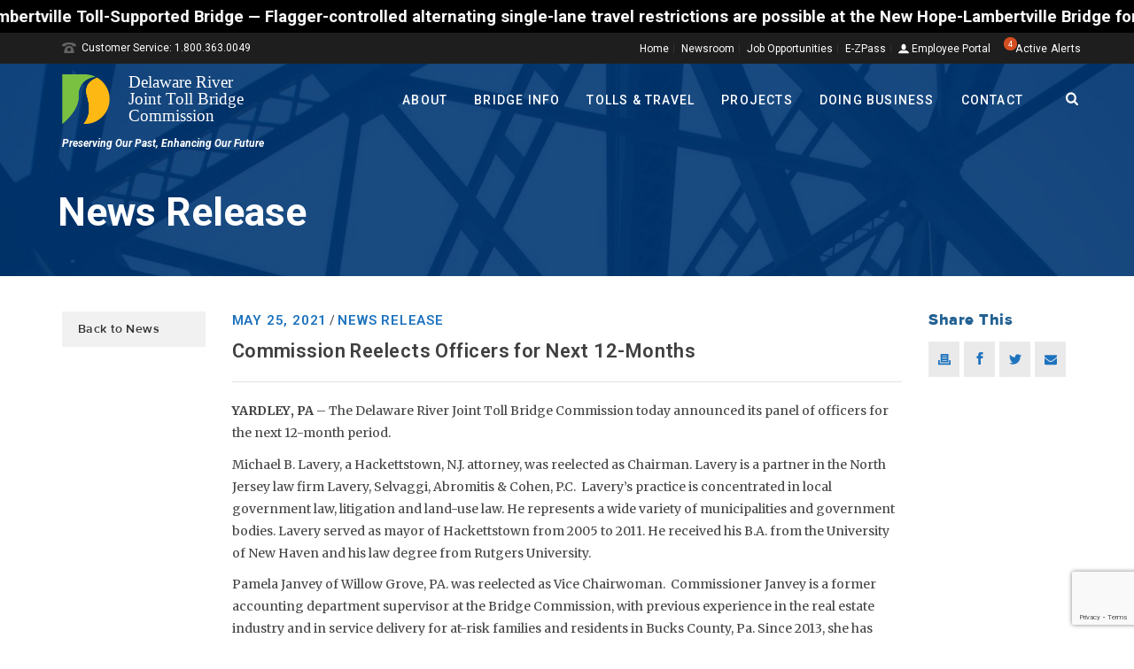

--- FILE ---
content_type: text/html; charset=UTF-8
request_url: http://drjtbc.org/2021/05/commission-reelect-officers-for-next-12-months/
body_size: 76222
content:
<!DOCTYPE html>
<html lang="en-US" >
<head>
<link rel="preconnect" href="https://fonts.googleapis.com">
<link rel="preconnect" href="https://fonts.gstatic.com" crossorigin>
<link href="https://fonts.googleapis.com/css2?family=Figtree:ital,wght@0,400;0,500;0,700;1,400;1,500&display=swap" rel="stylesheet">
    <title>Commission Reelects Officers for Next 12-Months &#8211; DRJTBC</title>
<script type="text/javascript">var ajaxurl = "http://drjtbc.org/wp-admin/admin-ajax.php"</script><meta name='robots' content='max-image-preview:large' />
	<style>img:is([sizes="auto" i], [sizes^="auto," i]) { contain-intrinsic-size: 3000px 1500px }</style>
	<style id="critical-path-css" type='text/css'>body,html{width:100%;height:100%;margin:0;padding:0}.page-preloader{top:0;left:0;z-index:999;position:fixed;height:100%;width:100%;text-align:center}.preloader-logo,.preloader-preview-area{top:50%;max-height:calc(50% - 20px);opacity:1}.preloader-preview-area{-webkit-animation-delay:-.2s;animation-delay:-.2s;-webkit-transform:translateY(100%);-ms-transform:translateY(100%);transform:translateY(100%);margin-top:10px;width:100%;text-align:center;position:absolute}.preloader-logo{max-width:90%;-webkit-transform:translateY(-100%);-ms-transform:translateY(-100%);transform:translateY(-100%);margin:-10px auto 0;position:relative}.ball-pulse>div,.ball-scale>div,.line-scale>div{margin:2px;display:inline-block}.ball-pulse>div{width:15px;height:15px;border-radius:100%;-webkit-animation:ball-pulse .75s infinite cubic-bezier(.2,.68,.18,1.08);animation:ball-pulse .75s infinite cubic-bezier(.2,.68,.18,1.08)}.ball-pulse>div:nth-child(1){-webkit-animation-delay:-.36s;animation-delay:-.36s}.ball-pulse>div:nth-child(2){-webkit-animation-delay:-.24s;animation-delay:-.24s}.ball-pulse>div:nth-child(3){-webkit-animation-delay:-.12s;animation-delay:-.12s}@-webkit-keyframes ball-pulse{0%,80%{-webkit-transform:scale(1);transform:scale(1);opacity:1}45%{-webkit-transform:scale(.1);transform:scale(.1);opacity:.7}}@keyframes ball-pulse{0%,80%{-webkit-transform:scale(1);transform:scale(1);opacity:1}45%{-webkit-transform:scale(.1);transform:scale(.1);opacity:.7}}.ball-clip-rotate-pulse{position:relative;-webkit-transform:translateY(-15px);-ms-transform:translateY(-15px);transform:translateY(-15px);display:inline-block}.ball-clip-rotate-pulse>div{-webkit-animation-fill-mode:both;animation-fill-mode:both;position:absolute;top:0;left:0;border-radius:100%}.ball-clip-rotate-pulse>div:first-child{height:36px;width:36px;top:7px;left:-7px;-webkit-animation:ball-clip-rotate-pulse-scale 1s 0s cubic-bezier(.09,.57,.49,.9) infinite;animation:ball-clip-rotate-pulse-scale 1s 0s cubic-bezier(.09,.57,.49,.9) infinite}.ball-clip-rotate-pulse>div:last-child{position:absolute;width:50px;height:50px;left:-16px;top:-2px;background:0 0;border:2px solid;-webkit-animation:ball-clip-rotate-pulse-rotate 1s 0s cubic-bezier(.09,.57,.49,.9) infinite;animation:ball-clip-rotate-pulse-rotate 1s 0s cubic-bezier(.09,.57,.49,.9) infinite;-webkit-animation-duration:1s;animation-duration:1s}@-webkit-keyframes ball-clip-rotate-pulse-rotate{0%{-webkit-transform:rotate(0) scale(1);transform:rotate(0) scale(1)}50%{-webkit-transform:rotate(180deg) scale(.6);transform:rotate(180deg) scale(.6)}100%{-webkit-transform:rotate(360deg) scale(1);transform:rotate(360deg) scale(1)}}@keyframes ball-clip-rotate-pulse-rotate{0%{-webkit-transform:rotate(0) scale(1);transform:rotate(0) scale(1)}50%{-webkit-transform:rotate(180deg) scale(.6);transform:rotate(180deg) scale(.6)}100%{-webkit-transform:rotate(360deg) scale(1);transform:rotate(360deg) scale(1)}}@-webkit-keyframes ball-clip-rotate-pulse-scale{30%{-webkit-transform:scale(.3);transform:scale(.3)}100%{-webkit-transform:scale(1);transform:scale(1)}}@keyframes ball-clip-rotate-pulse-scale{30%{-webkit-transform:scale(.3);transform:scale(.3)}100%{-webkit-transform:scale(1);transform:scale(1)}}@-webkit-keyframes square-spin{25%{-webkit-transform:perspective(100px) rotateX(180deg) rotateY(0);transform:perspective(100px) rotateX(180deg) rotateY(0)}50%{-webkit-transform:perspective(100px) rotateX(180deg) rotateY(180deg);transform:perspective(100px) rotateX(180deg) rotateY(180deg)}75%{-webkit-transform:perspective(100px) rotateX(0) rotateY(180deg);transform:perspective(100px) rotateX(0) rotateY(180deg)}100%{-webkit-transform:perspective(100px) rotateX(0) rotateY(0);transform:perspective(100px) rotateX(0) rotateY(0)}}@keyframes square-spin{25%{-webkit-transform:perspective(100px) rotateX(180deg) rotateY(0);transform:perspective(100px) rotateX(180deg) rotateY(0)}50%{-webkit-transform:perspective(100px) rotateX(180deg) rotateY(180deg);transform:perspective(100px) rotateX(180deg) rotateY(180deg)}75%{-webkit-transform:perspective(100px) rotateX(0) rotateY(180deg);transform:perspective(100px) rotateX(0) rotateY(180deg)}100%{-webkit-transform:perspective(100px) rotateX(0) rotateY(0);transform:perspective(100px) rotateX(0) rotateY(0)}}.square-spin{display:inline-block}.square-spin>div{width:50px;height:50px;-webkit-animation:square-spin 3s 0s cubic-bezier(.09,.57,.49,.9) infinite;animation:square-spin 3s 0s cubic-bezier(.09,.57,.49,.9) infinite}.cube-transition{position:relative;-webkit-transform:translate(-25px,-25px);-ms-transform:translate(-25px,-25px);transform:translate(-25px,-25px);display:inline-block}.cube-transition>div{width:15px;height:15px;position:absolute;top:-5px;left:-5px;-webkit-animation:cube-transition 1.6s 0s infinite ease-in-out;animation:cube-transition 1.6s 0s infinite ease-in-out}.cube-transition>div:last-child{-webkit-animation-delay:-.8s;animation-delay:-.8s}@-webkit-keyframes cube-transition{25%{-webkit-transform:translateX(50px) scale(.5) rotate(-90deg);transform:translateX(50px) scale(.5) rotate(-90deg)}50%{-webkit-transform:translate(50px,50px) rotate(-180deg);transform:translate(50px,50px) rotate(-180deg)}75%{-webkit-transform:translateY(50px) scale(.5) rotate(-270deg);transform:translateY(50px) scale(.5) rotate(-270deg)}100%{-webkit-transform:rotate(-360deg);transform:rotate(-360deg)}}@keyframes cube-transition{25%{-webkit-transform:translateX(50px) scale(.5) rotate(-90deg);transform:translateX(50px) scale(.5) rotate(-90deg)}50%{-webkit-transform:translate(50px,50px) rotate(-180deg);transform:translate(50px,50px) rotate(-180deg)}75%{-webkit-transform:translateY(50px) scale(.5) rotate(-270deg);transform:translateY(50px) scale(.5) rotate(-270deg)}100%{-webkit-transform:rotate(-360deg);transform:rotate(-360deg)}}.ball-scale>div{border-radius:100%;height:60px;width:60px;-webkit-animation:ball-scale 1s 0s ease-in-out infinite;animation:ball-scale 1s 0s ease-in-out infinite}@-webkit-keyframes ball-scale{0%{-webkit-transform:scale(0);transform:scale(0)}100%{-webkit-transform:scale(1);transform:scale(1);opacity:0}}@keyframes ball-scale{0%{-webkit-transform:scale(0);transform:scale(0)}100%{-webkit-transform:scale(1);transform:scale(1);opacity:0}}.line-scale>div{-webkit-animation-fill-mode:both;animation-fill-mode:both;width:5px;height:50px;border-radius:2px}.line-scale>div:nth-child(1){-webkit-animation:line-scale 1s -.5s infinite cubic-bezier(.2,.68,.18,1.08);animation:line-scale 1s -.5s infinite cubic-bezier(.2,.68,.18,1.08)}.line-scale>div:nth-child(2){-webkit-animation:line-scale 1s -.4s infinite cubic-bezier(.2,.68,.18,1.08);animation:line-scale 1s -.4s infinite cubic-bezier(.2,.68,.18,1.08)}.line-scale>div:nth-child(3){-webkit-animation:line-scale 1s -.3s infinite cubic-bezier(.2,.68,.18,1.08);animation:line-scale 1s -.3s infinite cubic-bezier(.2,.68,.18,1.08)}.line-scale>div:nth-child(4){-webkit-animation:line-scale 1s -.2s infinite cubic-bezier(.2,.68,.18,1.08);animation:line-scale 1s -.2s infinite cubic-bezier(.2,.68,.18,1.08)}.line-scale>div:nth-child(5){-webkit-animation:line-scale 1s -.1s infinite cubic-bezier(.2,.68,.18,1.08);animation:line-scale 1s -.1s infinite cubic-bezier(.2,.68,.18,1.08)}@-webkit-keyframes line-scale{0%,100%{-webkit-transform:scaley(1);transform:scaley(1)}50%{-webkit-transform:scaley(.4);transform:scaley(.4)}}@keyframes line-scale{0%,100%{-webkit-transform:scaley(1);transform:scaley(1)}50%{-webkit-transform:scaley(.4);transform:scaley(.4)}}.ball-scale-multiple{position:relative;-webkit-transform:translateY(30px);-ms-transform:translateY(30px);transform:translateY(30px);display:inline-block}.ball-scale-multiple>div{border-radius:100%;position:absolute;left:-30px;top:0;opacity:0;margin:0;width:50px;height:50px;-webkit-animation:ball-scale-multiple 1s 0s linear infinite;animation:ball-scale-multiple 1s 0s linear infinite}.ball-scale-multiple>div:nth-child(2),.ball-scale-multiple>div:nth-child(3){-webkit-animation-delay:-.2s;animation-delay:-.2s}@-webkit-keyframes ball-scale-multiple{0%{-webkit-transform:scale(0);transform:scale(0);opacity:0}5%{opacity:1}100%{-webkit-transform:scale(1);transform:scale(1);opacity:0}}@keyframes ball-scale-multiple{0%{-webkit-transform:scale(0);transform:scale(0);opacity:0}5%{opacity:1}100%{-webkit-transform:scale(1);transform:scale(1);opacity:0}}.ball-pulse-sync{display:inline-block}.ball-pulse-sync>div{width:15px;height:15px;border-radius:100%;margin:2px;-webkit-animation-fill-mode:both;animation-fill-mode:both;display:inline-block}.ball-pulse-sync>div:nth-child(1){-webkit-animation:ball-pulse-sync .6s -.21s infinite ease-in-out;animation:ball-pulse-sync .6s -.21s infinite ease-in-out}.ball-pulse-sync>div:nth-child(2){-webkit-animation:ball-pulse-sync .6s -.14s infinite ease-in-out;animation:ball-pulse-sync .6s -.14s infinite ease-in-out}.ball-pulse-sync>div:nth-child(3){-webkit-animation:ball-pulse-sync .6s -70ms infinite ease-in-out;animation:ball-pulse-sync .6s -70ms infinite ease-in-out}@-webkit-keyframes ball-pulse-sync{33%{-webkit-transform:translateY(10px);transform:translateY(10px)}66%{-webkit-transform:translateY(-10px);transform:translateY(-10px)}100%{-webkit-transform:translateY(0);transform:translateY(0)}}@keyframes ball-pulse-sync{33%{-webkit-transform:translateY(10px);transform:translateY(10px)}66%{-webkit-transform:translateY(-10px);transform:translateY(-10px)}100%{-webkit-transform:translateY(0);transform:translateY(0)}}.transparent-circle{display:inline-block;border-top:.5em solid rgba(255,255,255,.2);border-right:.5em solid rgba(255,255,255,.2);border-bottom:.5em solid rgba(255,255,255,.2);border-left:.5em solid #fff;-webkit-transform:translateZ(0);transform:translateZ(0);-webkit-animation:transparent-circle 1.1s infinite linear;animation:transparent-circle 1.1s infinite linear;width:50px;height:50px;border-radius:50%}.transparent-circle:after{border-radius:50%;width:10em;height:10em}@-webkit-keyframes transparent-circle{0%{-webkit-transform:rotate(0);transform:rotate(0)}100%{-webkit-transform:rotate(360deg);transform:rotate(360deg)}}@keyframes transparent-circle{0%{-webkit-transform:rotate(0);transform:rotate(0)}100%{-webkit-transform:rotate(360deg);transform:rotate(360deg)}}.ball-spin-fade-loader{position:relative;top:-10px;left:-10px;display:inline-block}.ball-spin-fade-loader>div{width:15px;height:15px;border-radius:100%;margin:2px;position:absolute;-webkit-animation:ball-spin-fade-loader 1s infinite linear;animation:ball-spin-fade-loader 1s infinite linear}.ball-spin-fade-loader>div:nth-child(1){top:25px;left:0;animation-delay:-.84s;-webkit-animation-delay:-.84s}.ball-spin-fade-loader>div:nth-child(2){top:17.05px;left:17.05px;animation-delay:-.72s;-webkit-animation-delay:-.72s}.ball-spin-fade-loader>div:nth-child(3){top:0;left:25px;animation-delay:-.6s;-webkit-animation-delay:-.6s}.ball-spin-fade-loader>div:nth-child(4){top:-17.05px;left:17.05px;animation-delay:-.48s;-webkit-animation-delay:-.48s}.ball-spin-fade-loader>div:nth-child(5){top:-25px;left:0;animation-delay:-.36s;-webkit-animation-delay:-.36s}.ball-spin-fade-loader>div:nth-child(6){top:-17.05px;left:-17.05px;animation-delay:-.24s;-webkit-animation-delay:-.24s}.ball-spin-fade-loader>div:nth-child(7){top:0;left:-25px;animation-delay:-.12s;-webkit-animation-delay:-.12s}.ball-spin-fade-loader>div:nth-child(8){top:17.05px;left:-17.05px;animation-delay:0s;-webkit-animation-delay:0s}@-webkit-keyframes ball-spin-fade-loader{50%{opacity:.3;-webkit-transform:scale(.4);transform:scale(.4)}100%{opacity:1;-webkit-transform:scale(1);transform:scale(1)}}@keyframes ball-spin-fade-loader{50%{opacity:.3;-webkit-transform:scale(.4);transform:scale(.4)}100%{opacity:1;-webkit-transform:scale(1);transform:scale(1)}}</style>
<meta charset="UTF-8" />
<meta name="viewport" content="width=device-width, initial-scale=1.0, minimum-scale=1.0, maximum-scale=1.0, user-scalable=0" />
<meta http-equiv="X-UA-Compatible" content="IE=edge,chrome=1" />
<meta http-equiv="Content-Type" content="text/html; charset=utf-8"/>
<meta name="format-detection" content="telephone=no">
<link rel='dns-prefetch' href='//drjtbc.org' />
<link rel='dns-prefetch' href='//maps.google.com' />
<link rel='dns-prefetch' href='//fonts.googleapis.com' />
<link rel="alternate" type="application/rss+xml" title="DRJTBC &raquo; Feed" href="http://drjtbc.org/feed/" />

<link rel="shortcut icon" href="http://www.drjtbc.org/wp-content/uploads/drjtbc_favicon.ico"  />
<script type="text/javascript">
window.abb = {};
php = {};
window.PHP = {};
PHP.ajax = "http://drjtbc.org/wp-admin/admin-ajax.php";PHP.wp_p_id = "72368";var mk_header_parallax, mk_banner_parallax, mk_page_parallax, mk_footer_parallax, mk_body_parallax;
var mk_images_dir = "http://drjtbc.org/wp-content/themes/jupiter/assets/images",
mk_theme_js_path = "http://drjtbc.org/wp-content/themes/jupiter/assets/js",
mk_theme_dir = "http://drjtbc.org/wp-content/themes/jupiter",
mk_captcha_placeholder = "Enter Captcha",
mk_captcha_invalid_txt = "Invalid. Try again.",
mk_captcha_correct_txt = "Captcha correct.",
mk_responsive_nav_width = 1020,
mk_vertical_header_back = "Back",
mk_vertical_header_anim = "1",
mk_check_rtl = true,
mk_grid_width = 1140,
mk_ajax_search_option = "beside_nav",
mk_preloader_bg_color = "#ffffff",
mk_accent_color = "#1e73be",
mk_go_to_top =  "true",
mk_smooth_scroll =  "true",
mk_preloader_bar_color = "#1e73be",
mk_preloader_logo = "";
var mk_header_parallax = false,
mk_banner_parallax = false,
mk_page_parallax = false,
mk_footer_parallax = false,
mk_body_parallax = false,
mk_no_more_posts = "No More Posts";
</script>
<script type="text/javascript">
/* <![CDATA[ */
window._wpemojiSettings = {"baseUrl":"https:\/\/s.w.org\/images\/core\/emoji\/15.0.3\/72x72\/","ext":".png","svgUrl":"https:\/\/s.w.org\/images\/core\/emoji\/15.0.3\/svg\/","svgExt":".svg","source":{"concatemoji":"http:\/\/drjtbc.org\/wp-includes\/js\/wp-emoji-release.min.js?ver=6.7.2"}};
/*! This file is auto-generated */
!function(i,n){var o,s,e;function c(e){try{var t={supportTests:e,timestamp:(new Date).valueOf()};sessionStorage.setItem(o,JSON.stringify(t))}catch(e){}}function p(e,t,n){e.clearRect(0,0,e.canvas.width,e.canvas.height),e.fillText(t,0,0);var t=new Uint32Array(e.getImageData(0,0,e.canvas.width,e.canvas.height).data),r=(e.clearRect(0,0,e.canvas.width,e.canvas.height),e.fillText(n,0,0),new Uint32Array(e.getImageData(0,0,e.canvas.width,e.canvas.height).data));return t.every(function(e,t){return e===r[t]})}function u(e,t,n){switch(t){case"flag":return n(e,"\ud83c\udff3\ufe0f\u200d\u26a7\ufe0f","\ud83c\udff3\ufe0f\u200b\u26a7\ufe0f")?!1:!n(e,"\ud83c\uddfa\ud83c\uddf3","\ud83c\uddfa\u200b\ud83c\uddf3")&&!n(e,"\ud83c\udff4\udb40\udc67\udb40\udc62\udb40\udc65\udb40\udc6e\udb40\udc67\udb40\udc7f","\ud83c\udff4\u200b\udb40\udc67\u200b\udb40\udc62\u200b\udb40\udc65\u200b\udb40\udc6e\u200b\udb40\udc67\u200b\udb40\udc7f");case"emoji":return!n(e,"\ud83d\udc26\u200d\u2b1b","\ud83d\udc26\u200b\u2b1b")}return!1}function f(e,t,n){var r="undefined"!=typeof WorkerGlobalScope&&self instanceof WorkerGlobalScope?new OffscreenCanvas(300,150):i.createElement("canvas"),a=r.getContext("2d",{willReadFrequently:!0}),o=(a.textBaseline="top",a.font="600 32px Arial",{});return e.forEach(function(e){o[e]=t(a,e,n)}),o}function t(e){var t=i.createElement("script");t.src=e,t.defer=!0,i.head.appendChild(t)}"undefined"!=typeof Promise&&(o="wpEmojiSettingsSupports",s=["flag","emoji"],n.supports={everything:!0,everythingExceptFlag:!0},e=new Promise(function(e){i.addEventListener("DOMContentLoaded",e,{once:!0})}),new Promise(function(t){var n=function(){try{var e=JSON.parse(sessionStorage.getItem(o));if("object"==typeof e&&"number"==typeof e.timestamp&&(new Date).valueOf()<e.timestamp+604800&&"object"==typeof e.supportTests)return e.supportTests}catch(e){}return null}();if(!n){if("undefined"!=typeof Worker&&"undefined"!=typeof OffscreenCanvas&&"undefined"!=typeof URL&&URL.createObjectURL&&"undefined"!=typeof Blob)try{var e="postMessage("+f.toString()+"("+[JSON.stringify(s),u.toString(),p.toString()].join(",")+"));",r=new Blob([e],{type:"text/javascript"}),a=new Worker(URL.createObjectURL(r),{name:"wpTestEmojiSupports"});return void(a.onmessage=function(e){c(n=e.data),a.terminate(),t(n)})}catch(e){}c(n=f(s,u,p))}t(n)}).then(function(e){for(var t in e)n.supports[t]=e[t],n.supports.everything=n.supports.everything&&n.supports[t],"flag"!==t&&(n.supports.everythingExceptFlag=n.supports.everythingExceptFlag&&n.supports[t]);n.supports.everythingExceptFlag=n.supports.everythingExceptFlag&&!n.supports.flag,n.DOMReady=!1,n.readyCallback=function(){n.DOMReady=!0}}).then(function(){return e}).then(function(){var e;n.supports.everything||(n.readyCallback(),(e=n.source||{}).concatemoji?t(e.concatemoji):e.wpemoji&&e.twemoji&&(t(e.twemoji),t(e.wpemoji)))}))}((window,document),window._wpemojiSettings);
/* ]]> */
</script>
<link rel='stylesheet' id='simple_tooltips_style-css' href='http://drjtbc.org/wp-content/plugins/simple-tooltips/zebra_tooltips.css?ver=6.7.2' type='text/css' media='all' />
<link rel='stylesheet' id='remodal-css' href='http://drjtbc.org/wp-content/plugins/wp-google-maps-pro/lib/remodal.css?ver=6.7.2' type='text/css' media='all' />
<link rel='stylesheet' id='remodal-default-theme-css' href='http://drjtbc.org/wp-content/plugins/wp-google-maps-pro/lib/remodal-default-theme.css?ver=6.7.2' type='text/css' media='all' />
<link rel='stylesheet' id='wpgmza-marker-library-dialog-css' href='http://drjtbc.org/wp-content/plugins/wp-google-maps-pro/css/marker-library-dialog.css?ver=6.7.2' type='text/css' media='all' />
<link rel='stylesheet' id='jquery.prettyphoto-css' href='http://drjtbc.org/wp-content/plugins/wp-video-lightbox/css/prettyPhoto.css?ver=6.7.2' type='text/css' media='all' />
<link rel='stylesheet' id='video-lightbox-css' href='http://drjtbc.org/wp-content/plugins/wp-video-lightbox/wp-video-lightbox.css?ver=6.7.2' type='text/css' media='all' />
<style id='wp-emoji-styles-inline-css' type='text/css'>

	img.wp-smiley, img.emoji {
		display: inline !important;
		border: none !important;
		box-shadow: none !important;
		height: 1em !important;
		width: 1em !important;
		margin: 0 0.07em !important;
		vertical-align: -0.1em !important;
		background: none !important;
		padding: 0 !important;
	}
</style>
<link rel='stylesheet' id='wp-block-library-css' href='http://drjtbc.org/wp-includes/css/dist/block-library/style.min.css?ver=6.7.2' type='text/css' media='all' />
<style id='classic-theme-styles-inline-css' type='text/css'>
/*! This file is auto-generated */
.wp-block-button__link{color:#fff;background-color:#32373c;border-radius:9999px;box-shadow:none;text-decoration:none;padding:calc(.667em + 2px) calc(1.333em + 2px);font-size:1.125em}.wp-block-file__button{background:#32373c;color:#fff;text-decoration:none}
</style>
<style id='global-styles-inline-css' type='text/css'>
:root{--wp--preset--aspect-ratio--square: 1;--wp--preset--aspect-ratio--4-3: 4/3;--wp--preset--aspect-ratio--3-4: 3/4;--wp--preset--aspect-ratio--3-2: 3/2;--wp--preset--aspect-ratio--2-3: 2/3;--wp--preset--aspect-ratio--16-9: 16/9;--wp--preset--aspect-ratio--9-16: 9/16;--wp--preset--color--black: #000000;--wp--preset--color--cyan-bluish-gray: #abb8c3;--wp--preset--color--white: #ffffff;--wp--preset--color--pale-pink: #f78da7;--wp--preset--color--vivid-red: #cf2e2e;--wp--preset--color--luminous-vivid-orange: #ff6900;--wp--preset--color--luminous-vivid-amber: #fcb900;--wp--preset--color--light-green-cyan: #7bdcb5;--wp--preset--color--vivid-green-cyan: #00d084;--wp--preset--color--pale-cyan-blue: #8ed1fc;--wp--preset--color--vivid-cyan-blue: #0693e3;--wp--preset--color--vivid-purple: #9b51e0;--wp--preset--gradient--vivid-cyan-blue-to-vivid-purple: linear-gradient(135deg,rgba(6,147,227,1) 0%,rgb(155,81,224) 100%);--wp--preset--gradient--light-green-cyan-to-vivid-green-cyan: linear-gradient(135deg,rgb(122,220,180) 0%,rgb(0,208,130) 100%);--wp--preset--gradient--luminous-vivid-amber-to-luminous-vivid-orange: linear-gradient(135deg,rgba(252,185,0,1) 0%,rgba(255,105,0,1) 100%);--wp--preset--gradient--luminous-vivid-orange-to-vivid-red: linear-gradient(135deg,rgba(255,105,0,1) 0%,rgb(207,46,46) 100%);--wp--preset--gradient--very-light-gray-to-cyan-bluish-gray: linear-gradient(135deg,rgb(238,238,238) 0%,rgb(169,184,195) 100%);--wp--preset--gradient--cool-to-warm-spectrum: linear-gradient(135deg,rgb(74,234,220) 0%,rgb(151,120,209) 20%,rgb(207,42,186) 40%,rgb(238,44,130) 60%,rgb(251,105,98) 80%,rgb(254,248,76) 100%);--wp--preset--gradient--blush-light-purple: linear-gradient(135deg,rgb(255,206,236) 0%,rgb(152,150,240) 100%);--wp--preset--gradient--blush-bordeaux: linear-gradient(135deg,rgb(254,205,165) 0%,rgb(254,45,45) 50%,rgb(107,0,62) 100%);--wp--preset--gradient--luminous-dusk: linear-gradient(135deg,rgb(255,203,112) 0%,rgb(199,81,192) 50%,rgb(65,88,208) 100%);--wp--preset--gradient--pale-ocean: linear-gradient(135deg,rgb(255,245,203) 0%,rgb(182,227,212) 50%,rgb(51,167,181) 100%);--wp--preset--gradient--electric-grass: linear-gradient(135deg,rgb(202,248,128) 0%,rgb(113,206,126) 100%);--wp--preset--gradient--midnight: linear-gradient(135deg,rgb(2,3,129) 0%,rgb(40,116,252) 100%);--wp--preset--font-size--small: 13px;--wp--preset--font-size--medium: 20px;--wp--preset--font-size--large: 36px;--wp--preset--font-size--x-large: 42px;--wp--preset--spacing--20: 0.44rem;--wp--preset--spacing--30: 0.67rem;--wp--preset--spacing--40: 1rem;--wp--preset--spacing--50: 1.5rem;--wp--preset--spacing--60: 2.25rem;--wp--preset--spacing--70: 3.38rem;--wp--preset--spacing--80: 5.06rem;--wp--preset--shadow--natural: 6px 6px 9px rgba(0, 0, 0, 0.2);--wp--preset--shadow--deep: 12px 12px 50px rgba(0, 0, 0, 0.4);--wp--preset--shadow--sharp: 6px 6px 0px rgba(0, 0, 0, 0.2);--wp--preset--shadow--outlined: 6px 6px 0px -3px rgba(255, 255, 255, 1), 6px 6px rgba(0, 0, 0, 1);--wp--preset--shadow--crisp: 6px 6px 0px rgba(0, 0, 0, 1);}:where(.is-layout-flex){gap: 0.5em;}:where(.is-layout-grid){gap: 0.5em;}body .is-layout-flex{display: flex;}.is-layout-flex{flex-wrap: wrap;align-items: center;}.is-layout-flex > :is(*, div){margin: 0;}body .is-layout-grid{display: grid;}.is-layout-grid > :is(*, div){margin: 0;}:where(.wp-block-columns.is-layout-flex){gap: 2em;}:where(.wp-block-columns.is-layout-grid){gap: 2em;}:where(.wp-block-post-template.is-layout-flex){gap: 1.25em;}:where(.wp-block-post-template.is-layout-grid){gap: 1.25em;}.has-black-color{color: var(--wp--preset--color--black) !important;}.has-cyan-bluish-gray-color{color: var(--wp--preset--color--cyan-bluish-gray) !important;}.has-white-color{color: var(--wp--preset--color--white) !important;}.has-pale-pink-color{color: var(--wp--preset--color--pale-pink) !important;}.has-vivid-red-color{color: var(--wp--preset--color--vivid-red) !important;}.has-luminous-vivid-orange-color{color: var(--wp--preset--color--luminous-vivid-orange) !important;}.has-luminous-vivid-amber-color{color: var(--wp--preset--color--luminous-vivid-amber) !important;}.has-light-green-cyan-color{color: var(--wp--preset--color--light-green-cyan) !important;}.has-vivid-green-cyan-color{color: var(--wp--preset--color--vivid-green-cyan) !important;}.has-pale-cyan-blue-color{color: var(--wp--preset--color--pale-cyan-blue) !important;}.has-vivid-cyan-blue-color{color: var(--wp--preset--color--vivid-cyan-blue) !important;}.has-vivid-purple-color{color: var(--wp--preset--color--vivid-purple) !important;}.has-black-background-color{background-color: var(--wp--preset--color--black) !important;}.has-cyan-bluish-gray-background-color{background-color: var(--wp--preset--color--cyan-bluish-gray) !important;}.has-white-background-color{background-color: var(--wp--preset--color--white) !important;}.has-pale-pink-background-color{background-color: var(--wp--preset--color--pale-pink) !important;}.has-vivid-red-background-color{background-color: var(--wp--preset--color--vivid-red) !important;}.has-luminous-vivid-orange-background-color{background-color: var(--wp--preset--color--luminous-vivid-orange) !important;}.has-luminous-vivid-amber-background-color{background-color: var(--wp--preset--color--luminous-vivid-amber) !important;}.has-light-green-cyan-background-color{background-color: var(--wp--preset--color--light-green-cyan) !important;}.has-vivid-green-cyan-background-color{background-color: var(--wp--preset--color--vivid-green-cyan) !important;}.has-pale-cyan-blue-background-color{background-color: var(--wp--preset--color--pale-cyan-blue) !important;}.has-vivid-cyan-blue-background-color{background-color: var(--wp--preset--color--vivid-cyan-blue) !important;}.has-vivid-purple-background-color{background-color: var(--wp--preset--color--vivid-purple) !important;}.has-black-border-color{border-color: var(--wp--preset--color--black) !important;}.has-cyan-bluish-gray-border-color{border-color: var(--wp--preset--color--cyan-bluish-gray) !important;}.has-white-border-color{border-color: var(--wp--preset--color--white) !important;}.has-pale-pink-border-color{border-color: var(--wp--preset--color--pale-pink) !important;}.has-vivid-red-border-color{border-color: var(--wp--preset--color--vivid-red) !important;}.has-luminous-vivid-orange-border-color{border-color: var(--wp--preset--color--luminous-vivid-orange) !important;}.has-luminous-vivid-amber-border-color{border-color: var(--wp--preset--color--luminous-vivid-amber) !important;}.has-light-green-cyan-border-color{border-color: var(--wp--preset--color--light-green-cyan) !important;}.has-vivid-green-cyan-border-color{border-color: var(--wp--preset--color--vivid-green-cyan) !important;}.has-pale-cyan-blue-border-color{border-color: var(--wp--preset--color--pale-cyan-blue) !important;}.has-vivid-cyan-blue-border-color{border-color: var(--wp--preset--color--vivid-cyan-blue) !important;}.has-vivid-purple-border-color{border-color: var(--wp--preset--color--vivid-purple) !important;}.has-vivid-cyan-blue-to-vivid-purple-gradient-background{background: var(--wp--preset--gradient--vivid-cyan-blue-to-vivid-purple) !important;}.has-light-green-cyan-to-vivid-green-cyan-gradient-background{background: var(--wp--preset--gradient--light-green-cyan-to-vivid-green-cyan) !important;}.has-luminous-vivid-amber-to-luminous-vivid-orange-gradient-background{background: var(--wp--preset--gradient--luminous-vivid-amber-to-luminous-vivid-orange) !important;}.has-luminous-vivid-orange-to-vivid-red-gradient-background{background: var(--wp--preset--gradient--luminous-vivid-orange-to-vivid-red) !important;}.has-very-light-gray-to-cyan-bluish-gray-gradient-background{background: var(--wp--preset--gradient--very-light-gray-to-cyan-bluish-gray) !important;}.has-cool-to-warm-spectrum-gradient-background{background: var(--wp--preset--gradient--cool-to-warm-spectrum) !important;}.has-blush-light-purple-gradient-background{background: var(--wp--preset--gradient--blush-light-purple) !important;}.has-blush-bordeaux-gradient-background{background: var(--wp--preset--gradient--blush-bordeaux) !important;}.has-luminous-dusk-gradient-background{background: var(--wp--preset--gradient--luminous-dusk) !important;}.has-pale-ocean-gradient-background{background: var(--wp--preset--gradient--pale-ocean) !important;}.has-electric-grass-gradient-background{background: var(--wp--preset--gradient--electric-grass) !important;}.has-midnight-gradient-background{background: var(--wp--preset--gradient--midnight) !important;}.has-small-font-size{font-size: var(--wp--preset--font-size--small) !important;}.has-medium-font-size{font-size: var(--wp--preset--font-size--medium) !important;}.has-large-font-size{font-size: var(--wp--preset--font-size--large) !important;}.has-x-large-font-size{font-size: var(--wp--preset--font-size--x-large) !important;}
:where(.wp-block-post-template.is-layout-flex){gap: 1.25em;}:where(.wp-block-post-template.is-layout-grid){gap: 1.25em;}
:where(.wp-block-columns.is-layout-flex){gap: 2em;}:where(.wp-block-columns.is-layout-grid){gap: 2em;}
:root :where(.wp-block-pullquote){font-size: 1.5em;line-height: 1.6;}
</style>
<link rel='stylesheet' id='contact-form-7-css' href='http://drjtbc.org/wp-content/plugins/contact-form-7/includes/css/styles.css?ver=5.9.8' type='text/css' media='all' />
<link rel='stylesheet' id='tooltipck-css' href='http://drjtbc.org/wp-content/plugins/tooltip-ck/assets/tooltipck.css?ver=6.7.2' type='text/css' media='all' />
<link rel='stylesheet' id='wpuf-css-css' href='http://drjtbc.org/wp-content/plugins/wp-user-frontend-pro/assets/css/frontend-forms.css?ver=6.7.2' type='text/css' media='all' />
<link rel='stylesheet' id='js-media-query-css' href='http://drjtbc.org/wp-content/themes/jupiter/assets/stylesheet/media.css?ver=5.0.10' type='text/css' media='all' />
<link rel='stylesheet' id='theme-styles-css' href='http://drjtbc.org/wp-content/themes/jupiter/assets/stylesheet/core-styles.css?ver=5.0.10' type='text/css' media='all' />
<link rel='stylesheet' id='google-font-api-special-1-css' href='http://fonts.googleapis.com/css?family=Roboto%3A100italic%2C200italic%2C300italic%2C400italic%2C500italic%2C600italic%2C700italic%2C800italic%2C900italic%2C100%2C200%2C300%2C400%2C500%2C600%2C700%2C800%2C900%3A&#038;subset=latin&#038;ver=6.7.2' type='text/css' media='all' />
<link rel='stylesheet' id='google-font-api-special-2-css' href='http://fonts.googleapis.com/css?family=Merriweather%3A100italic%2C200italic%2C300italic%2C400italic%2C500italic%2C600italic%2C700italic%2C800italic%2C900italic%2C100%2C200%2C300%2C400%2C500%2C600%2C700%2C800%2C900&#038;subset=latin&#038;ver=6.7.2' type='text/css' media='all' />
<link rel='stylesheet' id='theme-dynamic-styles-css' href='http://drjtbc.org/wp-content/themes/jupiter/custom.css?ver=6.7.2' type='text/css' media='all' />
<style id='theme-dynamic-styles-inline-css' type='text/css'>
body { background-color:#fff; } .mk-header { background-repeat:no-repeat;background-position:right bottom;background-attachment:fixed; } .mk-header-bg { background-repeat:repeat;background-position:right bottom;background-attachment:scroll;background-size:cover;-webkit-background-size:cover;-moz-background-size:cover; } .mk-classic-nav-bg { background-repeat:repeat;background-position:right bottom;background-attachment:scroll;background-size:cover;-webkit-background-size:cover;-moz-background-size:cover; } #theme-page { } #mk-footer { background-repeat:repeat;background-position:center center;background-attachment:fixed; } #mk-boxed-layout { -webkit-box-shadow:0 0 0px rgba(0, 0, 0, 0); -moz-box-shadow:0 0 0px rgba(0, 0, 0, 0); box-shadow:0 0 0px rgba(0, 0, 0, 0); } .mk-news-tab .mk-tabs-tabs .is-active a, .mk-fancy-title.pattern-style span, .mk-fancy-title.pattern-style.color-gradient span:after, .page-bg-color { background-color:; } .page-title { font-size:56px; color:#ffffff; text-transform:capitalize; font-weight:inherit; letter-spacing:-.5px; } .page-subtitle { font-size:20px; line-height:100%; color:#ffffff; font-size:20px; text-transform:none; } .mk-header { border-bottom:1px solid #ededed; } .mk-header.sticky-style-fixed.a-sticky .mk-header-holder{ border-bottom:1px solid #ededed; } .header-style-1 .mk-header-padding-wrapper, .header-style-2 .mk-header-padding-wrapper, .header-style-3 .mk-header-padding-wrapper { padding-top:116px; } @font-face { font-family:'star'; src:url('http://drjtbc.org/wp-content/themes/jupiter/assets/stylesheet/fonts/star/font.eot'); src:url('http://drjtbc.org/wp-content/themes/jupiter/assets/stylesheet/fonts/star/font.eot?#iefix') format('embedded-opentype'), url('http://drjtbc.org/wp-content/themes/jupiter/assets/stylesheet/fonts/star/font.woff') format('woff'), url('http://drjtbc.org/wp-content/themes/jupiter/assets/stylesheet/fonts/star/font.ttf') format('truetype'), url('http://drjtbc.org/wp-content/themes/jupiter/assets/stylesheet/fonts/star/font.svg#star') format('svg'); font-weight:normal; font-style:normal; } @font-face { font-family:'WooCommerce'; src:url('http://drjtbc.org/wp-content/themes/jupiter/assets/stylesheet/fonts/woocommerce/font.eot'); src:url('http://drjtbc.org/wp-content/themes/jupiter/assets/stylesheet/fonts/woocommerce/font.eot?#iefix') format('embedded-opentype'), url('http://drjtbc.org/wp-content/themes/jupiter/assets/stylesheet/fonts/woocommerce/font.woff') format('woff'), url('http://drjtbc.org/wp-content/themes/jupiter/assets/stylesheet/fonts/woocommerce/font.ttf') format('truetype'), url('http://drjtbc.org/wp-content/themes/jupiter/assets/stylesheet/fonts/woocommerce/font.svg#WooCommerce') format('svg'); font-weight:normal; font-style:normal; } #theme-page { z-index:9 !important; } @font-face { font-family:'Trenton Makes'; src: url('http://dev-drjtbc-new.pantheonsite.io/wp-content/uploads/fonts/trenton-bridge-icon/fonts/Trenton-Makes.eot'); src: url('http://dev-drjtbc-new.pantheonsite.io/wp-content/uploads/fonts/trenton-bridge-icon/fonts/Trenton-Makes.eot?#iefix') format('embedded-opentype'), url('http://dev-drjtbc-new.pantheonsite.io/wp-content/uploads/fonts/trenton-bridge-icon/fonts/Trenton-Makes.ttf') format('truetype'), url('http://dev-drjtbc-new.pantheonsite.io/wp-content/uploads/fonts/trenton-bridge-icon/fonts/Trenton-Makes.woff') format('woff'), url('http://dev-drjtbc-new.pantheonsite.io/wp-content/uploads/fonts/trenton-bridge-icon/fonts/Trenton-Makes.svg#Trenton-Makes') format('svg'); font-weight:normal; font-style:normal; } [class*='icon-']:before{ display:inline-block; font-family:'Trenton Makes'; font-style:normal; font-weight:normal; line-height:1; -webkit-font-smoothing:antialiased; -moz-osx-font-smoothing:grayscale } .icon-trenton-makes-icon:before{content:'\0041';} -webkit-font-smoothing:antialiased; -moz-osx-font-smoothing:grayscale; } .trenton-icon-trenton-makes-icon:before { content:"\e900"; } .trenton-icon-trenton-makes-icon.page-icon { font-size:110px !important; } .timelinestyles ul li { font-size:1.15rem; line-height:1.3; margin-bottom:1rem; } .bgdark-blue .vc_tta-panels-container .vc_tta-panels .vc_tta-panel .vc_tta-panel-heading { background:#fff !important; color:#04376e !important; } .bgdark-blue .vc_tta-panels-container .vc_tta-panels .vc_tta-panel .vc_tta-panel-body { color:#444 !important; } #requirementsandpolicies, #lightinginformation { color:#fff; } #requirementsandpolicies::before, #lightinginformation::before { background-color:rgba(4,55,110,0.8); position:absolute; top:0; left:0; width:100%; height:100%; } #requirementsandpolicies h3, #requirementsandpolicies p, #lightinginformation h3, #lightinginformation h4, #lightinginformation p { color:#fff; } div.wpcf7-response-output { border:none; } .bglight-gray { background:#f2f2f2; } .bgdark-blue { background:#04376e; color:#fff !important; } .bgdark-blue p, .bgdark-blue h3 { color:#fff !important; } .bgdark-blue a { color:#fdb813; } .strippadding { padding-bottom:5px !important; } .submitadjust input.wpcf7-form-control.wpcf7-submit { top:10px; } .vc_toggle .vc_toggle_title h4 { font-size:1rem; } .popup-message-close { position:absolute; top:10px; right:10px; cursor:pointer; } .popup-message { position:fixed; padding:2rem; background-color:#eaeaea; z-index:9999; display:none; border:10px Solid rgba(121,39,132,0.95); border-radius:20px; } @media screen and (min-width:800px) { .popup-message { width:600px; height:auto; top:50%; left:50%; transform:translate(-50%,-50%); } } @media screen and (min-width:450px) and (max-width:799px) { .popup-message { width:90%; height:auto; top:50%; left:50%; transform:translate(-50%,-50%); } } @media screen and (max-width:449px) { .popup-message { width:90%; height:auto; top:150px; left:50%; transform:translateX(-50%); } } .popup-message h3 { text-transform:uppercase; } .mobile-table-styles tr td.header { background:#252525; color:#fff; text-transform:uppercase; } .mobile-table-styles .purplebg { background-color:#5a1361 !important; } .medium-gray { background:rgba(0,0,0,0.55) !important; } .light-gray { background:#F5F5F5 } table.mobile-table-styles tbody td { border:2px solid #C9CACB !important } h6.toll-by-plate { font-size:0.875rem !important; color:#003918 !important; } h6.toll-ez-pass { font-size:0.875rem !important; color:#5a1361 !important; } .mobile-table-styles tbody tr:not(#subtitle) td:last-child { } @media handheld, only screen and (max-width:768px){ .mk-padding-wrapper { padding:0!important; } .page-id-173 #mk-sidebar , .page-id-16065 #mk-sidebar , .archive #mk-sidebar { display:none!important; } } @media (min-width:768px){ .vc_col-sm-6 { width:50%; } } } .the-title br { display:none; } .nobreak br { display:none; } .mk-content-box .content-box-heading { border-bottom:0px solid #e3e3e3; background-color:transparent; font-size:22px; text-align:left; padding:40px 40px 0px; line-height:1.2em; } .mk-content-box .content-box-content { padding:0!important; } .recent-post { padding:12px 20px 10px; border-bottom:1px solid #ccc; } .recent-post .title{ letter-spacing:0.01em; font-family:proximanova; font-weight:500; display:inline-block; line-height:1.3em; text-align:left; font-size:14px; margin:0; color:#1e73be; text-transform:capitalize; } .recent-post .title a{ color:inherit; } .recent-post .post-date { color:#818285; font-size:13px; line-height:1.4em; margin-bottom:2px; } #mk-sidebar, #mk-sidebar p { line-height:1.4em; font-family:proximanova; margin-bottom:0.5em; } .widget_contact_info { margin-bottom:5px; } .widget_contact_info i { display:none; } .widget_contact_info li { padding-left:0!important; margin-bottom:0 !important; font-size:14px; letter-spacing:0.5px; } .widget_contact_info li i.mk-moon-user-7 + span { font-weight:700; } .widget_contact_info li i.mk-moon-user-7 + span { font-weight:700; } .widget_contact_info li i.mk-icon-phone + span:before { content:"Phone:"; } .vc_separator h4{ letter-spacing:0.1em; } @media screen and (max-width:782px){ .vc_separator.vc_separator_align_center{ width:100%!important; } } a.mk-post-nav { display:none; } .single .mk-grid { max-width:1180px; } .mk-single-content{ margin-bottom:10px !important; } .single-post-tags, .single-social-section { display:none; } .single h1.page-introduce-title { max-width:1000px; } .single h1.page-introduce-title br{ } .single .page-introduce-subtitle { margin:0 5px; font-size:22px!important; max-width:1000px; } .single #theme-page .theme-page-wrapper .theme-content { padding:40px 0px; } .theme-content [class*=mk-col-] { padding-left:15px; padding-right:15px; } body ul.share-icons { list-style-type:none; margin-left:0 !important; display:block; float:left; } .share-icons li { margin-left:0; padding-left:0!important; margin-right:5px!important; float:left; text-transform:uppercase; font-size:14px; } .share-icons a { height:40px; line-height:40px; padding-left:10px; padding-right:10px; background-color:#eaeaea; display:inline-block; text-align:center; } .share-icons a i{ width:15px; display:inline-block; } .single .breadcrumb-row{ display:none; } .mk-blog-single .blog-single-title, .mk-blog-hero .content-holder .the-title{ margin-bottom:10px !important; line-height:1.3em; } .blog-single-subtitle{ font-size:18px; display:block; line-height:125%; font-weight:400; margin-top:5px; } .mk-post-meta-heading { border-bottom:1px solid #e2e2e2; padding-bottom:10px; margin-bottom:10px; } .mk-post-meta-heading .widget { margin-bottom:10px; } .post-contact strong, .post-contact { color:#999; font-size:16px; } .mk-blog-single .mk-blog-author, .mk-blog-single .mk-post-cat, .mk-blog-single .mk-post-date { color:#1e73be; font-style:normal; font-size:15px; margin-bottom:10px; text-transform:uppercase; font-weight:600; letter-spacing:0.8px; } .single .press-meta-box{ border-bottom:0px solid #ddd; border-top:0px solid #ddd; padding:0; margin-top:10px; margin-bottom:30px; } .single .press-meta-box .widget{ margin-bottom:0px; } .single-news #theme-page .theme-page-wrapper .theme-content { width:100%; max-width:900px; margin:0 auto; float:none!important; padding:30px 0; } .single-news #theme-page .theme-page-wrapper .theme-content .news-post-content { margin-bottom:0; padding-bottom:30px; border-bottom:1px solid #e2e2e2; } .single-news #theme-page .theme-page-wrapper #mk-sidebar{ width:100%; max-width:900px; margin:0 auto; float:none!important; padding:10px 0 40px 0; } @media handheld, only screen and (max-width:960px){ .single .single-left-sidebar.mk-col-1-6{ display:none; } .single .theme-page-wrapper #mk-sidebar { width:100% !important; padding:0 15px !important; } .single .mk-col-8-12, .single .mk-col-1-12, .single .mk-col-2-12{ width:100%!important; } } .error404 .mk-header-holder { position:relative; } .error404 .breadcrumb-row{ display:none; } .error404 .not-found-wrapper { padding:60px 0 40px; } .vc_cta3-container { margin-bottom:0!important; } .wpcf7-response-output{ width:100%; } body .wpgmza_map .gm-style div [style*="background-image:"] { color:#fff!important; background-image:url(https://www.drjtbc.org/wp-content/uploads/cluster5.png) !important; font-size:13px !important; height:63px !important; line-height:66px !important; width:63px !important; background-size:contain; } X.wpgmza_map>.gm-style [style*="26px"]>img { margin-top:12px!important; } x#wpgmza_map_11 .gm-style [style*="26px"]>img { margin-top:21px!important; width:18px!important; height:25px!important; margin-bottom:-21px!important; } x#wpgmza_map_11 .gm-style [style*="26px"]{ overflow:visible!important; } span.mk-toggle-title:after { content:"\f107"; float:right; font-family:fontawesome; margin-left:10px; } span.mk-toggle-title.active-toggle:after { content:"\f106"; } .mk-advanced-gmaps .gm-style-iw { max-width:200px; } .mk-advanced-gmaps .info_content { padding:5px 0 0; } .mk-advanced-gmaps p { font-size:13px!important; margin:0!important; line-height:1.25em; font-family:proximanova; } .gm-style { font-family:proximanova!important; } .wpgmza_map .gm-style div { background-color:transparent!important; box-shadow:rgba(0, 0, 0, 0) 0px 1px 4px -1px!important; border-top-color:transparent!important; } .wpgmza_markerbox.scrollFix { overflow:hidden!important; } .wpgmza_map .gm-style .gm-style-iw { background-color:#fff!important; padding:0; left:19px!important; box-shadow:rgba(0, 0, 0, 0.4) 0px 1px 10px 0px!important; overflow:visible!important; width:260px!important; } .wpgmza_map .gm-style .gm-style-iw + div { right:36px!important; display:none; } body .wpgmza_markerbox img { float:none!important; margin:-30px 0 00!important; width:100%!important; height:auto; } .wpgmza_markerbox p { font-family:proximanova; line-height:1.25em; } .wpgmza_markerbox p.wpgmza_infowindow_title { font-size:14px; font-weight:500; letter-spacing:0.2px; margin-top:0; padding:10px 15px 3px; } .wpgmza_markerbox .wpgmza_infowindow_description { font-size:12px; line-height:1.4em; font-weight:400; letter-spacing:0px; color:#777!important; padding:0 15px; } .wpgmza_markerbox p.wpgmza_infowindow_link { margin-bottom:6px !important; padding:5px 15px; } .wpgmza_markerbox p.wpgmza_infowindow_link a{ font-size:12px; text-transform:uppercase; font-weight:500; letter-spacing:1px; color:#074b8b!important; } .wpgmza_modern_infowindow_close { position:absolute; color:#fff; right:15px; font-size:28px; height:30px!important; width:30px!important; font-size:0; line-height:30px; } .wpgmza_modern_infowindow_close:before{ content:"\e266"; font-family:'Icomoon'; font-size:30px; } .gm-style .wpgmza_modern_infowindow_inner { background-color:#fff !important; box-shadow:rgba(0, 0, 0, 0.4) 0px 1px 10px 0px!important; float:left; width:100%; padding:15px; } body .wpgmza_map .gm-style .wpgmza_iw_title { color:#464646; background-color:#fff!important; letter-spacing:0; font-weight:700; font-size:16px; opacity:1!important; width:100%; padding:10px 0 5px; font-family:proximanova; } .wpgmza_modern_infowindow_inner .wpgmza_iw_description { font-size:13px; line-height:1.4em; padding:0; width:100%; margin-bottom:15px; overflow-y:auto; max-height:none; } .wpgmza_iw_buttons { text-align:center; } a.wpgmza_button { background-color:#1c508f; border:none; border-radius:2px; font-family:proximanova; font-size:12px; font-weight:400; line-height:1.5em; padding:8px 25px; width:100%; letter-spacing:1px; text-transform:uppercase; margin:0 !important; float:left!important; } .wpgmza_modern_infowindow { max-width:30000px; } @media only screen and (min-width:768px){ .wpgmza_modern_infowindow { width:300px!important; bottom:auto!important; right:15px!important; top:15px; padding:0!important; margin:0!important; } } @media handheld, only screen and (max-width: 768px) and (min-width:460px){ .wpgmza_modern_infowindow { width:100%!important; margin:0!important; padding:10%!important; } } @media only screen and (max-width:460px){ .wpgmza_modern_infowindow { width:100%!important; margin:0!important; padding:5%!important; } } .filter-holder { display:block; height:50px; } td.filter-cell { vertical-align:top!important; padding-right:0; } .page-id-14786 .add-header-height, .page-id-14786 .header-style-1 .mk-header-inner .mk-header-search, .page-id-14786 .header-style-1 .menu-hover-style-1 .main-navigation-ul > li > a, .page-id-14786 .header-style-1 .menu-hover-style-2 .main-navigation-ul > li > a, .page-id-14786 .header-style-1 .menu-hover-style-4 .main-navigation-ul > li > a, .page-id-14786 .header-style-1 .menu-hover-style-5 .main-navigation-ul > li, .page-id-14786 .header-style-1 .menu-hover-style-3 .main-navigation-ul > li, .page-id-14786 .header-style-1 .menu-hover-style-5 .main-navigation-ul > li { height:50px!important; line-height:50px!important; } .page-id-14786 .mk-header { position:fixed; } .page-id-14786 header .header-logo a:after { content:"Interactive Bridge Map"; padding-left:40px; font-weight:500; font-size:15px; width:auto; letter-spacing:0.2px; } .page-id-14786 .header-logo a img.mk-desktop-logo { max-height:55%; padding:0; } .page-id-14786 .main-nav-side-search { margin-right:0!important; } @media handheld, only screen and (min-width:1140px){ .page-id-14786 header .header-logo a:after { height:50px!important; } } .page-id-14786 .main-navigation-ul > li.menu-item > a.menu-item-link { font-size:12px !important; color:rgba(255,255,255,0.6) !important; } .page-id-14786 .mk-header-holder { background-color:#2e2e2e!important; } .page-id-14786 .header-grid.mk-grid { max-width:none; } .page-id-14786 .mk-header-toolbar { display:none; } .map-sidebar{ box-shadow:rgba(0, 0, 0, 0.2) 0px 2px 10px 0px; z-index:999; } #wpgmza_map_11 .gm-style { z-index:auto!important; } .wpgmza_modern_infowindow { z-index:999!important; } #fullmap { height:100%; width:100%; display:block; position:fixed; padding-top:50px!important; } @media handheld, only screen and (max-width:1140px){ #fullmap { padding-top:60px!important; } } @media handheld, only screen and (max-width:760px){ .map-toggle-group { display:none!important; width:100%!important; margin:0!important; position:relative!important; } .map-key { right:0px!important; top:0px!important; width:100%!important; } } .innermap { height:100%; width:100%; display:block; background-color:#e8e8e8; } .map-list, .map-tabs .vc_active.vc_tta-panel { max-height:550px; overflow-y:scroll; } .highlight { background-color:#cae4f4 !important; xborder-left:8px solid #0065a4; } .pum-theme-14792, .pum-theme-default-theme { background-color:rgba(0,0,0,0)!important; } .pum-theme-14792 .pum-container, .pum-theme-default-theme .pum-container { background-color:rgba(0, 0, 0, 0)!important; border:0px none #000!important; box-shadow:1px 3px 15px -1px rgba( 2, 2, 2, 0.4 )!important; } button.pum-close.popmake-close { background-color:#1eabf3; border:0; font-family:proximanova; letter-spacing:2px; color:#fff; font-weight:500; font-size:14px; border-radius:2px; } #popmake-14798 { padding:0; } .popup-box .box-holder{ padding:30px 40px; margin-bottom:0; } #popmake-14798 .pum-content + .pum-close{ padding:0!important; height:40px; width:40px; line-height:40px; background-color:rgba(0, 0, 0, 0); margin:10px; } #popmake-14798 .pum-content + .pum-close:before { content:"\e266"; font-family:'Icomoon'; font-size:30px; } x.dataTables_length { display:none; } .wpgmza-basic-list-item.wpgmza_div_marker { max-width:none!important; max-height:none !important; width:auto; height:100%; padding:0 10px 0 0; display:table-cell; text-align:left; } .wpgmza_small_img, .wpgmza_marker_icon { max-width:20px!important; max-height:20px!important; } .wpgmza-basic-list-item.wpgmza_div_title { padding:6px 0!important; width:100%; float:none; display:table-cell; vertical-align:middle; height:30px; font-weight:500; letter-spacing:0.5px; } .map-toggle .wpgmza_innermap_holder { padding:0; border-radius:0; } .map-toggle .wpgmaps_blist_row { padding:0 10px!important; border-bottom:1px solid rgba(0,0,0,0.1)!important; line-height:1.25em; font-size:13.5px; } .wpgmaps_blist_row{ padding:0 16px!important; border-bottom:0px solid rgba(0,0,0,0.1)!important; } .map-toggle .wpgmaps_blist_row:hover{ background-color:rgba(0,0,0,0.1); } .map-toggle-group .mk-toggle-pane::-webkit-scrollbar{ width:8px; background-color:#fff; } .map-toggle-group .mk-toggle-pane::-webkit-scrollbar-track{ background-color:rgba(0,0,0,0); } .map-toggle-group .mk-toggle-pane::-webkit-scrollbar-thumb{ background-color:rgba(0,0,0,0.08); } .map-toggle-group { margin:15px; position:absolute; top:0; width:300px; height:auto; left:0; padding:0; background-color:#fff; box-shadow:rgba(0, 0, 0, 0.3) 3px 1px 6px -1px!important; } .map-toggle { width:100%; top:0; margin:0px; display:inline-block; } .map-toggle .mk-toggle-title { display:block; cursor:pointer; padding:15px 15px!important; background-color:#074b8b; color:#fff; font-size:15px!important; } .map-toggle .mk-toggle-title.active-toggle{ xbackground-color:#5aa1e3; } .map-toggle .mk-toggle-pane { max-height:500px; overflow-y:auto; padding:0!important; } .map-key { position:absolute; right:10px; top:10px; width:240px; box-shadow:rgba(0, 0, 0, 0.4) 0px 2px 5px -1px!important; background-color:#fff; } .map-toggle #wpgmza_filter_11 { top:0; right:0; margin:0px; } .wpgmza_filter_container img { max-height:28px; width:auto; margin-right:8px; } #wpgmza_filter_container_11 input.wpgmza_checkbox { float:right; margin:0; } #wpgmza_filter_container_11 { width:100%; background-color:#fff; } .wpgmza_filter_container > div > div { border-bottom:1px solid #f2f2f2; padding:4px 12px; width:100%; font-size:13px; min-height:36px; line-height:28px; letter-spacing:.4px; font-weight:500; color:#3c3c3c; } #wpgmza_filter_container_11 .wpgmza_checkbox { float:right; } .wpgmza_checkbox{ background-color:#e8e8e8; height:22px; width:22px; border-radius:2px!important; } .wpgmza_filter_container input[type=radio]:checked{ background-color:#e8e8e8!important; } .wpgmza_filter_container input[type=radio]:checked:before { content:"\f00c"; font-family:fontawesome; font-weight:lighter; font-size:14px; line-height:22px; width:22px; text-align:center; border:0; color:#66727f; background-color:rgba(0, 0, 0, 0); } .map-toggle select#wpgmza_filter_select { width:100%; margin:0!important; height:40px!important; } .titleonly .wpgmza_markerbox p.wpgmza_infowindow_title, #wpgmza_map_1 .wpgmza_markerbox p.wpgmza_infowindow_title { padding-top:5px!important; font-size:14px!important; color:#fff !important; padding:6px 12px!important; font-size:13px!important; color: #3e3e3e !important; margin:0!important; width:auto; background-color:transparent; display:inline-block; } .titleonly .gm-style .gm-style-iw, #wpgmza_map_1 .gm-style .gm-style-iw { background-color:transparent !important; padding:0!important; left:10px!important; margin-top:65px!important; margin-left:50%; box-shadow:#000 0px 0px 0px 0px!important; overflow:visible!important; } .titleonly .wpgmza_map > .gm-style > div > div > div > div:nth-child(even) .gm-style-iw{ left:-270px!important; text-align:right!important; } .titleonly .wpgmza_map > .gm-style .gm-style-iw:after, .titleonly .wpgmza_map > .gm-style > div > div > div > div .gm-style-iw+div { display:none; } .titleonly .wpgmza_map > .gm-style > div > div > div >div>.gm-style-iw { } .titleonly .wpgmza_map .gm-style .gm-style-iw + div [style*="width:13px"] > img { display:none !important; } .titleonly .gm-style .gm-style-iw:after{ display:none!important; } p#wpgmza_filter_1 { position:absolute; z-index:999; padding:0 0 0 10px; background-color:#1e73be; color:#fff; width:auto; text-align:right!important; font-size:13px; margin:10px; right:0; } .titleonly p.wpgmza_infowindow_description, .titleonly p.wpgmza_infowindow_link, #wpgmza_map_1 p.wpgmza_infowindow_description, #wpgmza_map_1 p.wpgmza_infowindow_link { display:none; } .vc_general.vc_cta3.vc_cta3-style-classic, .vc_general.vc_cta3.vc_cta3-style-custom { border-color:transparent !important; background-color:transparent !important; } i.glyphicon.glyphicon-chevron-right:before{ content:">"; } i.glyphicon.glyphicon-chevron-left:before{ content:"<"; } x.toll-rate { max-width:1000px; margin:auto; } .toll-rate td, .toll-rate td p { font-size:13px; line-height:1.35em; margin-bottom:.5em; font-family:proximanova; } td h5 { margin-bottom:0; font-size:17px!important; color:#Fff!important; } td h6, td .wp-caption { margin-bottom:0; font-size:20px!important; font-weight:500!important; } td .wp-caption + br { display:none; } td .wp-caption p.wp-caption-text { padding:5px 0 0; font-size:11px; line-height:1.1em!important; font-weight:400; color:#000; } td dl { margin-bottom:0; } .toll-rate td img { max-height:45px; width:auto; margin-top:5px; } td .alignleft { margin-right:6px; } td img.alignleft { margin-right:5px; width:auto!important; margin-top:0px; margin-bottom:5px; } #note td { background-color:inherit; text-align:left!important; padding:0px 0!important; border:0px !important; } .transparent-table td{ background:transparent!important; padding:0!important; } xtable tr, xtable td { height:50px!important; } table td, table td p, table td li { font-family:proximanova!important; line-height:1.45em!important; } #theme-page table thead.lightbg th, #theme-page table tbody tr:nth-child(even) td { background:#F5F5F5; } #theme-page table tbody td { background:#FFF; color:#265386; } #theme-page table tbody td strong{ font-weight:500; } #theme-page table thead.lightbg th, #theme-page table tbody td { font-weight:500; border-bottom:2px solid #C9CACB !important; border-left:2px solid #C9CACB !important; border-right:2px solid #C9CACB !important; } #theme-page table a, #theme-page table thead.lightbg th{ color:#265386!important; } #theme-page table.cell tbody td { padding:9px 1em; } td.eventtype{ text-align:center!important; } td.filetype { text-align:center!important; width:30px; } td.eventtype:before { content:"\f133"; font-weight:400!important; font-size:20px; text-align:left; color:#00a4db; font-family:fontawesome; margin-left:0; padding-left:0; padding-right:0; display:inline-block; } td.filetype a:before { font-weight:400!important; font-size:20px; text-align:left; color:#00a4db; font-family:fontawesome; margin-left:0; padding-left:0; padding-right:0; display:inline-block; } td.filetype a[href$=".pdf"]:before { content:"\f1c1"; } td.filetype a:after{ display:none; } td.filesize, th.filesize { width:100px; text-align:center; } #theme-page table tbody tr>td:first-child strong{ color:#444; } #theme-page table tbody tr>td:first-child a, #theme-page table tbody tr>td:first-child strong{ color:#444; font-size:15px!important; font-weight:500!important; } #theme-page table th{ letter-spacing:.04em!important; font-size:15px!important; font-weight:500!important; } #theme-page table tbody td a.mk-button{ color:#fff!important; } td:hover{ } #theme-page table th, #theme-page table td { padding:9px 1em; text-align:initial ; vertical-align:middle; border-bottom:0px solid #e0e0e0; font-size:14px; } #theme-page table thead th, #theme-page table tbody td { height:45px; } #subtitle { border-bottom:0px solid #7a7a7a; background-color:#00a4e0!important; } #subtitle td { text-align:left; border:0!important; border-bottom:0px solid #fff !important; color:#fff!important; background-color:#00a4e0!important; } .mk-fancy-table.table-style2 { border-bottom:0px solid #dcdcdc!important; } .toll-rate thead { background-color:#252525!important; letter-spacing:1px; } .toll-rate thead td { padding:6px 12px !important } .toll-rate td ul { margin-left:.5em; margin-bottom:0; } .toll-rate td ul li { margin-bottom:0.9em; padding-left:0px; } .toll-rate td ul li:last-child{ margin-bottom:0em; } .toll-rate tr td:nth-last-child(2), .toll-rate tbody tr td:last-child{ } .toll-rate tbody tr td:nth-last-child(2), .toll-rate tbody tr td:last-child{ width:15% !important; padding:0 8px!important; text-align:center!important; } .toll-rate tbody tr:not(#subtitle) td:nth-last-child(5) { text-align:left!important; width:20%!important; } .toll-rate thead tr:nth-child(2) td, .toll-rate tbody tr:nth-child(1) td:nth-last-child(4), .toll-rate tbody tr:nth-child(4) td:nth-last-child(4), .toll-rate tbody tr:nth-child(5) td:nth-last-child(4), .toll-rate tbody tr:nth-child(6) td:nth-last-child(4), .toll-rate tbody tr:nth-child(7) td:nth-last-child(4){ border-bottom:none!important; } .toll-rate tbody tr:not(#subtitle) td:nth-last-child(4) { border-left:none!important; text-align:center!important; font-size:14px; font-weight:500; color:#000; } .toll-rate tbody tr:not(#subtitle) td:nth-last-child(4), .toll-rate tbody tr:not(#subtitle) td:nth-last-child(5){ background-color:#f2f2f2; } .toll-rate tbody tr:not(#subtitle) td:nth-last-child(3){ background-color:#e9e9e9; width:25%!important; border-left:none!important; } .toll-rate tbody tr:nth-child(1) td:nth-last-child(6){ background-color:rgba(0,0,0,0.55)!important; } .toll-rate tbody tr:nth-child(3) td:nth-last-child(6){ background-color:rgba(0,0,0,0.6)!important; } .toll-rate tbody tr:nth-child(4) td:nth-last-child(6){ background-color:rgba(0,0,0,0.65)!important; } .toll-rate tbody tr:not(#subtitle) td:nth-last-child(6){ color:#fff; font-size:15px; text-align:center!important; width:10%!important; } .toll-rate tr:not(#subtitle) td:nth-last-child(6) p{ color:#fff; } .xtoll-rate tbody tr td:nth-last-child(6) { width:33%; } .toll-rate td{ border-left:4px solid #fff !important; border-bottom:4px solid #fff !important; } .toll-rate tbody tr:not(#subtitle) td:last-child { background-color:#f3eaf5; } @media screen and (max-width:765px) { .toll-rate tbody tr:not(#subtitle) td:last-child { background-color:#fff; } } .toll-rate tbody tr:not(#subtitle) td:nth-last-child(2) { background-color:#d6eefe; } .xtoll-rate tbody tr td:last-child h6:before { content:"\e1f3"; font-family:'Icomoon'; } .xtoll-rate tbody tr.commuter td:last-child h6:before { content:"\f024"; font-family:'fontawesome'; } *, *:after, *:before { box-sizing:border-box; } .desk{ perspective:800px; margin:0px auto; } .device { position:relative; height:auto; width:100%; max-width:300px; padding:0px; border-radius:0; margin:0 auto; background-color:#0a0a0a; box-shadow: -1px 0px 2px -1px #505050, 0px 0px 0 -2px #313131, -5px 4px 5px 5px rgba(0,0,0,0.1); -50px 80px 200px -6px rgba(0,0,0,0.3); transform-style:preserve-3d; transform: translateX(0px) translateY(0px) translateZ(-13px) rotateX(45deg) rotateY(0deg) rotateZ(-28deg); transform-origin-x:50%; transform-origin-y:50%; transition:all 0.3s ease-in-out; } .xdevice:hover{ transform: translateX(0px) translateY(50px) translateZ(-13px) rotateX(0deg) rotateY(0deg) rotateZ(0deg); } .device:before, .device:after{ position:absolute; content:''; border-radius:inherit; top:0; left:0; } .device:before{ background:url(https://subtlepatterns.subtlepatterns.netdna-cdn.com/patterns/retina_wood_@2X.png); height:800px; width:800px; transform: translateX(-250px) translateY(-150px) translateZ(-80px); } .device:after{ background-image: linear-gradient(245deg, rgba(255,255,255,0.05), rgba(255,255,255,0.25) 35%, transparent 35%); background-size:100%; height:100%; width:100%; border:0px solid rgba(0,0,0,0.5); overflow:hidden; transform: translateX(0px) translateY(0px) translateZ(1px); } .screen{ width:100%; height:100%; border-radius:0px; overflow:hidden; } .xpage-id-8518 .mk-header-holder, x.page-id-417 .mk-header-holder, x.page-id-425 .mk-header-holder { position:relative; } .thumbnail-grid-item h5 { display:table-cell; height:4em; width:1000px; vertical-align:middle; font-weight:400!important; text-transform:uppercase!important; font-size:12px!important; letter-spacing:1px!important; line-height:1.4em; padding:0!important; } body .vc_grid-filter.vc_grid-filter-size-lg .vc_grid-filter-item { font-size:13px; padding:6px 20px; letter-spacing:1px; text-transform:uppercase; background-color:#122e4a; margin-right:10px; color:#fff; } .header-align-left.header-style-1 .header-logo a{ font-family:garamond,serif!important; color:#fff !important; font-size:19px; } header .header-logo a:after { content:"Delaware River Joint Toll Bridge Commission"; color:#fff !important; padding-left:75px; font-weight:400; font-family:garamond,serif!important; font-size:19px; width:220px; height:80px; display:table-cell; line-height:1em; vertical-align:middle; } .mk-edge-slider[data-animation="kenburned"] .mk-slider-slide.mk-slider-slide.is-active .mk-section-image, .mk-edge-slider[data-animation="kenburned"] .mk-slider-slide.mk-slider-slide.is-active .mk-section-video, .mk-edge-slider[data-animation=kenburned] .edge-slider-holder .swiper-slide.duplicate-play .mk-section-image, .mk-edge-slider[data-animation=kenburned] .edge-slider-holder .swiper-slide.duplicate-play .mk-section-video, .mk-edge-slider[data-animation=kenburned] .edge-slider-holder .swiper-slide.swiper-slide-active .mk-section-image, .mk-edge-slider[data-animation=kenburned] .edge-slider-holder .swiper-slide.swiper-slide-active .mk-section-video { -webkit-transition:all 10s ease-out!important; -moz-transition:all 10s ease-out!important; -ms-transition:all 10s ease-out!important; -o-transition:all 10s ease-out!important; transition:all 10s ease-out!important; -webkit-transform:scale(1.1) !important; -moz-transform:scale(1.1) !important; -ms-transform:scale(1.1) !important; -o-transform:scale(1.1) !important; transform:scale(1.1) !important; -ms-transform:scale(1.1) !important; } .widget.widget_recent_entries li a { margin:5px 0 0 0; } .widget span.post-date { color:#333; font-size:90%; padding-bottom:5px!important; display:block; } .archive .theme-page-wrapper .theme-content:not(.no-padding) { padding-bottom:40px!important; } .the-title { line-height:1.2em!important; } .search-result-item .the-title a { font-size:20px; font-weight:700; letter-spacing:0.01em; } td.ng-scope { padding:0!important; } .ng-scope th { vertical-align:auto!important; padding:0!important; } .box-shadow{ box-shadow:rgba(0, 0, 0, 0.4) 0px 1px 4px 0px!important; } .annual-report .row { text-align:center; } .report-thumbnail { margin-right:auto; margin-left:auto; } .report-thumbnail .mk-image-inner, .report-thumbnail img { max-width:100%; max-height:300px; width:auto!important; } .report-thumbnail .vc_single_image-wrapper:after { content:""; display:block; width:100%; height:100%; background-color:#000; position:absolute; z-index:1; top:0; opacity:0.05; } .xxreport-thumbnail .mk-image-inner { box-shadow:-1px 0px 2px -1px #505050, 0px 0px 0 -2px #313131, 4px 4px 6px 3px rgba(0,0,0,0.2); } .loop-item-wrapper.row { padding:0; margin-bottom:20px; min-height:180px; background-color:#fff; } .loop-item-wrapper.row.light{ background-color:#122E4A; } .feature-image{ padding:0!important; overflow:hidden; max-height:180px; } .feature-image img { max-width:none; height:auto; width:100%; } .feature-content { padding:15px 20px!important; min-height:180px; } .feature-content div{ padding:0!important; text-align:center; margin-bottom:10px; } .feature-content, .feature-content p { font-size:20px!important; font-family:roboto!important; margin-bottom:0; } .feature-content strong { font-size:10px; line-height:1.1em; display:block; padding-top:0; padding-bottom:5px; text-transform:capitlize; font-weight:400; letter-spacing:0.05em; } .feature-content .meta_title { margin-bottom:10px; margin-top:5px; text-align:Center; color:#fff!important; font-size:13px!important; line-height:1.5em; text-transform:uppercase; letter-spacing:1px; font-weight:400; } x#wpgmza_filter_11+div div div div:nth-child(2):before { content:""; width:30px; height:25px; background-image:url(https://www.drjtbc.org/wp-content/uploads/map_marker_big_green.png); background-size:contain; display:block; background-repeat:no-repeat; float:left; position:absolute; margin-left:20px; } x#wpgmza_filter_11+div div div div:nth-child(3):before { content:""; width:30px; height:25px; background-image:url(https://www.drjtbc.org/wp-content/uploads/yellow_marker.png); background-size:contain; display:block; background-repeat:no-repeat; float:left; position:absolute; margin-left:20px; } .gm-style .gm-style-iw:after { display:block; bottom:-26px; left:50%; border:solid transparent; content:" "; height:0; width:0; opacity:1; position:absolute; pointer-events:none; background-color:transparent!important; border-top-color:#fff!important; border-width:14px!important; margin-left:-14px; box-shadow:rgba(0, 0, 0,0) 0px 1px 4px -1px!important; } #wpgmza_map_1 .gm-style .gm-style-iw:after{ display:none; } span.tooltip-text { text-align:left; max-width:300px!important; min-width:200px!important; } .admin-bar .sticky-style-slide.header-style-1.a-sticky.header-toolbar-false .mk-header-holder, .admin-bar .sticky-style-slide.header-style-3.a-sticky.header-toolbar-false .mk-header-holder { top:0; } body header{ background-color:#052b55; } .error404 .mk-header-inner { position:relative!important; background-color:#1A4A80; } .login-box { background-color:rgba(255,255,255,0.95); width:500px; vertical-align:middle; margin:auto!important; padding:25px!important; } .mk-header-login .mk-login-link i { font-size:14px; padding-bottom:3px; } .mk-header-login .mk-login-link{ font-size:12px!important; } .mk-header-login .mk-login-link i:before { content:"\e091"; } .ssingle-permit #theme-page .theme-page-wrapper .theme-content { padding:0; } .single-permit .news-post-content { max-width:700px; margin:auto; } .single-permit td{ padding:8px; font-size:15px } .single-permit tr td:first-child { font-weight:bold; font-size:110%; } td.instruction { width:100%; border:1px solid #000!important; font-size:14px; font-weight:400; } .single-permit td h5{ margin-top:15px; margin-bottom:5px; } table td, table th{ text-align:left; line-height:1.3em; } .wpcf7-submit{ text-align:center; line-height:1.3em; } span.wpcf7-not-valid-tip { position:static; } .form .form-header { background-color:#3498db; padding:30px 20px 75px !important; margin-bottom:-75px; } .form-header h1 { font-weight:400!important; font-size:30px!important; text-transform:uppercase!important; letter-spacing:0.07em; margin-top:0px; color:#265487; } .form .form-header li{ border-bottom:0 solid!important; } .form .form-header li span{ font-size:11.5px !important; padding:2px !important; width:auto!important; } .form .form-content { padding:0!important; max-width:1100px; margin:auto; float:none!important; } .form .user-info { padding:3%!important; background-color:#fff; box-shadow:0 5px 20px rgba(0, 0, 0, 0.5); } .form .review_form{ padding:3%!important; background-color:#fff; } .review_form li.wpuf-el.permit_review { background-color: #E6EDF1; padding:10px!important; float:right; } .form .col{ padding-left:0; float:left; display:inline-block; padding-right:2%; } .form .col-last{ padding-right:0; } .form .form-section { padding:0; margin-bottom:15px; display:block; width:100%; height:auto; position:relative; float:left; } .permitbox { display:block; background-color:#C9DCEF; float:right; padding:10px 30px 5px; border-radius:10px; width:100%; } .form .permitbox li span.label { text-align:center!important; width:100%!important; max-width:none!important; display:block!important; font-size:14px!important; color:#18487E; } .form .permitbox li span.data { min-height:auto!important; background-color:transparent!important; border-width:0 0 1px 0!important; border-color:#18487E!important; text-align:center; font-size:28px!important; font-weight:300; padding:5px!important; color:#18487E; width:100%!important; } .form .row{ padding-top:10px!important; } .form ul{ list-style-type:none; margin:0; } .form .instruction { display:block; text-align:left; float:left; width:100%; padding:5px; background-color:#D9E5EC; border-radius:4px; } .form li.instruction .label{ padding:5px 10px 0px!important; } .form li.instruction .data{ padding:5px !important; border:0!important; font-size:80%; } } .form .instruction .instruction-wrapper{ display:table; width:100%; text-align:center; } .form .instruction .instruction-wrapper .inner{ vertical-align:middle; display:table-cell; } .form .instruction ul { list-style-type:square; margin:0 0 0 15px; } .form li.instruction li{ width:100%; font-size:10px; line-height:1.4em; display:list-item!important; margin-bottom:0!important; } .form .instruction ol{ margin:0 0 0 5px!important; } .form .instruction ol > li { list-style:inherit!important; padding-left:5px!important; margin-bottom:0!important; } .instruction li b { font-weight:400; padding:0 5px; display:inline-block; float:right; border-bottom:1px solid; text-align:center; } li.form-section-title { vertical-align:middle; width:100%!important; border:0!important; } #theme-page h2.form-title { font-size:10.5pt; padding:3pt 0; font-weight:500!important; letter-spacing:0.03em!important; color:#3498DB; display:block; width:100%; float:left; margin-bottom:0!important; text-transform:capitalize!important; } .admin-bar .header-style-4 .mk-header-inner { top:0; } .ssingle-permit .news-post-content { margin-bottom:0; } .ssingle-permit .theme-page-wrapper { margin:0 auto 100px!important; max-width:none; } #mk-footer{ padding:0; } #mk-footer .footer-wrapper { padding:40px 0 20px!important; } #mk-footer ul { margin:0 10px 0 0; } .ssingle-permit .news-post-content{ margin-left:0; } .permit-sidebar-wrapper { width:200px; position:fixed; top:0; bottom:-200px; background-color:#32373C; } .permit-sidebar-content { width:100%; position:relative; position:relative; float:left; z-index:9990; } @media (min-width:768px){ .vc_col-sm-1, .vc_col-sm-2, .vc_col-sm-3, .vc_col-sm-4, .vc_col-sm-5, .vc_col-sm-6, .vc_col-sm-7, .vc_col-sm-8, .vc_col-sm-9, .vc_col-sm-10, .vc_col-sm-11, .vc_col-sm-12 { float:left!important; } .wpuf-form .vc_col-sm-4, .form .vc_col-sm-4 { width:33.33%; } .wpuf-form .vc_col-sm-3, .form .vc_col-sm-3 { width:25%; } .wpuf-form .vc_col-sm-1, .form .vc_col-sm-1 { width:8.33%; } .wpuf-form .vc_col-sm-2, .form .vc_col-sm-2 { width:16.666%; } .wpuf-form .vc_col-sm-5, .form .vc_col-sm-5 { width:41.66%; } .wpuf-form .vc_col-sm-6, .form .vc_col-sm-6 { width:50%; } .wpuf-form .vc_col-sm-8, .form .vc_col-sm-8 { width:66.66%; } .wpuf-form .vc_col-sm-9, .form .vc_col-sm-9 { width:75%; } .wpuf-form .vc_col-sm-10, .form .vc_col-sm-10 { width:83.333%; } .wpuf-form .vc_col-sm-12, .form .vc_col-sm-12 { width:100%; } .form li.vc_col-sm-6.col-last{ padding-right:0!important; width:50%; } .column-2 .wpuf-fields label { width:50%; float:left; } .column-3 .wpuf-fields label { width:33.33%; float:left; } .xno-feature h1.page-introduce-title { float:left; } } .form li{ margin:0 0 4px 0!important; padding:0 1.5% 0 0!important; display:inline-block; border-left:0px solid #ccc; } .form li.horizontal:last-child, .form li.horizontal{ border-bottom:0 solid #ccc; border-left:0px solid #ccc; border-right:0px solid #ccc; } .form .borderbox { } .form .borderbox > ul { display:block; height:100%; width:100%!important; float:left; background-color:#fff; } .form .borderbox > ul > li { padding:2px 5px!important; display:inline-block; border-width:0; border-style:solid ; border-color:#ccc; margin:-1px 0 0 0!important; float:left; } .form .borderbox > ul > li > span.label { font-size:11px; letter-spacing:0.01em; text-align:left; padding:0; font-weight:500; vertical-align:middle; margin:0; line-height:1em; } .form .borderbox li span.label, .form .borderbox li span.data{ width:auto; float:left; } .form li.vertical span.label{ width:100%!important; padding:0; } .form li.vertical span.data{ margin-top:0; margin-bottom:2pt; width:100%!important; padding:0 10pt; border-bottom:1px solid; } .form li.center span.data{ text-align:center; } .form .h-box li { padding:0; display:block; margin:0 0 3px 0!important; float:left; } .form .h-box li .data { background-color:#00A4E0; border-radius:4px; color:#fff; padding:3px 5px!important; display:inline-block; border:0px solid #6E9BAD !important; margin:0!important; float:right; min-height:25px; width:80%; font-size:14px; } .form .h-box li.vc_col-sm-12 .data{ width:80%; } .form .h-box li.vc_col-sm-6 .data{ width:60%; } .form .h-box li.col-mid .label{ padding-left:15px!important; } .form .h-box li.no-outline .data { background-color:transparent; border:0px solid #6E9BAD !important; padding:3px 0!important; } .form .h-box li span.label { display:inline-block; font-size:11.5px; text-align:left; padding:2px 10px 0 0; font-weight:400; vertical-align:middle; margin:0; width:50px; min-width:50px; line-height:1.3em; white-space:nowrap; } span.yes:after { content:"Yes"; } span.no:after { content:"No"; } span.bullet{ padding:0 8px 0 0; } span.bullet i{ font-size:120%; line-height:1; padding-right:5%; } .form inline. li span.label, .form inline. li span.data{ width:auto; float:left; } .inline .wpuf-label { float:left!important; padding-right:20px!important; font-size:16px!important; } .inline .wpuf-label label{ font-size:16px!important; } .form .inline li span.label { font-size:14px; text-align:left; padding:4px 0; font-weight:400; vertical-align:middle; margin:0; line-height:1.4em; } .form .inline-input{ margin-bottom:8px!important; } .form .inline-input .label, .form .inline-input .wpuf-label { float:left!important; margin-top:0!important; padding-right:20px!important; padding-top:0!important } .form .inline-input .data, .form .inline-input .wpuf-fields { float:left!important; text-align:left; } .xform li:last-child{ padding-right:0!important; border-right:0px solid #ccc; } .form li span.label, .form li span.data{ display:block; padding:0; line-height:1.4em; text-align:left; } .form ul>li:first-child span { margin-left:0; } .xform li span.label:before { content:''; display:inline-block; height:100%; vertical-align:middle; } .form li span.label{ font-size:11.5px; text-align:left!important; padding:4px 0 2px 0; vertical-align:middle; margin:0; white-space:normal; line-height:1.1em; letter-spacing:0.01em; } .form li.horizontal span.label{ width:100px!important; display:inline-block; float:left; } .form li.horizontal span.data{ width:auto!important; display:inline-block; float:left; } .form li span.data { font-size:14px; font-weight:400; padding:5px 0 0; border:0px solid #ccc; background-color:transparent; font-family:monospace; } .form li.textbox .data { background-color:#fff; border:1px solid #6E9BAD; } .form li.rowx2{ height:71px!important; } .form li.rowx3{ height:106px!important; } .form li.rowx4{ height:141px!important; } .form .vertical.borderbox li span.label, .rowx2 .label{ width:100% !important; max-width:100%!important; } .form li.medium i { font-size:22px; color:#B0C5D2; } .form li.medium.checked i { font-size:22px; color:#074B8B; } .tablebox li{ border-left:1px solid #6E9BAD; border-bottom:1px solid #6E9BAD; } .tablebox li .label { background-color:#18487E; color:#fff!important; text-align:center!important; font-size:12px!important; padding:4px!important; line-height:1.4em!important; width:100%!important; margin:0!important; float:none!important; } .tablebox span.data { background-color:#fff!important; text-align:center!important; } span.databox { height:40px; background-color:#000000; color:#fff; width:70%; display:inline-block; text-align:center; vertical-align:middle; line-height:30px; padding:5px; } .form li.horizontal span.label { width:90px!important; display:inline-block; float:left; white-space:normal; padding:0 5px 0 0; line-height:1.3em; font-weight:400; text-transform:uppercase; letter-spacing:1px; font-size:11px; } .form li.vc_col-sm-1 span.data, .form li.vc_col-sm-2 span.data { text-align:center; } @media print { x@page { size:landscape; } .single .mk-col-8-12{ width:100%; } .vc_col-sm-1, .vc_col-sm-2, .vc_col-sm-3, .vc_col-sm-4, .vc_col-sm-5, .vc_col-sm-6, .vc_col-sm-7, .vc_col-sm-8, .vc_col-sm-9, .vc_col-sm-10, .vc_col-sm-11, .vc_col-sm-12 { float:left!important; } .wpuf-form .vc_col-sm-4, .form .vc_col-sm-4 { width:33.33%; } .wpuf-form .vc_col-sm-3, .form .vc_col-sm-3 { width:25%; } .wpuf-form .vc_col-sm-1, .form .vc_col-sm-1 { width:8.33%; } .wpuf-form .vc_col-sm-2, .form .vc_col-sm-2 { width:16.666%; } .wpuf-form .vc_col-sm-5, .form .vc_col-sm-5 { width:41.66%; } .wpuf-form .vc_col-sm-6, .form .vc_col-sm-6 { width:50%; } .wpuf-form .vc_col-sm-8, .form .vc_col-sm-8 { width:66.66%; } .wpuf-form .vc_col-sm-9, .form .vc_col-sm-9 { width:75%; } .wpuf-form .vc_col-sm-10, .form .vc_col-sm-10 { width:83.333%; } .wpuf-form .vc_col-sm-12, .form .vc_col-sm-12 { width:100%; } .form li.vc_col-sm-6.col-last{ padding-right:0!important; width:50%; } .form h2.section-title:before{ display:none!important; } .column-2 .wpuf-fields label { width:50%; float:left; } .column-3 .wpuf-fields label { width:33.33%; float:left; } .ssingle-permit .permit-sidebar-wrapper { display:none!important; } .form .form-content { background-color:transparent!important; padding:0!important; } .form h1 { font-size:16pt!important; } .form h2 { font-size:11pt!important; } .form .borderbox ul li{ } .form .borderbox li.rowx2{ height:36pt!important; } .form .borderbox li.rowx3{ height:54pt!important; } .form .borderbox li.rowx4{ height:74pt!important; } .form li span.label{ font-size:5pt!important; } .form .instruction li, .form li span.data{ font-size:7pt!important; } .label{ border:0!important; } } @media only screen and (max-width:768px){ .footer-wrapper.mk-grid{ display:none!important; } .ssingle-permit .theme-content{ max-width:100%; } .form .col { padding-right:0; } .form li.vc_col-sm-6.col-last, .form .vc_col-sm-1, .form .vc_col-sm-2, .form .vc_col-sm-4, .form .vc_col-sm-5, .form .vc_col-sm-3, .form .vc_col-sm-6, .form .vc_col-sm-7, .form .vc_col-sm-8, .form .vc_col-sm-9, .form .vc_col-sm-12 { width:99%; } input.date, input.textfield, input.email, input.datepicker, input.select, input.radio, input.tel { width:100%; } body .wpuf-fields, body ul.wpuf-form li .wpuf-fields { margin-right:0px!important; } .wpuf-form .vc_col-sm-1, .form .vc_col-sm-1, .wpuf-form .vc_col-sm-2, .form .vc_col-sm-2{ width:50%; float:left; } .form li.vc_col-sm-6.col-last{ padding-left:0!important; } .form li span.label{ text-align:left; margin:0!important; padding:6px 10px 6px 0; background-color:transparent; } .form li span.data{ text-align:left; margin-left:0!important; } } blockquote.box:before { content:""; } blockquote.box{ margin-top:15px; padding:15px 15px 15px 40px; } .no-left-padding { padding-left:0!important; } .header-style-1.header-align-left .mk-header-nav-container { width:100%; margin-right:0px; text-align:right; } #mk-main-navigation { width:auto; margin-left:220px; } .a-sticky #mk-main-navigation{ margin-left:0px; } .mk-header-signup { display:none; } #header_alert { display:inline-block; margin:0 10px 0 0; } .header_advisory_count { display:inline-block; background-color:#d54e21; color:#fff; font-size:9.5px; line-height:15px; font-weight:400; margin:5px -2px 0 0px; vertical-align:top; -webkit-border-radius:10px; border-radius:10px; z-index:26; width:15px; text-align:Center; } form.wpuf-form-add { padding:0!important; margin:0 auto; } ul.wpuf-form { list-style:none !important; margin:0 !important; padding:0 0 0px 0!important; width:auto; text-align:center; } .whiteblock, fieldset.wpuf-multistep-fieldset { text-align:center; padding:40px 5% 90px; margin-top:1% ; border:2px solid rgba(0, 0, 0, 0.1); background-color:#fff; border-radius:5px; } .whiteblock{ margin:auto; max-width:900px; text-align:left; } .wpuf-form .wpuf-multistep-progressbar ul.wpuf-step-wizard { margin:auto; max-width:7000px; text-align:left; } .wpuf-multistep-progressbar.wizard-steps { } input.form-control.ng-isolate-scope{ display:block; width:100%; } .datetimepicker-wrapper input { width:300px!important; } .datetimepicker-wrapper ul.dropdown-menu { margin-left:0; } .datetimepicker-wrapper ul.dropdown-menu li { list-style:none; } .datetimepicker-wrapper ul.dropdown-menu li[ng-if=showButtonBar] { display:none !important; } .datetimepicker-wrapper ul.dropdown-menu button.btn-default { width:100%; } #theme-page .datetimepicker-wrapper table th, #theme-page .datetimepicker-wrapper table td { text-align:center; } input#permit-address { width:100%; } .review_form ul.wpuf-form li{ display:none!important; } .review_form ul.wpuf-form{ padding:0!important; background-color:transparent !important; } .review_form label { margin-bottom:0 } .review_form ul.wpuf-form li .wpuf-fields{ margin-bottom:0px!important; } .review_form ul.wpuf-form li .wpuf-label{ font-size:14px; margin-bottom:4px!important; } .wpuf-form .wpuf-multistep-progressbar ul.wpuf-step-wizard li { width:33.33% !important; padding:2% 1% !important; border-radius:0; background-color:rgba(0, 0, 0, 0); color:#666; letter-spacing:0px; font-weight:500; text-align:center; font-size:17px; } .wpuf-form hr { border-top:1px solid #e3e3e3; margin-top:15px; margin-bottom:15px; } .wpuf-form .wpuf-multistep-progressbar ul.wpuf-step-wizard li.active-step{ font-weight:700; color:#000; border-top:0px solid #074b8b; border-right:0; border-bottom-color:#175792; } .wpuf-form .wpuf-multistep-progressbar ul.wpuf-step-wizard > li:last-child{ border-right:0 solid; } .wpuf-form .wpuf-multistep-progressbar ul.wpuf-step-wizard li.active-step:before { color:#fff!important; background-color:#5aa1e3; border:3px solid #5aa1e3; } .wpuf-form .wpuf-multistep-progressbar ul.wpuf-step-wizard li.active-step + li + li:before, .wpuf-form .wpuf-multistep-progressbar ul.wpuf-step-wizard li.active-step + li:before{ background-color:#122e4a!important; color:#fff!important; border:3px solid #122e4a!important; } .wpuf-form .wpuf-multistep-progressbar ul.wpuf-step-wizard li::after { content:"" !important; width:100% !important; height:3px!important; background-color:#074b8b !important ; display:block !important; border:0!important; margin-top:-50px !important; left:50%; right:auto !important; z-index:0 !important; border-radius:0!important; } .wpuf-form .wpuf-multistep-progressbar ul.wpuf-step-wizard li.active-step + li::after, .wpuf-form .wpuf-multistep-progressbar ul.wpuf-step-wizard li.active-step::after{ background-color:#666 !important; } .wpuf-form .wpuf-multistep-progressbar ul.wpuf-step-wizard > li:last-child::after{ display:none!important; } .wpuf-form .wpuf-multistep-progressbar ul.wpuf-step-wizard li:before { content:"\f00c" !important; font-family:fontawesome; border-width:0; display:block; margin:0px auto 5px; position:relative; right:0; width:50px; color:#fff; font-weight:500; background-color:#6dab3c; border:3px solid #6dab3c; height:50px; line-height:44px; text-align:center; border-radius:50%; } h2.wpuf-section-title:before { border-width:0; margin-top:0; display:block; position:relative; right:auto; width:30px; color:#fff; background-color:#18487E; height:30px; line-height:30px; margin-top:-5px!important; margin-right:10px; text-align:center; font-size:14px; font-weight:400; padding-left:2px; float:left; } .form h2.section-title:before { border-width:0; margin-top:0; display:block; position:relative; right:auto; width:28px; color:#fff; background-color:#18487E; height:28px; line-height:28px; margin-top:-5px!important; margin-right:10px; text-align:center; font-size:16px; font-weight:500; padding-left:2px; float:left; } .wpuf-form .wpuf-multistep-progressbar ul.wpuf-step-wizard li:first-child.active-step:before, .form #s1 h2.section-title:before, .wpuf_section_break_11802_11800 h2.wpuf-section-title:before { color:#fff; font-family:proximanova; content:"1"!important; } .wpuf-form .wpuf-multistep-progressbar ul.wpuf-step-wizard > li:first-child.active-step + li:before, .wpuf-form .wpuf-multistep-progressbar ul.wpuf-step-wizard > li:nth-child(2).active-step:before, .form #s2 h2.section-title:before, .wpuf_section_break_11815_11800 h2.wpuf-section-title:before { color:#fff; font-family:proximanova; content:"2"!important; } .wpuf-form .wpuf-multistep-progressbar ul.wpuf-step-wizard > li:first-child.active-step + li + li:before, .wpuf-form .wpuf-multistep-progressbar ul.wpuf-step-wizard > li:nth-child(2).active-step + li:before, .wpuf-form .wpuf-multistep-progressbar ul.wpuf-step-wizard > li:nth-child(3).active-step, .form #s3 h2.section-title:before, .wpuf_section_break_11823_11800 h2.wpuf-section-title:before { content:"3"!important; color:#fff; font-family:proximanova; } .wpuf-form .wpuf-multistep-progressbar ul.wpuf-step-wizard li::after{ display:none; } .vertical .wpuf-fields[data-type=radio] label { display:block; } ul.wpuf-form li .wpuf-fields, ul.wpuf-form li .wpuf-label { float:none; width:auto; } ul.wpuf-form li.no-space .wpuf-fields, ul.wpuf-form li.no-space .wpuf-label { margin-right:0; } .label, ul.wpuf-form li .wpuf-label { font-size:14px; padding:3px 0; line-height:1.2em; margin-bottom:3px; color:#000; min-height:0px; text-align:left; font-weight:500; letter-spacing:0.5px; } .inline{ display:inline-block; float:left; } .data { border:1px solid #ddd; padding:5px 8px; } .data.no-border { border:0px solid #ddd; text-align:left; } .hidden, .no-label .wpuf-label, li.wpuf-el.hidden { display:none!important } span.required, ul.wpuf-form li .required { color:rgb(44, 222, 113) !important; } .wpuf-success { max-width:800px; vertical-align:middle; text-align:center; width:100%; background-color:#fff; border:1px solid #e8e8e8; border-radius:5px; color:#363636; padding:30px 15%; margin:10px auto 40px; } .wpuf-success:before { content:"\f00c"; font-family:fontawesome; font-size:40px; line-height:60px; height:60px; width:60px; border-radius:50%; background-color:#7ac142; color:#fff; display:block; margin:25px auto; } .wpuf-errors { display:block; width:100%; float:right; color:#FF3535; font-weight:400; padding:15px; background-color:#ffe7e7; text-align:left; } .has-error select, .has-error input { border:1px solid rgb(247, 111, 111)!important; } ul.wpuf-form li.has-error { background:transparent; } li.wpuf-el.has-error .wpuf-fields:before { content:"\f06a"; font-family:fontawesome; display:block; margin-left:5px; height:35px; line-height:38px; color:#E46C6C; right:25px; bottom:18px; position:absolute; } .wpuf-multistep-prev-btn.btn.btn-primary{ color:#fff; padding:15px 50px; border:0; font-size:14px; text-transform:uppercase!important; letter-spacing:2px!important; border-radius:5px; min-width:180px; left:auto; right:50%; margin-right:10px; bottom:30px; } .wpuf-multistep-prev-btn.btn.btn-primary, .wpuf-multistep-next-btn.btn.btn-primary, ul.wpuf-form li.wpuf-fields a.file-selector{ background:#2a2a2a!important; font-family:proximanova; } body a.button.file-selector { background-color:#0087cb!important; } .wpuf-submit input[type="submit"] { display:block; clear:both; position:absolute; } .wpuf-multistep-next-btn.btn.btn-primary, ul.wpuf-form li.wpuf-fields a.file-selector, ul.wpuf-form .wpuf-submit input[type=submit], .wpcf7-submit { font-family:proximanova; color:#fff; padding:15px 50px; border:0; font-size:14px; text-transform:uppercase!important; letter-spacing:2px!important; border-radius:5px; min-width:180px; left:50%; right:auto; margin-left:10px; bottom:30px; font-weight:500!important; } p > input.wpcf7-form-control.wpcf7-submit { left:auto; } legend+button.wpuf-multistep-next-btn.btn.btn-primary { margin-left:-90px; } a.btn.btn-danger.btn-small.attachment-delete { font-size:11px; letter-spacing:0.5px; padding:0!important; display:block; text-align:center; background:#F95050!important; border:0!important; border-radius:0!important; } ul.wpuf-form .wpuf-submit input[type=submit], .wpcf7-submit { background:rgb(0, 135, 203)!important; } div#travel-info { display:none; float:left; width:100%; } .hide-label .wpuf-label{ visibility:hidden; } li.hide-label.horizontal .wpuf-label { display:none !important; } .clear-left{ clear:left; } li.wpuf-el.unit { display:inline-block; float:left; width:auto; } li.wpuf-el.unit.in { padding-left:0; padding-right:10px; } li.wpuf-el.unit.min { margin-left:5px; margin-right:5px; } .unit select, .unit input[type=number] { display:inline-block!important; text-align:center!important; } .unit select { width:50px!important; } .unit.ft .wpuf-fields:after { content:"ft"; display:inline-block; } .unit.in .wpuf-fields:after { content:"in"; display:inline-block; } .unit.hr .wpuf-fields:after { content:":"; display:inline-block; } .expander .vc_tta-panel-body { padding:0!important; } ul.wpuf-form li .wpuf-section-wrap{ float:left; width:100%; margin-bottom:20px!important; } ul.wpuf-form li .wpuf-section-wrap .wpuf-section-details { text-align:left; font-size:16px; margin:6px auto 10px ; padding:0; } .wpuf-section-title:empty { display:none; } h2.wpuf-section-title { text-align:left; font-size:20px!important; padding-top:15px!important; text-transform:initial!important; letter-spacing:0.5px; color:#383838!important; } fieldset.wpuf-multistep-fieldset h2.wpuf-section-title{ text-align:center; font-size:24px!important; padding-top:0!important; text-transform:uppercase!important; letter-spacing:1.5px; } .wpuf-fields, ul.wpuf-form li .wpuf-fields{ text-align:left; margin-right:15px; margin-bottom:12px!important; } input:-webkit-autofill { background-color:rgb(223, 234, 227)!important; } .datetimepicker-wrapper input.form-control.ng-valid-date, body #theme-page select { background-image:url(https://www.drjtbc.org/wp-content/themes/jupiter/assets/images/selectbox-arrow.png) !important; background-size:38px auto!important; background-repeat:no-repeat!important; background-position:right!important; -webkit-appearance:none !important; padding-right:45px!important; background-color:#fff !important; font-family:proximanova; } select::-ms-expand { display:none; } ul.wpuf-form li { float:none; margin-bottom:8px!important; padding:0!important; width:auto; margin:auto!important; max-width:100%!important; } ul.wpuf-form li .wpuf-fields textarea{ padding:4px 8px; width:100%!important; } ul.wpuf-form li .wpuf-fields[data-type=checkbox] ul.wpuf-form li .wpuf-fields[data-type=radio]{ text-align:left; padding:0; } ul.wpuf-form li.full.no-label .wpuf-fields { width:100%!important; margin:auto!important; float:none!important; text-align:center; } #theme-page select, #theme-page ul.wpuf-form li .wpuf-fields select, ul.wpuf-form li .wpuf-fields input[type=text], ul.wpuf-form li .wpuf-fields input[type=password], ul.wpuf-form li .wpuf-fields input[type=email], ul.wpuf-form li .wpuf-fields input[type=url], ul.wpuf-form li .wpuf-fields input[type=number], ul.wpuf-form li .wpuf-fields textarea , ul.wpuf-form li .wpuf-fields input[type=date]{ border:2px solid #C9CACB !important; background-color:#F9F9F9 !important; -moz-box-shadow:inset 0 1px 1px rgba(0, 0, 0, 0); -webkit-box-shadow:inset 0 1px 1px rgba(0, 0, 0, 0); box-shadow:inset 0 1px 1px rgba(0, 0, 0, 0); font-size:14px; line-height:35px; letter-spacing:0.04em; max-width:100%; font-weight:500!important; min-width:30px; min-height:38px; border-radius:0px; padding:0 12px; margin-bottom:0!important; font-family:ProximaNova; color:#000; width:100%; } ul.wpuf-form li .form-control, ul.wpuf-form li .wpuf-fields select{ height:38px; } body ul.wpuf-form li .wpuf-fields textarea{ line-height:1.5em!important; min-width:400px !important; padding:10px !important; } input[type=number] { min-width:300px !important; padding-right:0!important; } .data[data-type=checkbox] label, .data[data-type=radio] label , .wpuf-fields[data-type=checkbox] label, .wpuf-fields[data-type=radio] label { padding-right:16px; font-weight:500; font-size:14px; padding-bottom:3px!important; padding-left:26px; line-height:1.4em; margin-bottom:4px; vertical-align:top; } #theme-page input[type=radio i] { -webkit-appearance:none; } .wpuf-el input[type=radio] , .wpuf-el input[type=checkbox]{ background-color:#e8e8e8; margin:0; -webkit-appearance:none; box-sizing:border-box; height:19px; width:19px; line-height:normal; position:absolute; margin-left:-26px!important; margin-top:0!important; margin-right:2px!important; border:0px solid #5F7286; } .wpuf-fields[data-type=radio] { min-height:38px; vertical-align:middle; padding-top:10px; } .horizontal .wpuf-fields[data-type=radio] { padding-top:0px; } input[type=radio]::-ms-check { -ms-filter:"progid:DXImageTransform.Microsoft.Alpha(Opacity=0)"; filter:alpha(opacity=0); opacity:0; } input[type=radio]:before, input[type=radio]{ border-radius:0!important; } input[type=checkbox]:before, input[type=checkbox]{ border-radius:0!important; } input[type=radio]:before, input[type=checkbox]:before { background-color:#fff; color:transparent; font-size:15px; display:block; width:17px; height:17px; } input[type=radio]:checked, input[type=checkbox]:checked { color:#fff ; background-color:#074B8B!important; } input[type=radio]:checked:before, input[type=checkbox]:checked:before { color:#fff ; background-color:#074B8B; } input[type=radio]:checked:before, input[type=checkbox]:checked:before { content:"\f00c"; font-family:fontawesome; font-weight:lighter; font-size:14px; line-height:19px; width:17px; text-align:center; border:0; background-color:rgba(0, 0, 0, 0); } input[type=radio]:before, input[type=checkbox]:before { content:""; font-family:fontawesome; font-weight:lighter; font-size:14px; line-height:19px; width:17px; text-align:center; border:0; background-color:rgba(0, 0, 0, 0); } .radio-button .wpuf-fields label { display:inline-block; background-color:#074b8b; color:#fff; border-radius:0px; margin:0 2% 10px 0; padding:16px 12px 16px 50px !important; width:46%; text-align:left; } .radio-button .wpuf-fields label:last-child{ margin-right:0; } .radio-button .wpuf-fields{ margin:auto!important; text-align:center!important; } .radio-button .wpuf-fields input[type=radio] { background-color:transparent!important; width:20px; height:20px; display:block; color:#000000; margin-right:20px; margin-left:-30PX!important; position:absolute; float:left; -webkit-appearance:none; border:1px solid transparent; } .radio-button .wpuf-fields input[type=radio]:checked{ background-color:#000; font-size:19px; } .radio-icon .wpuf-fields, li.wpuf-el.radio-icon { width:100%; display:block; } .radio-icon .wpuf-fields label { display:inline-block; margin:0 !important; padding:0!important; width:43.7%; border:0!important; text-align:center; font-weight:500; color:#005BAA; font-size:17px; cursor:pointer!important; background-color:transparent; } ul.wpuf-form li.radio-icon .wpuf-fields[data-type=radio], .radio-icon .wpuf-fields{ text-align:Center; } .wpuf-help, ul.wpuf-form li .wpuf-fields .wpuf-help { color:#666; margin:10px 0; font-size:12px; font-style:italic; font-family:inherit; display:block; line-height:1.3em; text-align:left; } span.wpuf-help:empty { display:none!important; } .radio-icon .wpuf-fields input[type=radio] { display:block; color:#404040; float:left; position:Relative; height:50px; background-color:#efefef; width:100%!important; margin:0 20px!important; border-radius:3px!important; border:1px solid #DEDEDE; } .radio-icon .wpuf-fields input[type=radio]:checked{ border:1px solid rgba(0, 91, 170, 0.36)!important; background-color:#0065a4 !important; color:#fff; } .radio-icon .wpuf-fields label input[type=radio]:before { content:""; background-repeat:no-repeat; background-position:center; background-color:transparent; margin-bottom:10px!important; height:220px!important; width:100%!important; display:block; color:#005BAA; float:none; -webkit-appearance:none; margin:auto; position:Relative; } ul.wpuf-form li.horizontal { float:left!important; margin-bottom:15px!important; text-align:left; display:inline-block; } .horizontal .wpuf-label { width:240px!important; float:left!important; display:table-cell!important; } .horizontal .wpuf-fields { display:table-cell!important; margin:0!important; } @media (max-width:768px){ .horizontal .wpuf-label { width:100%!important; min-width:240px; margin-top:0; } .hide-label .wpuf-label{ display:none!important; } .unit.vc_col-sm-2 { width:50%; } .permit-address-2.hide-label .wpuf-label { display:none; } } .mk-list-styles.medium-icon ul{ margin-left:0!important; } .mk-list-styles.large-icon ul li { padding:0 20px 0 100px !important; } .mk-list-styles h6 { font-weight:700!important; margin:0; } .mk-list-styles.medium-icon ul li { padding:0 15px 5px 22% !important; } .mk-list-styles.medium-icon li p{ } .mk-list-styles h5 { margin-bottom:5px; } .mk-list-styles.medium-icon ul>li .mk-svg-icon, .mk-list-styles.medium-icon ul>li i:before { font-size:100px; top:0px; width:20%!important; display:block; position:absolute; left:0; text-align:Center; color:#1e73be; opacity:1; } .light .mk-list-styles.medium-icon ul>li .mk-svg-icon, .light .mk-list-styles.medium-icon ul>li i:before{ color:#7EB8FF!important; } .vc_col-sm-6 .mk-list-styles.medium-icon ul>li .mk-svg-icon, .vc_col-sm-6 .mk-list-styles.medium-icon ul>li i:before { font-size:70px; } .mk-list-styles.large-icon li .mk-svg-icon, .mk-list-styles.large-icon li i:before { font-size:40px; top:20px; height:60px !important; width:80px!important; line-height:80px!important; display:block; text-align:center; } .address.orange ul li:before { content:""!important; width:35px; height:35px; background-image:url(https://www.drjtbc.org/wp-content/uploads/orange_marker.png); background-repeat:no-repeat; background-size:contain; } .mk-list-styles.address ul li { padding:0 0 1em 30px; line-height:1.5em!important; font-size:1.1em !important; } .light.address p, .light.address ul li, .light .address p, .light .address ul li{ color:#85939e!important; } .light .address ul li a{ color:#56aeff!important; } .address ul li b { margin-bottom:5px; font-size:1.1em !important; line-height:1.3em; width:100%; display:inline-block; letter-spacing:0; font-weight:400!important; } .mk-header-tagline, .header-toolbar-contact, .mk-header-date { color:rgba(255, 255, 255, 0.8); } .mk-button--size-small{ padding:8px 16px!important; font-size:11px!important; letter-spacing:0.1em; border-radius:3px; } .mk-button--size-medium { padding:14px 24px; font-size:13px!important; } .mk-button--size-large { padding:16px 28px!important; } .mk-button.large { padding:18px 40px; font-size:14px!important; line-height:100%; letter-spacing:2px !important; font-weight:300!important; text-shadow:0 0 0!important; text-transform:uppercase!important; margin-top:25px; min-width:150px!important; } .page-introduce-subtitle a { display:inline-block; background-color:#7ab55c; width:auto; margin-top:20px; color:#fff!important; box-shadow:inset 0 0 0px #000; } .page-introduce-subtitle a:hover { opacity:0.95; } .mk-page-introduce-image { opacity:0.8; height:100%; width:100%; display:block; position:absolute; color:#fff!important; top:0; left:0; float:left; z-index:-1; background-size:cover; background-position:center center; background-repeat:no-repeat x -moz-filter:contrast(0.9) grayscale(0) brightness(1.2); x-ms-filter:contrast(0.9) grayscale(0) brightness(1.2); x-o-filter:contrast(0.9) grayscale(0) brightness(1.2); filter:gray; -webkit-filter:contrast(1) grayscale(0) brightness(1); -webkit-transition:all .3s; -moz-transition:all .3s; -ms-transition:all .3s; -o-transition:all .3s; transition:all .3s; -webkit-backface-visibility:hidden; -moz-backface-visibility:hidden; -ms-backface-visibility:hidden; -o-backface-visibility:hidden; backface-visibility:hidden; ms-backface-visibility:hidden; } #mk-page-introduce.feature-img { background-color:#000; } .feature-img{ border-bottom:0px solid #ededed; background-position:center center; background-repeat:no-repeat; background-size:cover; } .feature-img.intro-center .page-introduce-subtitle, .feature-img.intro-center h1 { text-align:center; } .feature-img.intro-center .mk-page-introduce-bg { display:table; width:100%; } .feature-img.intro-center .mk-grid { height:400px; display:table-cell; vertical-align:middle; width:100%; } x.mk-header-bg.mk-background-stretch { content:""; display:block; position:absolute; width:100%; background-image:url("https://www.drjtbc.org/wp-content/uploads/bg-hero-image.png"); background-repeat:repeat-x; background-position:top left; background-size:100% 100%; opacity:0.5; } x.feature-img.intro-left .mk-page-introduce-image:after { display:block!important; position:absolute!important; left:0; top:0; opacity:1!important; background:url(https://www.amodernli.com/wp-content/uploads/2016/07/bkg-gradient.png) repeat-y top left; width:100%; height:100%; } .home-slider .edge-gradient-layer{ display:block; background-color:rgba(0,0,0,0); background:-webkit-linear-gradient(top, rgba(0,0,0,0.5), rgba(0, 0, 0, 0) 50%); background:linear-gradient(to bottom, rgba(0,0,0,0.5), rgba(0, 0, 0, 0) 50%); filter:progid:DXImageTransform.Microsoft.gradient(startColorstr='#00000000', endColorstr='#ff000000', GradientType=0); width:102%; height:110%; position:absolute; top:-5% !important; left:-1%; opacity:1; } .feature-img .mk-page-introduce-image:after { content:""; display:block; background-color:rgba(0,0,0,0); background:-webkit-linear-gradient(top, rgba(0,0,0,0.5), rgba(0, 0, 0, 0) 50%); background:linear-gradient(to bottom, rgba(0,0,0,0.5), rgba(0, 0, 0, 0) 50%); filter:progid:DXImageTransform.Microsoft.gradient(startColorstr='#00000000', endColorstr='#ff000000', GradientType=0); width:102%; height:100%; position:absolute; bottom:0; left:-1%; z-index:1; content:""; opacity:1; } x.inner_shadow, x.feature-img .mk-page-introduce-image:after { content:""; display:block; position:absolute; height:150px; width:100%; background-image:url("https://www.drjtbc.org/wp-content/uploads/bg-hero-image.png"); background-repeat:repeat-x; background-position:top left; background-size:100% 100%; opacity:0.7; } .feature-img .mk-page-introduce-image:before { content:""; display:block; position:absolute; height:100%; width:100%; background-color:rgba(0,0,0,0.08); opacity:1; z-index:-1; } .no-feature{ background-color:#003672; border-bottom:0px solid #ededed; background-image:url(https://www.drjtbc.org/wp-content/uploads/drjtbc_bg.jpg); background-position:center center; background-repeat:no-repeat; background-size:cover; } .directory_img { width:100px; height:100px; background-color:#ccc; display:inline-block; float:left; } .arf_form .arfformfield .controls { display:block; margin-bottom:0; max-width:100%; width:100%; } .arf_radiobutton { background-color:#ECECEC; padding:14px 15px; margin-bottom:10px!important; border:1px solid #D2D2D2; } #theme-page .arf_radiobutton label { font-size:18px; font-family:roboto; color:#096BA9; } .vc_btn3-container.truckpermit_2 .vc_btn3-block.vc_btn3-size-lg, .vc_btn3-container.truckpermit_1 .vc_btn3-block.vc_btn3-size-lg { padding:35px!important; font-weight:700!important; font-size:18px!important; } .vc_btn3-container.truckpermit_1 i, .vc_btn3-container.truckpermit_2 i { width:100%; display:block!important; height:150px!important; background-image:url(https://www.drjtbc.org/wp-content/uploads/trucks4_18.png); background-size:contain; background-position:center; background-repeat:no-repeat; } .vc_btn3-container.truckpermit_1 i:before{ content:"≤200,000 LBS"; position:absolute; left:20px; display:block; width:100%; height:150px; line-height:150px; color:#fff; font-family:roboto; font-weight:500; } .vc_btn3-container.truckpermit_2 i:before{ content:">200,000 LBS"; position:absolute; left:20px; display:block; width:100%; height:150px; line-height:150px; color:#fff; font-family:roboto; font-weight:500; } .header-toolbar-contact, .mk-header-date, .mk-header-tagline, #header_alert a { font-size:12px; color:rgba(255, 255, 255, 1); } #header_alert a, #mk-toolbar-navigation ul li a, .mk-checkout-btn, .mk-header-login .mk-login-link, .mk-header-tagline a, .mk-language-nav>a, .mk-subscribe-link { font-size:12px; letter-spacing:0.2px; color:rgba(255,255,255,1); } .mk-toolbar-holder { padding:0 0 0 20px; } #mk-sidebar.sticky-menu .widget.widget_nav_menu { padding:0; margin-bottom:0!important; } .widget_posts_lists ul li .post-list-title { font-size:14px; line-height:140%; margin-bottom:5px; } .widget-sub-navigation, .widget_nav_menu, .widget_product_categories { padding:0; } section#text-16, #mk-sidebar #black-studio-tinymce-33 { margin-bottom:0px; } #theme-page .widgettitle { letter-spacing:.5px; padding-bottom:5px; margin-bottom:10px; } #theme-page .widgettitle, #theme-page .widgettitle a { color:#236192!important; } .mk-opened-nav .header-style-1 .mk-nav-responsive-link, .mk-opened-nav .header-style-2 .mk-nav-responsive-link { display:block !important; background-color:transparent; position:absolute; top:0; right:0; margin-top:0; padding:20px; z-index:999; } .mk-opened-nav .mk-responsive-nav { overflow:auto; background-color:#283136 !important; height:100%; width:100%;; float:right; } .mk-responsive-wrap { z-index:350; max-height:none!important; height:100%; position:fixed; padding-bottom:60px; } .mk-responsive-nav::-webkit-scrollbar, .mk-responsive-wrap::-webkit-scrollbar { display:none; } .mk-responsive-nav li.hide-menu, .mk-responsive-nav li.menu-item.hide > a, .main-navigation-ul li.menu-item.hide{ display:none; } .responsive-searchform { margin:0; padding:20px; float:left; width:100%; display:block; } .responsive-searchform .mk-icon-search { right:35px; bottom:30px; } .responsive-searchform .text-input { font-family:proximanova; background-color:#fff; } .mk-responsive-nav { border-bottom:0px solid rgba(255,255,255,.1)!important; } .mk-responsive-nav .mk-nav-arrow { width:100%; text-align:right; padding-right:23px; } .mk-responsive-nav .mk-nav-arrow > svg { display:none; } ul.mk-responsive-nav li.menu-item-has-children > a:after { content:"\f107"; font-family:fontawesome; float:right; font-size:18px; } .mk-responsive-nav ul { padding-left:0!important; } .mk-responsive-nav>li>ul { border-top:0px solid rgba(128,128,128,.2); } ul.mk-responsive-nav li, border-bottom:0 solid #fff!important; margin-bottom:1px; } .mk-responsive-nav li a { font-size:16px; letter-spacing:0.02em; border-top:0 solid !important; } ul.mk-responsive-nav > li > a { font-size:16px!important; border-bottom:0px solid rgba(128,128,128,.2); letter-spacing:1px!important; font-weight:700!important; text-align:center!important; padding:15px 25px!important; border-top:0 solid !important; } ul.mk-responsive-nav .sub-menu{ background-color:#f1f1f1; } ul.mk-responsive-nav .sub-menu li a { font-size:14px!important; letter-spacing:0.03em; line-height:1.2em; margin:0; padding:13px 25px!important; text-align:center; text-transform:inherit; font-weight:500; background:#f9f9f9; color:#333!important; } ul.mk-responsive-nav li.megamenu .sub-menu .sub-menu .sub-menu li a{ background:#f9f9f9 !important; } ul.mk-responsive-nav .sub-menu li.current_page_item > a{ background-color:#0066A4!important; color:#fff!important; } ul.mk-responsive-nav li.megamenu .sub-menu .sub-menu .sub-menu li.current_page_item a{ background-color:#5aa1e3!important; } #mk-sidebar .widget-sub-navigation ul li a:hover, #mk-sidebar .widget_nav_menu ul li a:hover{ border-left:6px solid #a6c4d6; color:initial!important; } ul.mk-responsive-nav > li.current_page_item > a, ul.mk-responsive-nav > li.current-menu-ancestor > a, ul.mk-responsive-nav > li.current-menu-parent > a, ul.mk-responsive-nav >li.current-page-ancestor > a, ul.mk-responsive-nav >li.current-page-parent > a, body ul.mk-responsive-nav > li:hover >a{ background-color:#122e4a; color:#fff !important; } ul.mk-responsive-nav .sub-menu li.current-menu-parent > a{ background-color:#0066a4!important; color:#fff!important; } body .mk-responsive-nav li ul li a:hover{ background-color:rgba(0,0,0,0.1) !important; color:#333!important; } #mk-sidebar .widget_nav_menu ul > li >a:hover{ background-color:#f1f1f1 !important; color:#333 !important; } #mk-sidebar .widget_nav_menu ul > li:before{ display:none; } .widget-sub-navigation ul .page_item_has_children>ul, .widget_nav_menu ul.menu>.menu-item-has-children>ul{ border-top:0 solid; } #mk-sidebar .widget-sub-navigation > ul > li, #mk-sidebar ul.menu >li { border-bottom:0 solid #fff!important; margin-bottom:1px; } #mk-sidebar .widget a { color:#4CAF50; } #mk-sidebar .widget-sub-navigation ul li a, #mk-sidebar .widget_nav_menu ul li a, #mk-sidebar .widget_product_categories ul li a { display:block; padding:12px 12px!important; border-bottom:0px solid #ebebeb; line-height:1.2em; background-color:#f1f1f1; letter-spacing:0.03em; font-weight:500; font-size:14px; padding-left:0; border-left:6px solid #f1f1f1; color:#333; } #mk-sidebar .widget_nav_menu ul > li:hover:before{ color:#fff !important; } #mk-sidebar .widget-sub-navigation ul.children li a, #mk-sidebar .widget_nav_menu ul.sub-menu li a { background:#f9f9f9!important; } #mk-sidebar .widget-sub-navigation ul.children li.current_page_item > a, #mk-sidebar .widget_nav_menu ul.sub-menu li.current_page_item > a { border-left:6px solid #33c9ec!important; } #mk-sidebar .widget_nav_menu ul li.menu-item-object-category.current-post-parent > a, #mk-sidebar .widget-sub-navigation ul li.current_page_item > a, #mk-sidebar .widget_nav_menu ul li.current_page_item > a, #mk-sidebar .widget_product_categories ul li.current_page_item > a{ font-weight:500 !important; border-left:6px solid #236192; } .sidebar-menu-title a { display:block; padding:0!important; line-height:1.2em; letter-spacing:1px; font-weight:500; font-size:20px; color:#236192!important; text-transform:uppercase; margin-bottom:10px; } .widget-sub-navigation ul .cat-parent:before, .widget-sub-navigation ul .page_item_has_children:before, .widget-sub-navigation ul.menu>.menu-item-has-children:before, .widget_nav_menu ul .cat-parent:before, .widget_nav_menu ul .page_item_has_children:before, .widget_nav_menu ul.menu>.menu-item-has-children:before, .widget_product_categories ul .cat-parent:before, .widget_product_categories ul .page_item_has_children:before, .widget_product_categories ul.menu>.menu-item-has-children:before, .woocommerce-MyAccount-navigation ul .cat-parent:before, .woocommerce-MyAccount-navigation ul .page_item_has_children:before, .woocommerce-MyAccount-navigation ul.menu>.menu-item-has-children:before { top:10px; right:12px; content:"\f107"; font-family:fontawesome; } .widget-sub-navigation ul.menu, .widget-sub-navigation>ul, .widget_nav_menu ul.menu, .widget_nav_menu>ul, .widget_product_categories ul.menu, .widget_product_categories>ul, .woocommerce-MyAccount-navigation ul.menu, .woocommerce-MyAccount-navigation>ul { border:0px solid #ebebeb; border-radius:0px; } #mk-sidebar li.current-menu-parent ul { display:block!important; height:auto!important; } #mk-sidebar ul ul { margin-left:0px; } #mk-sidebar ul.menu > li > a { font-weight:500; } #mk-sidebar li.current-menu-parent > a{ font-weight:500 !important; border-left:6px solid #236192 !important; border-bottom:0px solid #ebebeb!important; margin-bottom:0!important; } li.current-menu-parent li.current-menu-parent li a, #mk-sidebar li.current-menu-parent li a{ margin-bottom:0!important; border-left:6px solid #a5dce9!important; padding-left:25px!important; background-color:#f9f9f9!important; } #mk-sidebar ul.menu ul ul, #mk-sidebar ul.sub-menu, #mk-sidebar ul.children{ display:block!important; height:auto!important; } #mk-sidebar li:empty, #mk-sidebar ul:empty { padding:0 !important; border-bottom:0px solid #ebebeb!important; } #mk-sidebar li.parent a{ text-transform:uppercase; border-bottom:1px solid #ebebeb !important; color:#1e73be; letter-spacing:0.5px; } #mk-sidebar ul.menu li a, #mk-sidebar .widget-sub-navigation ul li{ border-bottom:0px solid #ddd !important; } #mk-sidebar .widget-sub-navigation ul.children li, #mk-sidebar ul.sub-menu li { border-bottom:0px solid #ddd!important; } #mk-sidebar .widget-sub-navigation ul.children li a, #mk-sidebar ul.menu ul li a { display:block; padding-left:18px !important; border-bottom:0px solid #ddd; margin-bottom:0px !important; } #mk-sidebar ul.menu ul ul li a { display:block; padding:5px 15px !important; line-height:1.2em; font-weight:400; font-size:15px; border-bottom:0px solid #ebebeb; } #mk-sidebar ul.menu li a:before { content:""!important; margin-right:0!important; } #mk-sidebar ul.menu li { border-bottom:0px solid #ebebeb!important; } #mk-sidebar ul.menu li.menu-item-has-children:before { font-family:fontawesome; } .widget.widget_nav_menu > div > ul.menu > li svg.mk-svg-icon { display:none; } .horizontal-submenu .widget.widget_nav_menu { padding:0; margin-bottom:0!important; } .horizontal-submenu{ margin-bottom:20px!important; } .horizontal-submenu .wpb_content_element{ margin-bottom:0!important; } .horizontal-submenu .widget.widget_nav_menu > div > ul.menu { width:auto; margin:auto; text-align:center; border-radius:0; border:0; } .horizontal-submenu .widget.widget_nav_menu > div > ul.menu > li { display:inline-block; padding:0 10px ; float:none; border-bottom:0px solid transparent; } .light .horizontal-submenu .widget.widget_nav_menu > div > ul.menu > li > a { color:#fff; } .horizontal-submenu .widget.widget_nav_menu > div > ul.menu > li.menu-link-label > a{ border-bottom:4px solid transparent!important; cursor:default; } .horizontal-submenu .widget.widget_nav_menu > div > ul.menu > li > a { padding:8px 0; font-size:16px; letter-spacing:0.5px; color:#3d3d3d; border-bottom:4px solid transparent; } .horizontal-submenu .widget.widget_nav_menu > div > ul.menu > li > a:before{ display:none!important; border-bottom:4px solid transparent; } .horizontal-submenu .widget.widget_nav_menu > div > ul.menu > li > a:hover, .horizontal-submenu .widget-sub-navigation ul li.current_page_item a, .horizontal-submenu .widget_nav_menu ul li.current_page_item a, .horizontal-submenu .widget_product_categories ul li.current_page_item a { border-bottom:4px solid; background-color:transparent; } #mk-sidebar.sticky-menu .wpb_content_element{ margin-bottom:0!important; } #mk-sidebar.sticky-menu .widget.widget_nav_menu > div > ul.menu { width:auto; margin:auto; text-align:center; } #mk-sidebar.sticky-menu .widget.widget_nav_menu > div > ul.menu > li { display:inline-block; border-bottom:0px solid #ebebeb; padding:20px 10px 16px 10px; } #mk-sidebar.sticky-menu .widget.widget_nav_menu > div > ul.menu > li > a { padding:5px 0; font-size:16px; letter-spacing:0.5px; } #mk-sidebar.sticky-menu .widget.widget_nav_menu > div > ul.menu > li > a:before{ display:none!important; } #mk-sidebar.sticky-menu .widget.widget_nav_menu > div > ul.menu > li > a:hover, #mk-sidebar.sticky-menu .widget-sub-navigation ul li.current_page_item a, #mk-sidebar.sticky-menu .widget_nav_menu ul li.current_page_item a, #mk-sidebar.sticky-menu .widget_product_categories ul li.current_page_item a { color:#fff!important; border-bottom:4px solid #fff; background-color:transparent; } ul.wpuf-form li .wpuf-fields a.file-selector{ height:auto; } .wpcf7-submit:hover { background-color:#252525; color:#fff; } .form .section{ padding:0 5%!important; } .form .box { border:2px solid #ccc; padding:1% 3%; margin-bottom:40px; } .form h4{ font-size:18px !important; line-height:160%; color:#000; font-weight:600 !important; margin-bottom:20px!important; } .form h5 { font-size:16px!important; color:rgb(0, 0, 0)!important; padding-bottom:0px; line-height:160%; font-weight:600 !important; } .form h4 b, .form h5 b { font-size:20px; font-weight:600; color:rgb(31, 112, 174); width:60px; display:block; float:left; } .form h4 b:before, .form h5 b:before{ content:"Q"; } .form p { } #theme-page .form select, .form input[type=date], .form input[type=tel], .form input[type=email], .form input[type=password], .form input[type=text], .form textarea{ border:2px solid #C9CACB !important; font-size:14px!important; color:#444444 !important; background-color:#F9F9F9 !important; box-shadow:none!important; width:100%; font-weight:500; max-width:none; min-height:40px; font-family:ProximaNova; margin-bottom:0; } .wpcf7 h5{ margin-bottom:5px!important; } .wpcf7-form .wpcf7-textarea { width:100%; } .form span.wpcf7-list-item { display:inline-block; margin-left:0; margin-right:10px; } .form .outline { border:1px solid #ddd; padding:10px 10px!important; display:block; margin:10px 0 30px 0; } .form .outline span.wpcf7-list-item-label { padding-left:0px; font-size:13px; } .form .horizontal span.wpcf7-list-item-label { font-size:13px; } .form .horizontal span.wpcf7-list-item { display:inline-block; margin-right:15px; } .form span.wpcf7-list-item-label { font-size:15px; color:#454545 !important; font-weight:600!important; display:inline; margin:2px 0 2px 0px; padding-left:0px; text-indent:-32px; } .form .image-table, .form .table{ padding-left:60px; } .form .row.table { padding:10px 0 30px!important; border-bottom:1px solid #ddd; margin-bottom:30px; } .form .image-table b { display:block; font-size:18px !important; line-height:160%; color:#1B6CAA; font-weight:700 !important; } .form .image-table p{ margin-bottom:10px; font-size:12px; line-height:1.5em; letter-spacing:0; margin-left:0 !important; } .form .table p{ font-weight:600 !important; font-size:15px !important; color:rgb(31, 112, 174)!important; margin-left:0 !important; } .form .vc_col-sm-1 p { font-size:20px!important; text-align:center; font-weight:700!important; } .animation-line.vertical { height:150px; background-color:#21A956; width:3px; display:block; left:50%; position:relative; } .table-feed .download-attachments thead, .table-feed .download-attachments p { display:none; } .download-attachments td { background-color:rgba(0, 0, 0, 0)!important; border-bottom:1px solid #dcdcdc!important; font-size:13px!important; } a.mtli_attachment { background-image:none!important; padding-left:0 !important; } a.mk-button:after { display:none; } .contract-files-list { margin:-0 0 15px; } .contract-files-list p>a, .contract-files-list > ul { list-style-type:none; margin-left:0 !important; margin-bottom:0; font-size:13px!important; font-weight:500; letter-spacing:0.02em; font-family:proximanova; } .contract-files-list > ul ul{ list-style-type:none; margin-left:15px !important; margin-bottom:5px !important; margin-top:5px; } .contract-files-list > ul >li{ padding:0!important; margin-bottom:0 !important; margin-left:0 !important; border-bottom:0px solid #dcdcdc!important; padding:1px 0!important; } .contract-files-list > ul >li:last-child{ border-bottom:0px solid #dcdcdc!important; } .contract-files-list li li{ margin-bottom:0 !important; padding:0!important; } .contract-files-list ul li > a{ } .contract-files-list ul li > a:hover{ color:#2f8dcd!important; } .contract-files-list p>a:before, .contract-files-list li:before, a.attachment-link:before { font-family:fontawesome; content:"\f016"; padding-left:0px; padding-right:10px; font-size:120%; color:#2f8dcd!important; } .contract-files-list a:after{ color:#2f8dcd!important; font-weight:500; font-size:12px; } .table-feed .download-attachments a.attachment-link:after { content:"Download File"; float:right; background-color:#E2E2E2; padding:4px 8px; font-size:11px; line-height:12px; border-radius:2px; } .table-feed .download-attachments td { text-align:left; padding:6px 0!important; } .table-feed .download-attachments tr:last-child td{ border-bottom:0px solid #ddd!important; } .download-attachments tr:hover { background-color:rgba(0,0,0,0); } .table-feed td { vertical-align:top; } .border-right{ border-right:1px solid #ddd; } .border-bottom{ border-bottom:1px solid #ddd; } .mk-blog-border-item{ display:block; } .meta_label { background-color:#79C041; color:#fff; padding:6px 10px; font-size:14px; text-align:center; line-height:1.5em; letter-spacing:0.5px; border-radius:2px; display:inline-block; vertical-align:middle; } .meta_title{ font-family:proximanova; display:block; line-height:1.2em; font-size:20px!important; letter-spacing:.01em!important; font-weight:700; color:#000; margin-top:5px; margin-bottom:10px; float:left; width:100%; } p.meta_description, .meta_description{ font-size:14px; display:block; line-height:1.6em; margin-bottom:1em; margin-top:0em; } .meta_type { letter-spacing:0.02em; font-family:proximanova; font-weight:500; display:inline-block; line-height:1.2em; text-align:left; font-size:15px; margin:4px 0; color:#1e73be; text-transform:capitalize; } .meta_type strong{ font-weight:700; } .meta_type:after { content:"/"; padding-left:3px; padding-right:3px; } .meta_type:last-child:after { content:""; } .meta_date { display:inline-block; margin-top:0; margin-bottom:0.75em; margin-right:10px; line-height:1.4em; text-align:left; font-size:14px; letter-spacing:0.02em; font-weight:400; font-family:proximanova; white-space:nowrap; } .meta_date strong { font-weight:700!important; color:#1e73be; display:block!important; } @media only screen and (max-width:768px) { .meta_date strong { display:inline!important; } } span.updated-date { padding-right:5px; } span.updated-date-label { display:inline-block; padding:0px 6px; background-color:#23aa6c; color:#fff; font-size:9px; border-radius:3px; } .entry.row { margin-left:0; margin-right:0; margin-bottom:10px; padding:15px 10px 10px; border-bottom:1px solid #dcdcdc!important; } .entry.row.last { border-bottom:0px solid #dcdcdc!important; } .entry.row .mk-button-align { display:block; } .entry.row .mk-button { padding:10px 10%; font-size:13px; line-height:15px; width:80%; border-radius:3px; display:inline-block; margin-bottom:5px; text-align:center; } .entry.row .mk-font-icons i.mk-size-x-large.circle-enabled{ border:1.8px solid; overflow:hidden; font-size:86px; line-height:100px; width:90px; height:90px; } .list-item { margin-bottom:20px; padding-left:60px!important } .list-item.document:before { content:"\f0f6"; font-family:fontawesome; position:absolute; font-size:35px; margin-left:-50px; } .list-item .title{ font-size:18px; } .tab-links li { display:inline-block!important; } .tab-links li a{ padding:10px; } font-family: .dark-bg{ background-color:#273540; } .grey-bg{ background-color:#003672; } .vc_general.vc_tta.vc_tta-tabs.vc_tta-color-white.vc_tta-style-flat .vc_tta-tabs-list { border-bottom:1px solid #e0e0e0; } .vc_tta.vc_general .vc_tta-tab>a { border:none !important; } .vc_tta-color-white.vc_tta-style-flat .vc_tta-tab.vc_active>a { border-top:1px solid #e0e0e0 !important; border-left:1px solid #e0e0e0 !important; border-right:1px solid #e0e0e0 !important; border-bottom:1px solid #fff !important; margin-bottom:-1px !important; } .dark-bg .vc_tta-style-flat .vc_tta-panel .vc_tta-panel-heading { border-top:0px solid #e2e2e2!important; } .dark-bg .vc_tta-accordion.vc_tta.vc_general .vc_tta-panel-title > a{ font-size:20px; line-height:1.3em; padding:18px 25px!important; color:#fff!important; height:90px; vertical-align:middle; width:100%; overflow:hidden; display:table-cell; } .dark-bg .vc_tta-accordion.vc_tta.vc_general .vc_active .vc_tta-panel-title > a{ padding:25px 25px 15px !important; color:#fff!important; min-height:auto!important; height:auto!important; background-color:#0065A4!important; overflow:visible; } .dark-bg .vc_tta-accordion .vc_active .vc_tta-panel-body{ background-color:#0065A4!important; padding:0px 25px 22px; } .vc_tta-accordion .vc_btn3-container { margin-bottom:0px!important; } .dark-bg .vc_tta-accordion.vc_tta.vc_general .vc_tta-panel-title { background-color:#3d4a55; display:table; width:101%; } .vc_tta-style-flat .vc_tta-panel .vc_tta-panel-heading { border-top:0px solid #e2e2e2!important; } .dark-bg .vc_tta-accordion.vc_tta.vc_general .vc_tta-panel-title > a:hover{ background-color:#0065A4; } .dark-bg .vc_tta-accordion.vc_tta.vc_general .vc_tta-icon { font-size:70px; width:100px; line-height:59px; display:block; position:absolute; text-align:center; margin-left:0; right:5px; top:15px; opacity:0.2; color:#FFF; z-index:500; } .vc_tta-accordion.vc_tta.vc_general .vc_tta-panel-title > a { background:transparent; padding:14px 20px 14px; } .vc_tta-style-flat .vc_tta-panel .vc_tta-panel-heading{ border-top:1px solid #e2e2e2!important; } .vc_tta-style-flat .vc_tta-panel .vc_tta-panel-title > a { font-size:15px; color:#1e73be!important; font-weight:700; letter-spacing:0.03em; padding:10px 20px 10px 0!important; } .vc_tta-style-flat.vc_tta.vc_general .vc_tta-icon { padding:0 15px 0 0; font-size:120%; } .dark-bg .vc_tta-style-flat .vc_tta-panel .vc_tta-panel-title > a{ text-transform:initial; } .vc_tta-style-flat .vc_tta-panel .vc_tta-panel-body { padding:0 0 14px 0!important; } .dark-bg .vc_tta-accordion.vc_tta.vc_general .vc_tta-panel-body{ padding:0px 25px 18px!important; } .dark-bg .vc_tta-style-flat .vc_tta-panel .vc_tta-panel-body p, .dark-bg .vc_tta-style-flat .vc_tta-panel .vc_tta-panel-body li, .dark-bg .vc_tta-style-flat .vc_tta-panel .vc_tta-panel-body { font-size:14px; line-height:1.5em; font-weight:400; font-family:proximanova; } .vc_tta-accordion.vc_tta.vc_tta-controls-align-left .vc_tta-panel-heading { text-align:left!important; background-color:transparent!important; } .vc_tta-accordion .vc_tta-panel{ overflow:hidden!important; } .vc_tta-accordion.vc_tta.vc_general .vc_tta-title-text:not(:empty):not(:first-child), .vc_tta-accordion.vc_tta.vc_general .vc_tta-title-text:not(:empty) ~ * { margin-left:0; } .vc_tta-accordion .vc_tta-panel-heading h4{ font-weight:400!important; letter-spacing:0; } .mk-toggle.simple-style .mk-toggle-title { font-size:16px; } .entry.row .mk-toggle.simple-style .mk-toggle-title { font-size:16px!important; padding:8px 0!important; font-weight:700!important; border-bottom:1px solid #ccc; } .entry.row .mk-toggle .mk-toggle-pane { padding:5px!important; background-color:rgba(0, 0, 0, 0)!important; } .mk-toggle.simple-style .mk-toggle-title br{ display:none; } .light .mk-toggle.simple-style .mk-toggle-title { color:#fff; } .vc_tta-accordion .mk-toggle.simple-style .mk-toggle-title { padding:5px 0 8px!important; font-size:14px; border-top:1px solid rgba(255,255,255,0.5); } .vc_tta-accordion .mk-toggle .mk-toggle-pane { background-color:transparent; padding:0; font-size:13px; font-family:proximanova; } .vc_tta-accordion .mk-toggle .mk-toggle-pane p, .vc_tta-accordionl .mk-toggle .mk-toggle-pane li{ font-family:proximanova; font-size:13px; margin-bottom:6px; line-height:1.4em; } .vc_tta-accordion .vc_tta-panel ol, .vc_tta-accordion .vc_tta-panel ul{ margin-left:6px; } #theme-page h2.mk-fancy-title { text-transform:uppercase!important; letter-spacing:2px; } #theme-page h2.mk-fancy-title.underline:after { content:" "; width:100px; height:2px; background-color:rgb(115, 182, 62); display:block; margin:15px auto; } .mk-list-styles ul { text-align:left; display:inline-block; list-style:none!important; } .mk-list-styles ul li { line-height:inherit!important; } .mk-list-styles ul li:before { top:0; font-size:18px; } .mk-list-styles li { padding-left:30px!important; } .circle.mk-list-styles ul li:before { width:50px; background-color:rgba(255, 255, 255, 0); border:1px solid; line-height:50px!important; height:50px; text-align:Center; font-size:20px; border-radius:50%; top:0; left:15px; z-index:1; } .circle.mk-list-styles ul li:after { content:""; width:1px; border:1px dashed #1E73BE; height:100%; left:40px; top:50px; position:absolute; } .circle.mk-list-styles ul li:last-child:after { display:none; } .circle.mk-list-styles ul li { position:relative; margin:0; padding:0 0 30px 80px; line-height:1.4em!important; font-size:18px; font-weight:500; overflow:hidden; } .circle.mk-list-styles ul li strong { color:#1E73BE!important; } .white-box { background-color:rgba(255, 255, 255, 0.95); border-radius:4px; min-height:300px!important; padding:10px 20px!important; border-radius:5px 5px 5px 5px; -moz-border-radius:5px 5px 5px 5px; -webkit-border-radius:5px 5px 5px 5px; -o-border-radius:5px 5px 5px 5px; box-shadow:0 -3px rgba(0, 0, 0, 0.1) inset; -moz-box-shadow:0 -3px rgba(0, 0, 0, 0.1) inset; -webkit-box-shadow:0 -3px rgba(0, 0, 0, 0.1) inset; -o-box-shadow:0 -3px rgba(0, 0, 0, 0.1) inset; transition:opacity 0.3s linear; -moz-transition:opacity 0.3s linear; -webkit-transition:opacity 0.3s linear; -o-transition:opacity 0.3s linear; color:#444; } .grey-box { background-color:rgba(0,0,0,.05); padding:20px 30px!important; margin-top:15px; margin-bottom:15px; } .overflow_show{ overflow:visible!important; } .mmk-fancy-table tr td{ width:20%; } thead.lightrow th { background-color:transparent!important; color:#000000; text-transform:initial; border-bottom:3px solid #CECECE; padding-top:18px; } #traffic_table tr td:first-child { font-weight:500; width:30%; padding-left:1.5%; text-align:left; } .toll .map-icon:before, tr.toll td:first-child a:before { content:""; width:30px; height:25px; background-image:url(https://www.drjtbc.org/wp-content/uploads/map_marker_big_green.png); background-size:contain; display:block; background-repeat:no-repeat; float:left; margin-top:-3px; } .toll-supported .map-icon:before, tr.non-toll td:first-child a:before, td.truss a:before { content:""; width:30px; height:25px; background-image:url(https://www.drjtbc.org/wp-content/uploads/yellow_marker.png); background-size:contain; display:block; background-repeat:no-repeat; float:left; margin-top:-3px; } #truss_table_header tr td:first-child, #truss_table tr td:first-child{ font-weight:500!important; color:#1E73BE; padding-left:1.5%; text-align:left; } #meeting_table tr td:first-child{ font-weight:bold!important; color:#1E73BE; width:30%; padding-left:2%; text-align:left; } #truss_table_header tr td, #truss_table tr td{ width:16%; } tr.header td { background-color:transparent; color: #fff!important; font-size:110%; font-weight:bold; vertical-align:middle; padding-top:20px!important; padding-bottom:20px!important; border-bottom:0px solid #1E73BE!important; } tr.total{ } tr.total td { background-color:rgba(0,0,0,0.03); color:#2F2F2F!important; font-weight:500; padding-top:18px!important; padding-bottom:18px!important; border-bottom:3px solid #CECECE!important; text-transform:capitalize; vertical-align:middle; border-top:3px solid #CECECE; } tr.total-2{ } tr.total-2 td { background-color:#1E73BE; color:#fff!important; font-size:100%; font-weight:bold; padding-top:20px!important; padding-bottom:20px!important; vertical-align:middle; } #traffic_table td a{ display:block; color:inherit; margin:-12px; padding:12px; } body .mk-fancy-table.table-style2 table { margin:0 auto; border-collapse:collapse; } body .mk-fancy-table.table-style2 table thead th{ background:#236192!important; border-bottom:4px solid #004272; color:#fff; font-weight:600; text-align:left; padding:8px 12px 4px; text-transform:uppercase; height:55px; } body .mk-fancy-table.table-style2 table th.last { border-right:none; } body .mk-fancy-table col.header-col { background-color:rgba(0,0,0,0.04); } body .mk-fancy-table col.header-col.dark { background-color:#1e73be; } body .mk-fancy-table.table-style1 tr:nth-child(odd) { background-color:rgba(0,0,0,0.04); } body .mk-fancy-table.table-style1 tr { background-color: rgba(255,255,255,0.04); } body .mk-fancy-table.table-style1 tr:hover { background-color: rgba(70,188,236,0.1); } body .mk-fancy-table.table-style1 td { border-left:1px solid rgba(0,0,0,0.04); border-right:1px solid rgba(0,0,0,0.04); border-bottom:0px solid #dcdcdc!important; text-align:initial; } #theme-page thead { background-color:#265386; color:#fff; } th, .mk-fancy-table th { font-weight:500!important; line-height:1.25em; } .mk-fancy-table tbody th { color:#000; text-transform:uppercase; font-weight:500; font-size:14px; background-color:#e2e2e2 !important; } .mk-fancy-table tr { } body .mk-fancy-table td { padding:6px 8px; } tr.header:hover, tr.total:hover, tr.total-2:hover { background-color:inherit; } .mk-fancy-table{ border:0px solid #dcdcdc; } .mk-fancy-table, table{ overflow:visible!important; margin-bottom:0!important; } .feature-img.intro-center #mk-breadcrumbs, .single-news div#mk-breadcrumbs{ display:none; } .single-news .news-post-heading { padding-bottom:10px; margin-bottom:25px; border-bottom:3px solid rgba(0,0,0,.1); position:relative; } .single-news .news-post-heading h1 { font-size:30px!important; font-family:Merriweather, serif; font-weight:400!important; margin-bottom:5px!important; } .single-news .news-post-heading h4 { font-size:22px!important; font-weight:300!important; margin-bottom:5px!important; } .single-news .single-news-meta { margin-top:15px; } .single-news .news-single-date{ font-size:14px; } .single-news #mk-sidebar, .single-news #mk-sidebar p { font-size:16px; color:#444444; line-height:1.7em; } .a-sticky header .mk-header-inner{ background-color:rgba(0, 0, 0, 0.95); box-shadow:0 4px 6px rgba(0,0,0,0.4); } .mmk-header-bg.mk-background-stretch { background-color:#122E4A; opacity:0.9; } .swiper-slide.left_bottom:before { background:-moz-linear-gradient(top, rgba(0,0,0,0.65) 0%, rgba(0,0,0,0) 100%); background:-webkit-linear-gradient(top, rgba(0,0,0,0.65) 0%,rgba(0,0,0,0) 100%); background:linear-gradient(to bottom, rgba(0,0,0,0.65) 0%,rgba(0,0,0,0) 100%); filter:progid:DXImageTransform.Microsoft.gradient( startColorstr='#80000000', endColorstr='#00000000',GradientType=0 ); display:block; width:100%; height: 120px; position:absolute; content:""; opacity:0.8; z-index:999; } .a-sticky .mk-header-inner:before{ display:none!important; } .mk-opened-nav { overflow:hidden!important; overflow:-moz-scrollbars-none!important; -ms-overflow-style:none!important; height:100%; width:100%; position:relative; } .mk-opened-nav .mk-header-holder{ position:fixed!important; height:100%; } .mk-opened-nav header .mk-header-bg{ position:fixed!important; height:100%; } .mk-opened-nav #mk-responsive-wrap { background-color:#fff; top:0; width:300px; max-height:none!important; height:100%; z-index:999; right:0; } .a-sticky .mk-nav-responsive-link{ z-index:999; } .toolbar-closed .mk-header-toolbar, .a-sticky .mk-header-toolbar{ display:none!important; } .a-sticky .main-navigation-ul li.menu-item.hide display:inline-block!important; } .sticky-style-slide.header-style-1.a-sticky .mk-header-holder, .sticky-style-slide.header-style-3.a-sticky .mk-header-holder{ top:0; } .a-sticky .mk-desktop-logo.dark-logo { display:none!important; } .a-sticky .main-navigation-ul li.menu-item ul.sub-menu li.menu-item a.menu-item-link { text-transform:capitalize; font-weight:400!important; font-size:15px!important; letter-spacing:0.3px!important; padding:22px 10px!important; line-height:1.1em; color:rgba(255, 255, 255, 0.8)!important; background-color:transparent!important; } .a-sticky .main-navigation-ul > li.current-menu-item > a.menu-item-link{ text-transform:capitalize; font-weight:400!important; font-size:15.2px!important; letter-spacing:0.3px!important; padding:22px 10px!important; line-height:1.1em; color:rgba(255, 255, 255, 1)!important; background-color:rgba(255, 255, 255, 0)!important; } .a-sticky .main-navigation-ul > li.current-menu-item > a.menu-item-link, .a-sticky .main-navigation-ul li.menu-item ul.sub-menu li.menu-item.current-menu-item > a.menu-item-link { font-weight:400!important; font-size:15.2px!important; color:rgba(255, 255, 255, 1)!important; } .a-sticky #mk-main-navigation ul.sub-menu a.menu-item-link:hover, .a-sticky .main-navigation-ul ul.sub-menu li.current-menu-item > a.menu-item-link, .a-sticky .main-navigation-ul ul.sub-menu li.current-menu-parent > a.menu-item-link{ color:rgba(255, 255, 255, 1)!important; } .a-sticky .main-navigation-ul li.menu-item ul.sub-menu li.menu-item.with-menu>a{ padding-right:30px!important; } .a-sticky .main-navigation-ul li.with-menu>a:before { position:relative; font-size:20px; top:0; right:-20px; float:right; } .a-sticky .has-mega-menu > ul.sub-menu > li.menu-item { border-left:0px solid #ededed; } .a-sticky .main-navigation-ul li.with-menu>a { font-weight:700!important; font-size:15px!important; letter-spacing:0.5px!important; padding:22px 10px!important; color:rgba(255, 255, 255, 1)!important; } .a-sticky.header-style-1.header-align-left .mk-header-nav-container { text-align:left; float:left; margin-left:60px; } .a-sticky .main-navigation-ul li.has-mega-menu>ul.sub-menu{ left:0; } .main-navigation-ul li.no-mega-menu ul.sub-menu{ } .a-sticky .main-navigation-ul > li.no-mega-menu ul.sub-menu:after, .a-sticky .main-navigation-ul > li.has-mega-menu > ul.sub-menu:after{ display:none!important; } .a-sticky .main-navigation-ul li.with-menu>a { font-weight:700!important; font-size:100%!important; letter-spacing:0!important; padding:0!important; } .a-sticky .main-navigation-ul > li.current-menu-item, .a-sticky .main-navigation-ul > li.current-menu-ancestor, .a-sticky .mk-vm-menuwrapper li.current-menu-item, .a-sticky .mk-vm-menuwrapper li.current-menu-ancestor{ display:inline-block!important; } .a-sticky .main-navigation-ul li.no-mega-menu ul.sub-menu, .a-sticky .main-navigation-ul > li.current-menu-ancestor > a.menu-item-link + ul.sub-menu { display:inline-block!important; position:relative!important; top:auto!important; width:auto!important; float:right; padding-top:0!important; padding-bottom:0!important; padding-left:0px!important; background-color:transparent!important; webkit-box-shadow:0 20px 50px 10px rgba(0, 0, 0, 0.15); -moz-box-shadow:0 20px 50px 10px rgba(0, 0, 0, 0.15); box-shadow:0 20px 50px 10px rgba(0, 0, 0, 0); } .main-navigation-ul li.with-menu>a svg { top:auto; } .a-sticky .main-navigation-ul ul.sub-menu { display:inline-block; float:left; } .a-sticky .main-navigation-ul > li.current-menu-ancestor > a.menu-item-link + ul.sub-menu > li.current-menu-ancestor li.current-menu-ancestor, .a-sticky .main-navigation-ul > li.current-menu-ancestor > a.menu-item-link + ul.sub-menu > li.current-menu-ancestor, .a-sticky .main-navigation-ul li.current-menu-ancestor li.current-menu-ancestor li.current-menu-ancestor, .a-sticky .main-navigation-ul li.current-menu-ancestor li.current-menu-item, .a-sticky .main-navigation-ul li.current-menu-parent > a.menu-item-link + ul.sub-menu > li, .a-sticky .main-navigation-ul li.current-menu-item, .a-sticky .main-navigation-ul li.current-menu-item li, .a-sticky .main-navigation-ul > li.current-menu-ancestor { display:inline-block!important; position:relative!important; top:auto!important; float:left; width:auto!important; } .a-sticky .main-navigation-ul > li.current-menu-ancestor > a.menu-item-link + ul.sub-menu > li.current-menu-ancestor li.current-menu-ancestor > a.menu-item-link, .a-sticky .main-navigation-ul > li.current-menu-ancestor > a.menu-item-link + ul.sub-menu > li.current-menu-ancestor > a.menu-item-link, .a-sticky .main-navigation-ul li.current-menu-ancestor li.current-menu-ancestor li.current-menu-ancestor > a.menu-item-link, .a-sticky .main-navigation-ul li.current-menu-ancestor li.current-menu-item > a.menu-item-link, .a-sticky .main-navigation-ul li.current-menu-parent > a.menu-item-link + ul.sub-menu > li > a.menu-item-link, .a-sticky .main-navigation-ul li.current-menu-item li > a.menu-item-link, .a-sticky .main-navigation-ul li.current-menu-item a.menu-item-link{ display:inline-block!important; float:left!important; width:auto!important; } .a-sticky .main-navigation-ul > li.current-menu-ancestor > a.menu-item-link, .a-sticky .main-navigation-ul li{ display:none!important; } .widget-sub-navigation{ padding:0; } .folder_tabs .vc_tta.vc_general .vc_tta-tab > a { padding:0; } .folder_tabs .vc_tta.vc_general .vc_tta-icon { font-size:45px; line-height:70px; height:70px; display:block; width:100px; margin:15px auto 0; text-align:center; border-radius:0 2px 2px 2px; background-color:transparent; } .folder_tabs i.vc_tta-icon:before { float:right; display:inline-block!important; background-color:transparent; color:#FFFFFF; width:100px; margin:0 auto; height:70px; line-height:70px; border-radius:0 2px 2px 2px; box-shadow:100px 70px 0 0 rgba(255, 255, 255, 0.6) inset; } .folder_tabs i.vc_tta-icon:after{ content:''; position:absolute; margin-top:-10px; float:right; width:50px; height:10px; margin-left:0; margin-bottom:0; border-top-left-radius:2px; border-top-right-radius:2px; box-shadow:1px 0px 0 0px #fff; box-shadow:100px 70px 0 0 rgba(255, 255, 255, 0.35) inset; } .folder_tabs .vc_active i.vc_tta-icon { box-shadow:0 0 0 0 transparent!important; } .folder_tabs .vc_active .vc_tta-icon:before { transform:scaleY(0.75) skewX(-15deg); margin-top:8px; margin-right:-10px; background-color:inherit; box-shadow:100px 35px 0 0 rgba(0, 0, 0, 0.2) inset; } .folder_tabs .vc_active i.vc_tta-icon:after{ margin-left:-5px; box-shadow:0 0 0 0 #003672; margin-top:-7.5px; height:7px; background-color:inherit; } .folder_tabs .vc_active i.vc_tta-icon{ background-color:rgba(0, 174, 255, 1); } .folder_tabs .vc_active:first-child .vc_tta-icon{ background-color:#24a8ac; } .folder_tabs .vc_active:nth-child(2) .vc_tta-icon{ background-color:#00a03e; } .folder_tabs .vc_active:nth-child(3) .vc_tta-icon{ background-color:#0087cb; } .folder_tabs .vc_active:nth-child(4) .vc_tta-icon{ background-color:#ffa200; } .folder_tabs .vc_active:nth-child(5) .vc_tta-icon{ background-color:#982395; } .folder_tabs.dark .vc_tta.vc_general .vc_tta-icon { color:#0065a4; box-shadow:0px 0px 0 1.8px #0065a4; } .folder_tabs.dark i.vc_tta-icon:before { color:#0065a4; } .folder_tabs.dark i.vc_tta-icon:after{ box-shadow:0px -0.5px 0 1.8px #0065a4; } .folder_tabs.dark .vc_active .vc_tta-icon:before { box-shadow:-1.5px -2px 0px 2px #0065a4; } .folder_tabs.dark .vc_active i.vc_tta-icon{ background-color:rgba(0, 174, 255, 1); } .mk-grid { min-width:0!important; } .folder_tabs .vc_tta-tabs-container { padding:20px; } .col-3-tab li.vc_tta-tab { width:30%!important; display:inline-block!important; } .vc_tta-color-white.vc_tta-style-outline .vc_tta-tab.vc_active>a, .vc_tta-color-white.vc_tta-style-outline .vc_tta-tab > a:hover, .vc_tta-color-white.vc_tta-style-outline .vc_tta-tab > a:focus, .folder_tabs .vc_tta-tab a:hover, .folder_tabs .vc_tta-tab a, .folder_tabs .vc_tta-tab > a { text-align:center; color:#444!important; background-color:#fff!important; } .vc_tta-color-white.vc_tta-style-outline .vc_tta-panels{ background-color:#fff!important; } .vc_tta-color-white.vc_tta-style-outline .vc_tta-panels>div { max-width:1140px; margin:auto!important; } .vc_tta-color-white.vc_tta-style-outline .vc_tta-panel .vc_tta-panel-body { background-color:#fff!important; min-height:500px; } .vc_tta.vc_tta-gap-35 .vc_tta-panel:not(:last-child):not(.vc_active) .vc_tta-panel-heading, .vc_tta.vc_tta-gap-35.vc_tta-tabs-position-top .vc_tta-tabs-container { margin-bottom:100px!important; } .folder_tabs h2 { float:left!important; min-width:300px; padding-top:30px; height:100%; z-index:10!important;} .folder_tabs ul.vc_tta-tabs-list { width:auto; display:inline-block!important; margin:auto!important; float:none; } .folder_tabs .vc_tta.vc_general .vc_tta-panels-container{ background-color:#FAF9F9!important; padding-bottom:100px; } .folder_tabs .vc_tta-tabs-container, .folder_tabs .vc_tta-panel-body{ width:100%; max-width:1040px; margin:auto!important; } .folder_tabs span.vc_tta-title-text { font-size:16px; line-height:1.2em; letter-spacing:0px; display:block; margin:10px auto 0 !important; } .folder_tabs .vc_tta-container { margin-bottom:0!important; text-align:center; } .folder_tabs .vc_tta.vc_general .vc_tta-tab { height:150px; width:150px; float:left; padding-top:20px; border-radius:50%; background-color:rgba(255,255,255,0); } .vc_tta-color-white.vc_tta-style-outline .vc_tta-tab > a { background-color:rgba(255,255,255,0.1) !important; color:#ffffff; border:2px solid #fff !important; font-weight:500 !important; font-size:14px !important; } thead a { color:#fff; } .mk-tooltip--text { text-align:left; } span.mk-tooltip a { color:inherit; } .mk-tooltip a.tooltip-init { cursor:pointer; } .mk-tooltip span.tooltip-text{ display:none; } .mk-tooltip a.tooltip-init:hover+span.tooltip-text{ display:block!important; } span.mk-tooltip a:after { font-family:fontawesome; font-weight:400; padding-left:0px; color:#D1D1D1; margin-left:5px; position:absolute; } span.mk-tooltip a:hover:after { color:#0087CB; } .mk-news-container { margin-bottom:50px; height:auto!important; } .mk-blog-thumbnail-item { background-color:transparent; border-bottom:1px solid #ccc; padding-bottom:0px; margin-bottom:0px; } .mk-blog-thumbnail-item.content-align-right .item-wrapper { padding:0px 30px 30px!important; } .mk-blog-thumbnail-item:last-child { border-bottom:0px solid #ccc; padding-bottom:0px; } .mk-blog-thumbnail-item .no-featured-image { width:30%; height:240px; background-color:#0065A4; display:inline-block; float:left; } .mk-blog-thumbnail-item .no-featured-image a { width:100%; height:100%; display:block; } .mk-blog-thumbnail-item .mk-thumbnail-content-container { float:none!important; padding:0px 30px!important; width:90%; } .mk-blog-thumbnail-item .item-wrapper { width:auto!important; float:none!important; display:table-cell !important; } .folder_tabs .vc_tta.vc_general .vc_tta-tab { display:Table-cell; } .mk-blog-thumbnail-item .mk-thumbnail-content-container .the-excerpt{ margin-bottom:0; } .mk-blog-thumbnail-item .mk-thumbnail-content-container .the-excerpt p { margin-bottom:15px; font-size:14px; } .mk-blog-meta-wrapper .blog-meta-item .mk-blog-meta-wrapper { font-weight:500; font-size:14px; color:#1e73c1; text-transform:uppercase; letter-spacing:1px; float:left; display:block; min-height: 25px; width:100%; } .the-excerpt p { font-size:.9em; } .mk-reader-button a span { color:#fff!important; } article a.mk-button { background-color:#0065A4!important; border-color:transparent!important; color:#fff!important; } article a.mk-button:hover{ background-color:#000!important; } .mk-blog-author { display:none!important; } #mk-sidebar.original{ -webkit-transition:visibility .35s ease; -moz-transition:visibility .35s ease; -ms-transition:visibility .35s ease; -o-transition:visibility .35s ease; transition:visibility .35s ease; } #mk-sidebar.clone{ -webkit-transition:top .35s ease .1s; -moz-transition:top .35s ease .1s; -ms-transition:top .35s ease .1s; -o-transition:top .35s ease .1s; transition:top .35s ease .1s; transition-delay:2s; } .main-navigation-ul > li.current-menu-item > a, .main-navigation-ul > li.current-menu-ancestor > a{ color:#95d066!important; } .mk-search-trigger:hover .mk-svg-icon, .mk-header-start-tour:hover .mk-svg-icon { fill:#95d066!important; } .main-navigation-ul li.has-mega-menu>ul.sub-menu { left:5%; width:90%; } .main-navigation-ul li.has-mega-menu>.sub-menu .sub-menu{ display:block; } .a-sticky .main-navigation-ul li.has-mega-menu >.sub-menu li .sub-menu{ display:none; } .a-sticky .main-navigation-ul li.has-mega-menu >.sub-menu li.current-menu-ancestor .sub-menu{ display:block; } .menu-hover-style-5 .main-navigation-ul>li.menu-item>a.menu-item-link:after{ display:none!important; } .main-navigation-ul>li.menu-item.menu-item-has-children > a.menu-item-link:before { display:block; opacity:1; bottom:-30px; left:50%; border:solid transparent; content:' '; height:0; width:0; opacity:0; position:absolute; pointer-events:none; background-color:transparent!important; border-bottom-color:#fff; border-width:14px; margin-left:-12px; z-index:200; -webkit-transition:opacity 0.1s ease-in-out; -moz-transition:opacity 0.1s ease-in-out; -ms-transition:opacity 0.1s ease-in-out; -o-transition:opacity 0.1s ease-in-out; transition:opacity 0.1s ease-in-out; transition-delay:.2s; } .main-navigation-ul>li.menu-item.menu-item-has-children:hover > a.menu-item-link:before { zoom:1; filter:alpha(opacity=100); opacity:1; } .main-navigation-ul>li.menu-item ul.sub-menu:after { height:0px; } .text-block, .wpb_row.vc_row.text-block, .text-block .page-section-content{ max-width:1000px; margin:auto!important; } .a-sticky .main-navigation-ul > li.current-menu-item > a.menu-item-link, .a-sticky .main-navigation-ul > li.current-menu-ancestor > a.menu-item-link, .a-sticky .mk-vm-menuwrapper li.current-menu-item > a, .a-sticky .mk-vm-menuwrapper li.current-menu-ancestor > a, .a-sticky .main-navigation-ul > li.menu-item > a.menu-item-link:hover, .a-sticky .main-navigation-ul > li.menu-item:hover > a.menu-item-link, .a-sticky .mk-vm-menuwrapper li > a:hover, .a-sticky .mk-vm-menuwrapper li:hover > a { border:2px solid transparent!important; background-color:transparent; color:#7AC142; } .mmain-navigation-ul li.with-menu>a { font-weight:600!important; font-size:100%!important; padding:10px; } body .main-navigation-ul .has-mega-menu li.with-menu>a { font-weight:700!important; border-bottom:1px solid rgba(23, 70, 126, 0.5); padding:10px 6px!important; margin-bottom:6px!important; } body .main-navigation-ul ul.sub-menu.has-mega-menu li.menu-item.with-menu > a.menu-item-link:hover{ background-color:transparent!important; } body .main-navigation-ul .has-mega-menu li.with-menu>a svg { display:none; } .has-mega-menu>ul.sub-menu>li>ul.sub-menu li.menu-item a.menu-item-link { display:block; position:relative; text-align:left; float:none; margin:0; padding:6px; line-height:18px; } .has-mega-menu>ul.sub-menu>li>ul.sub-menu> li{ margin-bottom:10px!important } #mk-toolbar-navigation ul li .current-menu-item> a{ color:#fff!important; } .mk-portfolio-classic-item .portfolio-classic-holder { margin:0 10px 20px; background-color:#122E4A; border:0px solid #efefef; overflow:hidden; } .portfolio-meta-wrapper { height:70px; padding:15px 20px; text-align:center; } .portfolio-meta-wrapper h3.the-title a { color:#fff!important; font-size:13px; line-height:1.5em; display:block; } .portfolio-meta-wrapper .portfolio-categories, .portfolio-meta-wrapper .portfolio-date { display:none; } .mk-portfolio-classic-item .permalink-badge { margin-left:-25px; } #mk-footer{ background-color:#1E1E1E; } #sub-footer { background-color:rgba(255, 255, 255, 0.02)!important; } #mk-footer td { padding:0 15px 12px 0; font-size:15px; } #mk-footer tr{ border-bottom:0px solid rgba(255,255,255,0.4); } #mk-footer li { font-size:15px; padding-left:0; margin-bottom:0.2em; } #mk-footer .widgettitle { font-weight:500; } #mk-footer .widget_nav_menu ul li a { padding:0 0 4px 0; font-size:15px; line-height:1.2em; } .article{ display:block; margin-bottom:10px; padding:10px 0; border:0px solid #ccc; } .article.press { border-bottom:1px solid #ddd; } .article.press:last-child { border-bottom:0px solid #ddd; } .article.press h5 { font-weight:700!important; line-height:1.2em; margin-bottom:10px; } .article.alert{ background-color:rgba(255, 162, 0, 0.1); border:1px solid rgba(255, 162, 0, 0.5); } .article .content{ min-height:60px; display:table-cell; } .article .icon{ text-align:center; float:left; margin-right:5px; display:table-cell; padding-top:7px; } .article .content { min-height:60px; display:table-cell; padding:5px 10px 0 20px; border-radius:5px; } .article .content h6{ font-weight:400!important; line-height:1.4em; font-size:17px!important; } .aarticle.alert .icon:after { border:solid transparent; content:''; height:0; width:0; position:absolute; pointer-events:none; border-right-color:#FF0000; border-width:12px; left:50px; z-index:200; margin-top:5px; } .calendar { display:table-cell; line-height:1em; vertical-align:top; } .mk-thumbnail-content-container { display:table-cell; padding:0 0 0 30px; } .mk-blog-thumbnail-item { width:100%; margin-bottom:30px!important; background-color:transparent!important;; line-height:4px; } .mk-blog-thumbnail-item h3.the-title { margin-bottom:5px; font-size:22px!important; letter-spacing:.01em!important; font-weight:600!important; margin:10px 0!important; } .search #theme-page .theme-page-wrapper .theme-content { padding-bottom:60px; } #mk-nav-search-wrapper .nav-side-search-icon svg { display:none; } #mk-nav-search-wrapper .nav-side-search-icon { width:86px; } #mk-nav-search-wrapper input[type=submit] { color:#fff; } .search-result-item { margin:10px 0!important; padding:5px 0 15px!important; } .search-result-item .the-excerpt{ padding-top:5px; } .search-result-item h4.the-title { font-size:22px!important; letter-spacing:.01em!important; font-weight:600!important; margin:10px 0 5px!important; } .search-result-item .meta_type{ font-size:13.5px!important; } .mk-pagination { padding:25px 0; border-top:1px solid #ccc; } .search .mk-pagination { border-top:0px solid #ccc; } .mk-pagination .mk-pagination-next, .mk-pagination .mk-pagination-previous { padding:8px 10px 3px; line-height:22px; } .mk-news-item .item-holder { background-color:transparent!important; height:auto!important; border-bottom:1px solid #ddd; margin-bottom:25px!important; padding-bottom:25px!important; } .month { text-align:Center; text-transform:uppercase; font-size:16px; letter-spacing:1px; padding:5px 5px; width:60px; background-color:#0066A4; color:#fff; } .day { text-align:Center; text-transform:uppercase; font-size:26px; letter-spacing:1px; padding:8px 5px; width:60px; background-color:#fff; color:#0066A4; } .links-feed{ height:110px; display:block; width:100%; margin-bottom:15px; background-color:#0066A4; background-size:cover; background-repeat:no-repeat; background-position:center; overflow:hidden; float:left; } @media handheld, only screen and (max-width:768px){ .row.vc_col-sm-12.links-feed { height:110px!importantl } x.row.vc_col-sm-12.links-feed:nth-child(odd) { margin-right:6%; } .links-feed .link-image { width:30%!important; } .links-feed .link-title { width:70%!important; } } .links-feed .link-image{ height:100%; width:40%; min-height:100px; padding:0; background-size:cover; background-repeat:no-repeat; background-position:center; background-color:#fff; display:inline-block; float:left; } .links-feed .link-title{ height:100%; width:60%; min-height:80px; padding:1.1em 1.3em; display:inline-block; } .links-feed.id-7459 { background-color:rgba(121, 39, 132, 1)!important; } .links-feed .link-title .title{ line-height:1.26em; font-size:15px; color:#fff; font-weight:400; letter-spacing:0.5px; display:block; } .links-feed .link-title .title img{ margin-bottom:0!important; margin-right:0!important; } .links-feed .link-title .content{ color:#fff; font-size:12px; line-height:1.5em; } .bw-img .quick-links li .page-title{ color:rgba(255,255,255,1); } .bw-img .quick-links li .page-icon{ color:rgba(255,255,255,1); opacity:0.8; } .bw-img .quick-links li a:hover>.page-icon { opacity:0.95; } span.mk-di-creditcard19.page-icon { background-image:url(https://www.drjtbc.org/wp-content/uploads/ezpass-icon-white.png); background-size:100px; background-position:20px 25px; background-repeat:no-repeat; font-size:0px; } .wpb_widgetised_column.wpb_content_element, .wpb_widgetised_column.wpb_content_element .widget { margin-bottom:0; } .quick-links { text-align:center; padding:0; width:100%; margin:auto; } .quick-links > div { padding:0!important; display:block; } .quick-links ul { display:table; width:100%; border:0px solid #ebebeb!important; margin:auto; } .quick-links ul > li { min-height:160px; display:inline-block; max-width:180px; vertical-align:top; margin-left:0!important; margin-bottom:0!important; padding:1%!important; border:0px solid #fff!important; } .quick-links .page-title { display:block; margin:0!important; padding-bottom:0px; color:#003672; line-height:1.3em; font-weight:500; letter-spacing:.18em; font-size:0.9em; text-transform:uppercase; } .light .quick-links li a:hover .page-icon{ color:#fff; } .quick-links li i, .quick-links .c-feature .feature-icon { display:block; position:relative; margin-bottom:6px; font-size:3.5em; } .quick-links.l-cirle li a, .quick-links .c-feature h3.feature-title { font-size:1em; font-family:lato, arial, sans-serif; margin-bottom:6px!important; display:block!important; text-transform:capitalize !important; font-weight:400; letter-spacing:.5px; padding:2px 15px 10px!important; max-height:120px; } .quick-links.l-cirle ul>li { background-color:rgba(255, 0, 0, 0.54); padding:5px!important; border-radius:50%; height:160px; width:160px; margin:0 1.5%; float:left; border:8px inset rgba(0,0,0,0.65)!important; } .quick-links li a{ font-size:1em; display:block!important; text-transform:capitalize !important; font-weight:400; letter-spacing:.5px; padding:0!important; } .light .quick-links li a{ color:#fff; } .quick-links .tp-truck:before { margin-top:-5px; padding-bottom:5px; display:block; } .quick-links.l-circle li:before { font-size:90px; padding-top:18px; height:105px; width:140px; display:block; line-height:100px; margin:0 auto; overflow:visible; color:#012C56; } .quick-links.l-circle ul>li:nth-child(even):before{ color:#7EB8FF; } .quick-links.circle li .page-icon { overflow:hidden; font-size:85px; padding-top:25px; height:auto; width:140px; display:block; line-height:85px; margin:0 auto; } .quick-links.l-circle ul>li { display:inline-block; background-color:#7EB8FF; padding:5px!important; border-radius:50%; height:170px; width:170px; margin:0 1.5%; } .quick-links.l-circle ul>li:nth-child(even) { background-color:#012C56; } .quick-links.l-circle li a{ font-size:17.5px; line-height:1.1em; font-family:roboto,arial, sans-serif; margin-top:-5px; font-weight:600; display:block!important; letter-spacing:0.7px; padding:10px 15px 10px!important; max-height:120px; color:#FFFFFF; } .quick-links li .page-icon { overflow:hidden; font-size:110px; height:120px; width:100%; display:block; line-height:120px; margin:0 auto 5px 0; color:#003672; } .light .quick-links li .page-icon{ color:#7EB8FF; } .light .quick-links li .page-title{ color:#fff; } .mk-box-icon-2 .mk-box-icon-2-icon.size-128 { line-height:128px!important; height:128px!important; width:128px!important; overflow:visible; } .mk-box-icon-2 .mk-box-icon-2-icon i{ vertical-align:top!important; } .mk-box-icon-2 p { font-size:14px; line-height:1.5em; font-family:proximanova; } .mk-box-icon-2-icon{ overflow:hidden; } .mmk-box-icon-2-icon:before, .feature-box-slash:before { content:''; width:100%; height:100%; background-color:#fff; display:block; opacity:.15; filter:alpha(opacity=15); transform:skew(-35deg, 0deg); -ms-transform:skew(-35deg, 0deg); -webkit-transform:skew(-35deg, 0deg); -o-transform:skew(-35deg, 0deg); -moz-transform:skew(-35deg, 0deg); position:absolute; left:-50%; } .inner-shadow{ -webkit-box-shadow:0 2px 7px -3px rgba(10,10,10,0.35) inset; -moz-box-shadow:0 2px 7px -3px rgba(10,10,10,0.35) inset; box-shadow:0 2px 7px -3px rgba(10,10,10,0.35) inset; } #mk-page-introduce #mk-breadcrumbs { display:none; } .custom-header { padding-top:30px; padding-bottom:20px; } #mk-page-introduce.feature-img.intro-left{ padding:220px 0 50px; } #mk-page-introduce.no-feature{ padding:160px 0 50px 0; } #mk-page-introduce.intro-left.no-feature h1.page-introduce-title{ font-size:3.2em; } #mk-page-introduce{ padding:60px 0 0 0; } #mk-page-introduce.no-subtitle h1.page-introduce-title:after { content:" "; width:100px; height:2px; background-color:#fff; display:block; margin:15px auto; } #theme-page h1.mk-page-title-box-title{ margin:0 0px; } #mk-page-introduce h1.page-introduce-title{ margin:0 15px; } #theme-page h1.mk-page-title-box-title, #mk-page-introduce h1.page-introduce-title{ font-size:48px; font-weight:700; letter-spacing:0.0em; line-height:1em; padding-top:0; padding-bottom:6px!important; color:#fff; } #mk-page-introduce.feature-img h1.page-introduce-title{ font-size:3.8em; text-shadow:0 0 15px rgba(0,0,0,.6); padding-top:20px!important; } #mk-page-introduce.intro-left h1.page-introduce-title{ padding-bottom:0px!important; } #theme-page h1.mk-page-title-box-title.shadow, #mk-page-introduce .feature-img #mk-page-introduce h1.page-introduce-title{ text-shadow:2px 2px rgba(0,0,0,.4); } .background-wrapper { height:600px; position:fixed; width:100%; top:0; background-color:#084c8d; } #theme-page{ background-color:#fff; } #theme-page .theme-page-wrapper { margin:0 auto; } #theme-page .theme-page-wrapper.left-layout .theme-content > div { border-left:0px solid #ddd; } .single-project .mk-header-padding-wrapper, .single-portfolio .mk-header-padding-wrapper { padding-top:5px!important; } .single-project .mk-zindex-fix, .single-portfolio .mk-zindex-fix { display:block; width:100%; } .single-project #mk-page-introduce, .single-portfolio #mk-page-introduce { display:block; vertical-align:middle; text-align:left; padding:0; } #mk-page-introduce .vc_col-sm-6.feature-img { height:400px; float:right!important; background-size:cover; background-position:center center; } #mk-page-introduce .vc_col-sm-6.feature-title { padding:0px 45px 30px 30px; height:400px; } #mk-page-introduce .vc_col-sm-6.feature-title .inner { display:inline-block; vertical-align:middle; } #mk-page-introduce .vc_col-sm-6.feature-title h1.page-introduce-title { font-size:36px!important; font-weight:700!important; letter-spacing:0.01em!important; line-height:1.1em!important; padding-top:0; color:#fff; padding-bottom:15px !important; margin:0!important; } #mk-page-introduce .vc_col-sm-6.feature-title .page-introduce-subtitle { margin:0; font-size:16px!important; line-height:1.65em!important; font-weight:400!important; font-family:merriweather, georgia, serif; padding:0 0 15px; } .single-portfolio .vc_tta-accordion.vc_tta.vc_general .vc_tta-panel-title > a { background:transparent; padding:14px 20px; } .single-portfolio div#mk-breadcrumbs{ display:none; } .single-portfolio #theme-page .theme-page-wrapper{ margin:0 auto!important; } .single .page-introduce-subtitle { text-shadow:1.5px 1px 1px rgba(0,0,0,0); font-size:17px!important; } .single-portfolio .theme-page-wrapper #mk-sidebar{ float:left!important; } .single-portfolio .theme-page-wrapper .theme-content { padding:0 !important; } .single-portfolio .theme-content .mk-col-6-12.last-col:before { content:"Bridge Information"; color:#444444!important; font-size:22px!important; letter-spacing:0.1em; padding:5px 0 20px!important; margin:0; line-height:1.5em; text-transform:uppercase; font-weight:700; display:block; } .single-portfolio #theme-page .theme-page-wrapper .sidebar-wrapper{ padding:30px 45px 30px 30px !important; } .single-portfolio .vc_tta.vc_general{ margin-top:15px; } .single-project .vc_tta.vc_general .vc_tta-panel:first-child .vc_tta-panel-heading{ border-top:0px solid #e2e2e2!important; } .single-project .vc_tta.vc_general .vc_tta-panel .vc_tta-panel-heading, .single-portfolio .vc_tta.vc_general .vc_tta-panel .vc_tta-panel-heading{ border-top:1px solid #e2e2e2; background-color:transparent!important; } .single-portfolio .vc_tta.vc_general .vc_tta-panel .vc_tta-panel-heading:hover, .single-portfolio .vc_tta.vc_general .vc_tta-panel .vc_tta-panel-heading:focus{ background-color:transparent; } .single-project h2{ color:#444444!important; font-size:22px!important; letter-spacing:0.1em; padding:10px 0!important; margin:0 0 15px 0; line-height:1.5em; } .single-portfolio .theme-content h2{ color:#444444!important; font-size:21px!important; letter-spacing:0.1em; padding:10px 0!important; margin:0 0 10px 0; line-height:1.5em; } .single-portfolio #mk-sidebar h2{ color:#444444!important; font-size:21px!important; letter-spacing:0.1em; padding:10px 0!important; margin:0 0 5px 0; line-height:1.5em; } .single-project .vc_tta-style-flat .vc_tta-panel .vc_tta-panel-title > a{ font-size:19px!important; color:#074681!important; padding:14px 0!important; font-weight:500!important; line-height:1.5em; } .single-project .mk-grid >.vc_col-sm-6:first-child p { font-size:15px; } .single-portfolio .vc_tta-style-flat .vc_tta-panel .vc_tta-panel-title > a { color:#444444!important; font-size:21px!important; letter-spacing:0.1em; padding:10px 0!important; font-weight:700!important; text-transform:uppercase; line-height:1.5em; } .single-project .vc_tta.vc_general .vc_tta-panel.vc_active .vc_tta-panel-body, .single-portfolio .vc_tta.vc_general .vc_tta-panel.vc_active .vc_tta-panel-body{ padding:0 0 15px 0!important; } .single-portfolio .theme-page-wrapper, .single-portfolio .theme-page-wrapper p { font-size:14.5px; } .single-portfolio #mk-footer:before { display:none; } .portfolio-similar-posts { padding:60px 30px; border-top:0px solid #e2e2e2; background-color:#122E4A!important; } .portfolio-similar-meta { background-color:rgba(0, 0, 0, 0.6); position:absolute!important; padding:10px; } .portfolio-similar-posts ul li { float:left; padding:1%!important; width:25%!important; } @media handheld, only screen and (max-width:780px){ .portfolio-similar-posts ul li { width:50%!important; } } .portfolio-similar-posts-image { padding:0; } .portfolio-similar-posts .modern-post-type-icon i, .portfolio-similar-meta .portfolio-categories, .portfolio-similar-posts-image .image-hover-overlay{ display:none; } .portfolio-similar-posts-image .modern-post-type-icon { top:0!important; height:100%; } .portfolio-similar-meta { bottom:0!important; text-transform:capitalize; padding:10px 5px; line-height:1.4em!important; filter:alpha(opacity=@opacity * 100); -moz-opacity:1; -khtml-opacity:1; opacity:1!important; } .portfolio-similar-meta .the-title { font-size:15px!important; line-height:1.3em!important; font-weight:400!important; } .single-portfolio .image > a:hover{ background-color:#1e73be; opacity:0.8; -webkit-transition:opacity .35s ease-in-out; -moz-transition:opacity .35s ease-in-out; -ms-transition:opacity .35s ease-in-out; -o-transition:opacity .35s ease-in-out; transition:opacity .35s ease-in-out; } .single-portfolio .portfolio-similar-posts .similar-post-title { font-size:0px; text-transform:uppercase; color:#fff; margin-bottom:50px; text-align:center; letter-spacing:2px; } .single-portfolio .portfolio-similar-posts .similar-post-title:before { content:"More DRJTBC Bridges"; font-size:26px; } .vc_col-sm-6.feature-title:before { content:''; display:inline-block; height:100%; vertical-align:middle; } @media handheld, only screen and (min-width:1260px){ .main-nav-side-search { margin-right:-20px!important; } .a-sticky .main-nav-side-search { margin-right:0!important; } #mk-nav-search-wrapper { right:0; } } @media handheld, only screen and (min-width:1140px){ .a-sticky .mk-header-inner .main-navigation-ul > li.menu-item > a.menu-item-link { font-size:15px!important; padding-right:8px !important; padding-left:8px !important; } } @media handheld, only screen and (max-width:1200px) and (min-width:1020px){ .mk-header-toolbar { display:none; } .main-navigation-ul > li.menu-item > a.menu-item-link { font-size:13px!important; } header .header-logo.logo-is-responsive a img.mk-desktop-logo { max-width:45px !important; } .header-align-left.header-style-1 .header-logo a{ font-size:16px; } header .header-logo a:after { padding-left:55px; font-size:16px; width:170px; } } @media handheld, only screen and (max-width:1200px) and (min-width:970px){ .single .single-left-sidebar.mk-col-1-6{ display:none; } .single .mk-col-8-12 { width:75%; padding-left:5%!important; } .single .single-right-sidebar.mk-col-1-6 { width:25%; } } @media handheld, only screen and (max-width:1020px){ .master-holder h4 { font-size:17px; } .full-width-only{ display:none!important; } #mk-theme-container header:not(.header-style-4) .mk-header-holder .mk-header-inner{ background-color:#052b55; } header .mk-header-toolbar{ display:none; } .header-align-left.header-style-1 .header-logo a{ font-size:16px; } header .header-logo a:after { padding-left:40px; font-weight:400; font-size:16px; width:200px; height:60px; } } @media handheld, only screen and (max-width:680px){ table[id^="ssfa-table"].ssfa-minimalist > tbody > tr > td.ssfa-sorttype + td.ssfa-sortname + td.ssfa-sortsize, th.ssfa-sortsize.footable-sortable{ display:none!important; } .article .calendar, .article .icon { display:none; } .article .content { padding:5px 0 0 0; } .mk-blog-thumbnail-item .mk-thumbnail-content-container{ width:100%!important; } } @media handheld, only screen and (min-width:1020px){ .single-portfolio .theme-page-wrapper .theme-content .mk-col-6-12.first-col{ border-right:1px solid #e2e2e2; padding:30px 45px 30px 30px !important; } .single-portfolio .theme-page-wrapper .theme-content .mk-col-6-12.last-col{ margin-left:-1px; border-left:1px solid #e2e2e2; padding:30px 30px 30px 45px !important; } } @media handheld, only screen and (min-width:1200px){ body .mk-edge-slider .edge-desc { font-size:22px !important; line-height:1.3em !important; margin-bottom:20px!important; } } @media handheld, only screen and (max-width:1200px) and (min-width:1020px){ .mk-edge-wrapper.home-slider { min-height:550px!important; } .mk-edge-slider .mk-slider-slide.left_bottom .edge-slide-content { padding-bottom:165px!important; } body .mk-edge-slider .edge-desc { font-size:20px !important; line-height:1.3em !important; margin-bottom:20px!important; } #mk-page-introduce.feature-img.intro-left { padding:200px 0 40px!important; height:auto!important; } #mk-page-introduce.feature-img.intro-center { padding:0!important; height:auto!important; } #mk-page-introduce.no-feature{ padding:120px 0 60px!important; } .feature-img.intro-center .mk-grid { height:380px; } #theme-page h1.mk-page-title-box-title, #mk-page-introduce h1.page-introduce-title { font-size:3em!important; line-height:1.1em!important; text-align:center; } .page #mk-page-introduce .page-introduce-subtitle{ text-align:center!important; max-width:none; } #mk-page-introduce.feature-img.intro-center h1.page-introduce-title{ font-size:3.2em!important; } #mk-page-introduce.feature-img.intro-left h1.page-introduce-title{ text-align:left!important; } .page-introduce-subtitle, .mk-page-title-box-content .mk-page-title-box-subtitle { font-size:16px!important; margin-top:10px!important; } #mk-page-introduce .vc_col-sm-6.feature-title h1.page-introduce-title { font-size:2.5em!important; text-align:left; padding-bottom:10px !important; } #mk-page-introduce .vc_col-sm-6.feature-title .page-introduce-subtitle { font-size:15px!important; } .single-portfolio .mk-zindex-fix .vc_col-sm-6.feature-img { height:380px; } .single-portfolio .mk-zindex-fix .vc_col-sm-6.feature-title { padding-right:30px; padding-left:30px; height:380px; } .single-portfolio .mk-zindex-fix #mk-page-introduce h1.page-introduce-title { font-size:32px!important; padding-bottom:10px !important; } .single-portfolio .mk-zindex-fix #mk-page-introduce .page-introduce-subtitle { font-size:16px; } } @media handheld, only screen and (max-width:1020px){ .mk-edge-wrapper.home-slider { min-height:450px !important; } .mk-edge-slider .mk-slider-slide.left_bottom .edge-slide-content { padding-bottom:3%; } body .mk-edge-slider .edge-desc { font-size:18px !important; line-height:1.3em !important; margin-bottom:20px!important; } .mk-edge-slider .edge-desc .mk-button { padding:0 !important; font-size:16px !important; } .mk-toolbar-resposnive-icon{ display:none!important; } #mk-page-introduce.no-feature{ padding:50px 0 60px!important; } #mk-page-introduce.feature-img.intro-left { padding:80px 0 100px!important; height:auto!important; } #mk-page-introduce.feature-img.intro-center { padding:0!important; } #mk-page-introduce.feature-img.intro-center .mk-grid { height:200px; } .feature-img .mk-page-introduce-image:after { display:none !important; } #mk-page-introduce.feature-img.intro-center { padding:40px 0 60px!important; height:auto!important; } #mk-page-introduce.no-feature{ padding:40px 0 40px; } .feature-img.intro-center .mk-grid { height:auto; } #mk-page-introduce.no-feature{ padding:50px 0; } #mk-breadcrumbs .mk-breadcrumbs-inner { margin:0 20px 5px 5px!important; } #mk-page-introduce.feature-img.intro-left h1.page-introduce-title, #mk-page-introduce.feature-img.intro-center h1.page-introduce-title, #theme-page h1.mk-page-title-box-title, #mk-page-introduce h1.page-introduce-title { font-size:2.8em!important; line-height:1.1em!important; text-align:center!important; } #mk-page-introduce.intro-left{ text-align:center; } #mk-page-introduce.feature-img.intro-left .page-introduce-subtitle, .page-introduce-subtitle, .mk-page-title-box-content .mk-page-title-box-subtitle { font-size:15px!important; margin-top:10px!important; text-align:center!importantl; } #mk-page-introduce .page-introduce-title br, #mk-page-introduce .page-introduce-subtitle br{ display:none; } #mk-page-introduce .page-introduce-subtitle a.vbutton{ display:block!important; margin:20px auto 0 !important; } .page .page-introduce-subtitle{ padding:0 8%!important; } .mk-page-title-box-content .mk-page-title-box-subtitle { padding:0!important; } body #mk-page-introduce .vc_col-sm-6.feature-img { height:220px!important; float:none!important; width:100%; position:relative; } body #mk-page-introduce .vc_col-sm-6.feature-title { text-align:center; padding:30px!important; height:auto!important; width:100%; max-width:800px!important; margin:auto!important; float:none!important; } #mk-page-introduce .mk-grid, .mk-page-title-box .mk-grid { text-align:center; } body .mk-page-title-box { text-align:left; } #mk-page-introduce .vc_col-sm-6.feature-title h1.page-introduce-title { font-size:2.2em!important; text-align:center; padding-bottom:5px !important; } #mk-page-introduce .vc_col-sm-6.feature-title .page-introduce-subtitle { font-size:14px!important; } .single-portfolio .theme-page-wrapper #mk-sidebar{ margin-right:0; border-right:0px solid #e2e2e2; } .single-project .theme-page-wrapper .theme-content, .single-portfolio .theme-page-wrapper .theme-content { margin-left:0; border-left:0 solid #e2e2e2; margin:auto!important; max-width:800px!important; } .single-portfolio .theme-page-wrapper .theme-content > div, .single-project .mk-grid .vc_col-sm-6{ width:100%; } .single-project .theme-page-wrapper .theme-content .wpb_row, .single-portfolio .theme-page-wrapper .theme-content .wpb_row { margin-bottom:0; } .single-project #theme-page .theme-page-wrapper .sidebar-wrapper, .single-portfolio #theme-page .theme-page-wrapper .sidebar-wrapper{ max-width:800px!important; margin:auto!important; } #mk-page-introduce .vc_col-sm-6.feature-title h1.page-introduce-title { font-size:2.2em!important; text-align:left; padding-bottom:10px !important; } #mk-page-introduce .vc_col-sm-6.feature-title .page-introduce-subtitle { font-size:14px!important; } .custom-header .mk-text-block, .custom-header .mk-page-title-box { text-align:center!important; } .custom-header .vc_col-sm-6, .custom-header .vc_col-sm-8, .custom-header .vc_col-sm-7 { width:100%; text-align:center!important; } .custom-header .vc_col-sm-4, .custom-header .vc_col-sm-5{ display:none; } .mk-button-container.inline { float:none; } } @media handheld, only screen and (max-width:767px){ .mk-button-container { width:auto!important; display:inline-block!important; } .mk-button-container.text-center { width:100% !important; } } .mk-button.large { padding:18px 35px; font-size:15px; line-height:100%; letter-spacing:0.5px; font-weight:400; margin-top:25px; min-width:150px!important; } .mk-button, .mk-button--dimension-two { box-shadow:inset 0 0 1px rgba(0,0,0,0); background-color:#0065a4; color:#fff; } .mk-button--dimension-outline{ background-color:rgba(255, 255, 255, 0.1); } .mk-button--dimension-outline{ font-weight:700!important; } .mk-button--dimension-outline.skin-light{ background-color:rgba(255, 255, 255, 0.1)!important; } .mk-button--dimension-outline.skin-light:hover{ background-color:rgba(255, 255, 255, 1)!important; } .mk-button { text-shadow:0 0 rgba(0, 0, 0, 0.4)!important; font-weight:500!important; text-transform:uppercase !important; white-space:nowrap; } a.mk-button.text-center { margin:auto!important; float:none; } .mk-button-container a#Get_Direction { border-radius:25px; font-weight:700!important; padding:16px 30px; border:2px solid #074B8B; background-color:transparent!important; color:#074B8B!important; box-shadow:inset 0 0 1px rgba(0,0,0,0); } .mk-button-container a#Get_Direction:hover { background-color:#074B8B!important; color:#fff!important; } a.mk-button { margin-bottom:10px; } a.mk-button:hover { color:#fff; background-color:#6193bf; } .bg-featured-image{ background-size:cover; background-repeat:no-repeat; background-position:center center; width:100%; height:100%; display:block; top:0; } .main-nav-side-search { float:right; margin:0; } a.mk-search-trigger.mk-toggle-trigger { width:80px; text-align:center; } .swiper-slide.left_bottom:after{ content:''; position:absolute; bottom:0; left:0; right:0; max-width:100%; height:300px; opacity:0.5; padding:30px 65px; -webkit-box-sizing:border-box; -moz-box-sizing:border-box; box-sizing:border-box; background:-owg-linear-gradient(transparent, black); background:-webkit-linear-gradient(transparent, black); background:-moz-linear-gradient(transparent, black); background:-o-linear-gradient(transparent, black); background:linear-gradient(transparent, black); z-index:10; } .edge-slide-content{ width:100% !important; } .edge-title-area { max-width:700px; } .mk-edge-slider .mk-grid { position:relative; height:100%; padding:0 20px; } .mk-edge-custom-content { position:absolute; width:100%; } .mk-edge-slider .mk-slider-slide.left_bottom .edge-slide-content, .mk-edge-slider .swiper-slide.left_bottom .edge-slide-content { padding-top:5%; padding-bottom:5%; } .mk-edge-slider .mk-slider-slide .edge-slide-content, .mk-edge-slider .swiper-slide .edge-slide-content{ padding-left:20px; padding-right:20px; } .mk-edge-custom-content .credit { position:absolute; right:0; bottom:0; font-style:italic; color:rgba(255,255,255,0.5); } .absolute{ position:absolute; width:100%; } div#page-title { padding-top:80px; padding-bottom:20px; } div#page-title h4, div#page-title h2 { line-height:110%!important; color:#ffffff!important; font-size:64px!important; font-weight:500!important; letter-spacing:1px!important; margin:15px 0; text-shadow:2px 2px rgba(0,0,0,.5); } .breadcrumb-row { background-color:#04376e; } .archive.date .breadcrumb-row { display:none; } .mk-breadcrumbs-inner { margin:10px !important; float:left!important; width:100%; font-size:12px!important; font-weight:500!important; text-align:left!important; line-height:1.5em!important; } #theme-page .theme-page-wrapper .mk-grid.breadcrumb-row #mk-breadcrumbs .mk-breadcrumbs-inner { border-bottom:0px solid #ddd; margin:0 0 20px 0!important; padding:10px 0 16px; font-size:13px; font-weight:400; } #mk-page-breadcrumb { padding:0; width:100%; text-align:left; } x#mk-breadcrumbs .mk-breadcrumbs-inner.light-skin .separator, x#mk-breadcrumbs .mk-breadcrumbs-inner.light-skin a{ color:#FFFFFF; } x.mk-breadcrumbs-inner.light-skin a:hover, x#mk-breadcrumbs .mk-breadcrumbs-inner.light-skin { color:rgba(255, 255, 255, 0.6); } #mk-page-breadcrumb #mk-breadcrumbs .mk-breadcrumbs-inner { float:left; letter-spacing:.05em; font-size:13px!important; line-height:1.2em; text-transform:uppercase; font-weight:400; display:block; width:100%; padding:5px 20px!important; margin-top:0!important; margin-bottom:20px!important; } #mk-page-breadcrumb .mk-grid { max-width:none!important; } div#page-title p { color:#ffffff!important; font-size:20px!important; font-weight:300!important; letter-spacing:0!important; text-shadow:2px 2px rgba(0,0,0,.5); } div#page-title .mk-box-icon.simple_ultimate-style .x-large{ text-shadow:1px 1px 1px rgba(0,0,0,0.25); } .bw-img .background-layer { -moz-filter:contrast(1) grayscale(1); -ms-filter:contrast(1) grayscale(1); -o-filter:contrast(1) grayscale(1); filter:gray; -webkit-filter:contrast(1) grayscale(1); -webkit-transition:all .3s; -moz-transition:all .3s; -ms-transition:all .3s; -o-transition:all .3s; transition:all .3s; -webkit-backface-visibility:hidden; -moz-backface-visibility:hidden; -ms-backface-visibility:hidden; -o-backface-visibility:hidden; backface-visibility:hidden; ms-backface-visibility:hidden; } .contrast-img .background-layer { -moz-filter:contrast(130%); -ms-filter:contrast(130%); -o-filter:contrast(130%); filter:contrast; -webkit-filter:contrast(130%); -webkit-transition:all .3s; -moz-transition:all .3s; -ms-transition:all .3s; -o-transition:all .3s; transition:all .3s; -webkit-backface-visibility:hidden; -moz-backface-visibility:hidden; -ms-backface-visibility:hidden; -o-backface-visibility:hidden; backface-visibility:hidden; ms-backface-visibility:hidden; } .blur-img .mk-slideshow-box-item, .blur-img .background-layer { -moz-filter: blur(1px); -ms-filter: blur(1px); -o-filter:blur(1px); filter:contrast; -webkit-filter: blur(1px); -webkit-transition:all .3s; -moz-transition:all .3s; -ms-transition:all .3s; -o-transition:all .3s; transition:all .3s; -webkit-backface-visibility:hidden; -moz-backface-visibility:hidden; -ms-backface-visibility:hidden; -o-backface-visibility:hidden; backface-visibility:hidden; ms-backface-visibility:hidden; } .col-5-tab li.vc_tta-tab { width:20%; } .col-4-tab li.vc_tta-tab { width:25%; } .vc_tta-tabs.vc_tta-tabs-position-top .vc_tta-tabs-list, .col-4-tab .vc_tta-tabs-container { overflow:visible!important; } .vc_tta-panel.vc_active .vc_tta-panel-body { height:100%!important; } .col-5-tab .vc_tta.vc_general .vc_tta-tab > a , .col-4-tab .vc_tta.vc_general .vc_tta-tab > a { padding:0; } .arrow-up li.vc_tta-tab.vc_active:after { bottom:0; border:solid transparent; content:' '; height:0; width:0; position:absolute; pointer-events:none; border-bottom-color:#fff; border-width:14px; margin-left:-14px; z-index:200; } .arrow-down li.vc_tta-tab.vc_active:after { bottom:-28px; border:solid transparent; content:' '; height:0; width:0; position:absolute; pointer-events:none; border-top-color:rgba(15, 45, 96, 1); border-width:14px; margin-left:9.5%; z-index:200; } .col-5-tab .vc_tta-panel.vc_active .vc_tta-panel-heading:after, .col-4-tab .vc_tta-panel.vc_active .vc_tta-panel-heading:after{ left:50%; border:solid transparent; content:' '; height:0; width:0; position:absolute; pointer-events:none; border-bottom-color:#fff; border-width:14px; margin-top:-13px; margin-left:-14px; z-index:200; } #toll-rate .vc_tta-tabs-container, #toll-rate .vc_tta-color-white.vc_tta-style-flat .vc_tta-panel .vc_tta-panel-heading{ background-color:transparent; padding-bottom:35px; } .arrow-down .vc_tta-panel-body { padding:0!important; } #home-tabs ul.vc_tta-tabs-list { max-width:1140px; margin:auto!important; } #home-tabs .vc_tta-panel .wpb_row { max-width:1140px; margin:auto!important; } #home-tabs .vc_tta-container { margin-bottom:0; } #home-tabs .vc_tta-tabs-container, #home-tabs .vc_tta-color-white.vc_tta-style-flat .vc_tta-panel .vc_tta-panel-heading{ background-color:rgba(15, 45, 96, 1); } #home-tabs .vc_tta.vc_general .vc_tta-tab > a{ padding:25px 20px!important; } #home-tabs .vc_tta.vc_general .vc_tta-panel > a, #home-tabs li.vc_tta-tab > a{ height:auto!important; background-color:transparent!important; text-align:center; color:#fff; } #home-tabs .vc_tta.vc_general vc_tta-panel a:before, #home-tabs li.vc_tta-tab a:before{ font-family:drjtbc-icon; font-size:80px; display:block; line-height:80px; text-align:Center; float:none; color:#fff; width:100%; height:90px; position:relative; } #home-tabs .vc_tta.vc_general .vc_tta-panel:first-child > a:before, #home-tabs li.vc_tta-tab:first-child > a:before { content:'e033'; } #home-tabs .vc_tta.vc_general .vc_tta-panel:nth-child(2) a:before, #home-tabs li.vc_tta-tab:nth-child(2) a:before { content:'e060'; } #home-tabs .vc_tta.vc_general .vc_tta-panel:nth-child(3) > a:before, #home-tabs li.vc_tta-tab:nth-child(3) > a:before{ content:'e017'; } #home-tabs .vc_tta.vc_general .vc_tta-panel:nth-child(4) > a:before, #home-tabs li.vc_tta-tab:nth-child(4) a:before{ content:'e037'; } #toll-rate span.vc_tta-title-text { font-size:14px; display:block; text-align:center; color:#005BAA; position:absolute; bottom:-20px; left:0; width:100%; } #toll-rate .vc_active span.vc_tta-title-text { color:#fff; } #toll-rate .vc_tta.vc_general vc_tta-panel a[href="#passenger"], #toll-rate li.vc_tta-tab a[href="#passenger"]{ background-image:url(https://www.drjtbc.org/wp-content/uploads/trucks4_02.png); height:100px!important; background-size:contain; background-repeat:no-repeat; background-position:center; background-color:transparent!important; } #toll-rate .vc_tta.vc_general .vc_tta-panelvc_active a[href="#passenger"], #toll-rate li.vc_tta-tab.vc_active a[href="#passenger"]{ background-image:url(https://www.drjtbc.org/wp-content/uploads/trucksw_02.png); } #toll-rate .vc_tta.vc_general .vc_tta-panel:nth-child(2) a, #toll-rate li.vc_tta-tab:nth-child(2) a{ background-image:url(https://www.drjtbc.org/wp-content/uploads/trucks4_08.png); height:100px!important; background-size:contain; background-repeat:no-repeat; background-position:center; background-color:transparent!important; } #toll-rate .vc_tta.vc_general .vc_tta-panel:nth-child(2) a, #toll-rate li.vc_tta-tab.vc_active:nth-child(2) a{ background-image:url(https://www.drjtbc.org/wp-content/uploads/trucksw_08.png); } #toll-rate .vc_tta.vc_general .vc_tta-panel:nth-child(3) a, #toll-rate li.vc_tta-tab:nth-child(3) > a{ background-image:url(https://www.drjtbc.org/wp-content/uploads/trucks4_06.png); height:100px!important; background-size:contain; background-repeat:no-repeat; background-position:center; background-color:transparent!important; } #toll-rate .vc_tta.vc_general .vc_tta-panel:nth-child(3) a, #toll-rate li.vc_tta-tab.vc_active:nth-child(3) a{ background-image:url(https://www.drjtbc.org/wp-content/uploads/trucksw_06.png); } #toll-rate .vc_tta.vc_general .vc_tta-panel:nth-child(4) a, #toll-rate li.vc_tta-tab:nth-child(4) a{ background-image:url(https://www.drjtbc.org/wp-content/uploads/trucks4_14.png); height:100px!important; background-size:contain; background-repeat:no-repeat; background-position:center; background-color:transparent!important; } #toll-rate .vc_tta.vc_general .vc_tta-panel:nth-child(4) a, #toll-rate li.vc_tta-tab.vc_active:nth-child(4) a{ background-image:url(https://www.drjtbc.org/wp-content/uploads/trucksw_14.png); } #mk-footer:before { content:''; width:100%; height:35px; display:block; position:absolute; top:-35px; background-image:url(https://www.drjtbc.org/wp-content/uploads/border-2.png); background-size:contain; background-repeat:repeat-x; } .mk-employees ul li { display:block; text-align:left; font-size:14px; } .mk-employees ul li a{ line-height:1.4em; margin:5px 9px 0 0; } .mk-employeee-networks li a i { font-size:20px; width:30px; text-align:center; margin-right:5px; display:inline-block; line-height:20px; } .mk-employees.simple .team-thumbnail img, .mk-employees.simple-style .mk-employee-item img { -moz-filter:grayscale(0)!important; -ms-filter:grayscale(0)!important; -o-filter:grayscale(0)!important; filter:normal; -webkit-filter:grayscale(0)!important; } .mk-employees.horizontal li.mk-employee-item> .item-holder > div { display:table-cell; text-align:left; vertical-align:top; width:auto; } .mk-employees.horizontal .team-thumbnail img{ width:180px!important; } .mk-employees.horizontal .team-info-wrapper { padding:15px 20px; } .mk-employees span.team-member-name { font-size:16px; font-weight:bold!important; text-transform:capitalize!important; margin-bottom:0!important; font-family:Merriweather, georgia, serif; } .vc_col-sm-8.team-info-wrapper{ text-align:left; } .team-info-wrapper{ text-align:center; } div.pp_overlay { background:rgba(0, 0, 0, 0.8); } a.pp_close { margin-top:5px; } .pp_pic_holder .pp_middle, .pp_pic_holder .pp_left, .pp_pic_holder .pp_right { background:none!important; } .pp_pic_holder .pp_content { height:auto!important; float:left; } .pp_content_container span.team-member-name{ font-size:22px!important; padding:15px 0 5px; display:block; font-weight:bold!important; text-transform:capitalize!important; margin-bottom:0!important; font-family:Merriweather, georgia, serif; } .pp_content_container .team-member-position { display:block; font-size:16px; font-style:italic; } .pp_content_container .team-member-desc{ padding-top:5px; } .pp_content_container .team-member-desc p{ font-size:90%; } .vc_col-sm-8.team-info-wrapper span.team-member-name { font-size:19px!important; margin-top:20px; } .vc_col-sm-8 .mk-employeee-networks{ margin-top:10px!important; } .mk-employees span.team-member-name { font-size:16px; font-weight:bold!important; text-transform:capitalize!important; margin-bottom:0!important; font-family:Merriweather, georgia, serif; } .mk-employees .team-member-desc p{ font-size:13px; } li.mk-employee-item{ padding:0 0 30px!important; } .team-thumbnail{ max-width:200px!important; padding:0!important; margin-bottom:15px!important; margin-left:auto; margin-right:auto; } .a_col-1of2, .a_2col .a_colitem, .two-column .a_colitem { margin:0; } .rounded-true img { border-radius:50%; } li.mk-employee-item.a_align-center { text-align:Center; } @media handheld, only screen and (max-width:960px){ #mk-sidebar #black-studio-tinymce-31 p br { display:none; } .mk-employees.c_cs.u4col .team-info-wrapper { padding:10px 0 0 0px; } } .mk-employees.center ul { text-align:center; } .mk-employees.center .mk-employee-item { float:none!important; margin:auto; } .pp_details { position:absolute!important; right:0; top:0; margin:0!important; } a.pp_close { margin-right:25px; } @media handheld, only screen and (max-width:1140px){ header .header-logo.logo-is-responsive a img.mk-desktop-logo { max-width:110px; padding:0; } .mk-edge-slider .edge-title-area { font-size:12px!important; } } @media handheld, only screen and (min-width:1140px){ header .mk-header-inner { position:absolute; } .single-project .mk-header-holder, .single-employees .mk-header-holder, .single-portfolio .mk-header-holder { position:relative!important; } .a-sticky .mk-grid.header-grid { max-width:none; } .a-sticky .mk-header-inner .mk-header-bg { background-color:rgba(0, 0, 0, 0.9)!important; } .a-sticky .mk-header-inner .header-logo a:after { padding-left:40px; font-weight:400; font-size:16px; width:auto; height:60px; content:""; } .a-sticky .mk-header-inner .main-navigation-ul > li.menu-item > a.menu-item-link { font-size:14px; padding-right:8px !important; padding-left:8px !important; } #xmk-header .mk-header-bg{ zoom:1 !important; filter:alpha(opacity=100) !important; opacity:0.8 !important; background:-moz-linear-gradient(top, rgba(0,0,0,0.65) 0%, rgba(0,0,0,0.1) 100%); background:-webkit-gradient(linear, left top, left bottom, color-stop(0%,rgba(0,0,0,0.65)), color-stop(100%,rgba(0,0,0,0.1))); background:-webkit-linear-gradient(top, rgba(0,0,0,0.65) 0%,rgba(0,0,0,0.1) 100%); background:-o-linear-gradient(top, rgba(0,0,0,0.65) 0%,rgba(0,0,0,0.1) 100%); background:-ms-linear-gradient(top, rgba(0,0,0,0.65) 0%,rgba(0,0,0,0.1) 100%); background:linear-gradient(to bottom, rgba(0,0,0,0.65) 0%,rgba(0,0,0,0.1) 100%); filter:progid:DXImageTransform.Microsoft.gradient( startColorstr='#a6000000', endColorstr='#1a000000',GradientType=0 ); } } .single-portfolio header, .single-project header { background-image:url(https://www.drjtbc.org/wp-content/uploads/2015/09/A9R7892.jpg); background-position:center center; background-repeat:no-repeat; background-size:cover; background-attachment:scroll; width:100%; position:relative!important; } .single-portfolio header:after, .single-project header:after { display:block; height:100%; width:100%; position:absolute; content:""; background-color:#003672; opacity:0.95; top:0; z-index:-1; } .single-portfolio .mk-header-holder, .single-project .mk-header-holder{ position:relative!important; } .header-style-1 .mk-header-padding-wrapper, .header-style-2 .mk-header-padding-wrapper, .header-style-3 .mk-header-padding-wrapper { padding-top:0px; } x#mk-page-introduce.feature-img { margin-top:-116px!important; } header{ border-bottom:0px solid !important; } .mk-header-toolbar { height:35px; text-align:right; border-bottom:0px solid; } span.header-toolbar-contact { float:left; } .home .header-logo a img.mk-desktop-logo { max-width:220px; } .header-logo a{ color:#ffffff; } .header-logo a img.mk-desktop-logo { max-height:70%; padding:0; } .logo-is-responsive .mk-resposnive-logo, .header-logo a img.mk-sticky-logo{ max-width:30px !important; } #theme-page .theme-page-wrapper.right-layout .theme-content, #theme-page .theme-page-wrapper.left-layout .theme-content, #theme-page .theme-page-wrapper.left-layout .sidebar-wrapper, #theme-page .theme-page-wrapper.right-layout .sidebar-wrapper { padding-top:30px; } #theme-page .theme-page-wrapper.right-layout .theme-content.no-padding, #theme-page .theme-page-wrapper.left-layout .theme-content.no-padding{ padding-left:20px!important; padding-right:20px!important; } section.portfolio-similar-posts, .mk-page-section { overflow:hidden; margin-bottom:-2px; } .no-padding { padding:0!important; } body, h1, h2, h3, h4, h5, h6, #mk-page-introduce, .the-title, .mk-edge-title, .edge-title, .mk-edge-desc, .edge-desc, .main-navigation-ul, .mk-vm-menuwrapper, #mk-footer-navigation ul li a, .vm-header-copyright, .mk-button, .mk-tabs-tabs a, .mk-accordion-tab { } .no-break br{ display:none; } .master-holder strong { color:inherit!important; } ul.dropdown-menu.ng-valid-date { border:1px solid #ccc; padding:10px; width:300px; font-family:ProximaNova; } body .button.file-selector { background-image:none!important; border-radius:0!important; background-color:#a2a2a2!important; padding:10px 12px!important; font-size:12px; text-shadow:0 0px 0 #000000!important; } button.btn.btn-sm.ng-binding { background-color:#fff; -webkit-appearance:none; border:0; padding:5px; font-size:12px; color:#0080d0; font-weight:500; } .datetimepicker-wrapper ul.dropdown-menu li[ng-if=showButtonBar] { padding-top:5px!important; } button.btn-default { -webkit-appearance:initial; background:#fff; border:0; padding:6px 5px; font-size:12px; } button.btn.btn-default.active { background:#0073bb; color:#fff; } .absolute{ position:absolute!important; } td .vc_message_box { margin-bottom:0!important; } .vc_message_box{ padding:10px 10px 10px 4em!important; } .vc_message_box p { font-size:13px; color:inherit; font-family:proximanova; line-height:1.5em; } p + ol, p + ul { font-family:merriweather, georgia, serif; line-height:1.8em; } .small, .small p{ font-size:12px; } @media only screen and (min-width:768px){ .auto-col-2{ -webkit-column-count:2 -moz-column-count:2; column-count:2; } } body{ overflow-x:hidden; } p{ margin-bottom:0.75em; } h3,h4,h5,h6, h1,h2{ line-height:140%; } .h1{ letter-spacing:0.01em; } .alignright, img.alignright, .alignleft, img.alignleft { margin-bottom:auto; } option[disabled="disabled"] { background-color:#f4f4f4; } ::-webkit-input-placeholder { } h2 { font-weight:600!important; letter-spacing:2px; margin-bottom:1em; } h3 { margin-bottom:0.5em; letter-spacing:0.02em; } td h3{ margin-bottom:0; } h4{ margin-bottom:1em; line-height:1.5em!important; } h4.mk-fancy-title line-height:1.4em!important; } body .mk-fancy-title { margin-bottom:0.5em!important; } h5{ letter-spacing:0.01em; margin-bottom:0.5em; } h6 a, h5 a, h3 a, h4 a { color:inherit; } h6{ font-weight:500!important; letter-spacing:.02em; } td { line-height:100%; } p:empty { display:none; } .light blockquote { border:1px solid rgba(255,255,255,0.2) !important; background-color:rgba(255,255,255,0) !important; } .light, .light b, .light strong, .light bold, .light p, .light h1, .light h2, .light h3, .light h4, .light h5, .light h6, .light h7, .light li{ color:#fff!important; } .light a .light p > a, .light span > a{ color:#56aeff!important; } body input{ font-family:proximanova; } .aligncenter, img.aligncenter { margin-bottom:0; } header#mk-filter-portfolio { padding:10px 0!important; } #mk-filter-portfolio ul.align-center { } .mk-edge-slider .edge-title { font-weight:700!important; margin-bottom:8px !important; line-height:1.1em !important; } .vbutton { clear:right; display:block; border:2px solid #fff; background-color:transparent!important; width:76px!important; height:80px; line-height:76px; text-align:center; border-radius:50%!important; font-size:26px!important; color:#fff; margin:20px 0; padding:0 0 0 4px!important; min-width:0!important; } a.vbutton:hover { background-color:rgba(255, 255, 255, 0.2)!important; } .edge-title, .edge-desc { text-shadow:1px 1px 1px rgba(0,0,0,.3); } h1, h2, h3, h4, h5, h6{ word-wrap:normal; } i.font-icon.mk-size-xx-large { font-size:110px!important; } .mk-milestone { margin-bottom:0px!important; } .mk-milestone.center-align i { margin-bottom:0px!important; } .mk-milestone .milestone-number, .mk-milestone .milestone-prefix, .mk-milestone .milestone-suffix { line-height:1!important; } .mk-milestone .milestone-text:after { display:none!important; } .mk-milestone .milestone-text { padding:0!important; line-height:1.4!important; margin:0 0 0 0 !important; } .pricing-offer-grid { width:25% !important; } .pricing-cols { width:75% !important; } .pricing-offer-grid .offers ul { text-align:left!important; } .pricing-cols li.two-table { width:45.5%!important; margin:0 2%!important; box-shadow:none!important; } .pricing-offer-grid .offers ul li, .pricing-table .pricing-cols .pricing-features ul li { font-size:1em !important; line-height:inherit!important; } .pricing-offer-grid .offers ul li{ padding:15px 2%!important; } .pricing-table .pricing-cols .pricing-features ul li { padding:15px 12%!important; border-bottom:1px solid #e8e8e8; color:#000; } .multicolor.pricing-table .pricing-cols li .pricing-button{ padding:15px 10% 25px !important; background-color:inherit; } .multicolor.pricing-table .pricing-cols li .pricing-button .mk-button-container.text-center { margin-bottom:0!important; margin-right:0!important; } .multicolor.pricing-table .pricing-cols li .pricing-button .mk-button-container.text-center a.mk-button { width:100%!important; max-width:none!important; } .pricing-cols li{ max-width:400px !important; } .multicolor.pricing-table .pricing-cols .pricing-features ul li:nth-child(even), .multicolor.pricing-table .pricing-cols .pricing-features ul li:nth-child(odd) { background-color:inherit !important; } .multicolor.pricing-table .pricing-cols .pricing-price { border-top:0px solid #fff!important; } .multicolor.pricing-table .pricing-cols .pricing-plan { text-shadow:none!important; font-weight:700!important; letter-spacing:1px; } .multicolor.pricing-table .pricing-cols .pricing-price span { font-size:50px !important; line-height:1.3em !important; font-weight:400 !important; text-shadow:none!important; } .multicolor.pricing-table .pricing-cols .pricing-price sub { display:block; font-size:14px !important; line-height:1.2em !important; } .multicolor.pricing-table .pricing-cols li.featured-plan .pricing-plan { padding:15px 0 !important; } .pricing-table .pricing-cols .pricing-features ul li i { padding-right:6px; } .pricing-table .pricing-cols .pricing-features strong{ font-weight:500!important; font-size:1.1em !important; } .page-introduce-subtitle, .page-introduce-title { color:#fff; margin-left:20px; margin-right:20px; } .page-introduce-subtitle, .mk-page-title-box-content .mk-page-title-box-subtitle { line-height:1.6em!important; font-size:17px; padding:0; max-width:900px; font-weight:400; color:#fff; text-shadow:1px 1px 1px rgba(0,0,0,.4); margin-top:10px; margin-bottom:0!important; font-family:merriweather; } .mk-page-title-box-content .mk-page-title-box-subtitle, .intro-center .page-introduce-subtitle{ margin-left:auto; margin-right:auto; padding:0 0px; } .mk-page-title-box .mk-page-title-box-title.mk-page-title-box-title--underline:after { background-color:#fff; } .mk-fullwidth-true { margin-bottom:0!important; } article h6{ margin-bottom:0!important; } article span.date{ font-size:13px; font-family:roboto, arial, sans-serif; } article span.excerpt { font-size:12px; line-height:150%; padding-top:10px; display:block; } .mk-content-box { margin-bottom:20px!important; border:2px solid #e3e3e3; background-color:transparent; } .mk-content-box.scroll-box { display:block; overflow-y:scroll; width:auto; } .x1{ height:290px; } .x2{ height:600px; } .mk-content-box.scroll-box .content-box-content::-webkit-scrollbar { width:10px; margin-bottom:10px; margin-top:20px; } .mk-content-box.scroll-box .content-box-content::-webkit-scrollbar-track { -webkit-box-shadow:inset 0 0 6px rgba(0,0,0,0); -webkit-border-radius:10px; border-radius:10px; } .mk-content-box.scroll-box .content-box-content::-webkit-scrollbar-thumb { -webkit-border-radius:10px; border-radius:10px; background:#039a4b; -webkit-box-shadow:inset 0 0 6px rgba(0,0,0,0); } .mk-content-box.scroll-box .content-box-content::-webkit-scrollbar-thumb:window-inactive { background:rgba(0,0,0,0); } .xp{ line-height:1.6em; font-size:16px; font-family:Merriweather, Georgia, 'Times New Roman', Times, serif; margin-bottom:0; padding-bottom:1em; } .xtable, .xtable p, a.c-button{ font-family:Lato, Arial, sans-serif; } b, bold, strong { font-weight:700; letter-spacing:.03em; } p b, p bold, p strong { font-weight:700; letter-spacing:.01em; } .single .theme-content[itemprop="mainContentOfPage"] .mk-single-content ul, .theme-content[itemprop="mainContentOfPage"] ul{ margin-left:10px; } .single .theme-content .mk-single-content ul li, .theme-content[itemprop="mainContentOfPage"] ul li, .mk-page-section ul li{ margin-bottom:0.5em; padding-left:5px; } #theme-page ol, .single .theme-content .mk-single-content ul ol, .theme-content[itemprop="mainContentOfPage"] ol, .mk-page-section ol { margin-left:18px; counter-reset:section; font-family:merriweather, times, serif; line-height:1.6em; } #theme-page ol > li, .single .theme-content ol > li, .theme-content[itemprop="mainContentOfPage"] ol > li, .mk-page-section ol > li { list-style:none; margin-left:0.95em; position:relative; counter-increment:section; margin-bottom:0.5em; padding-left:5px; } ol>li:after { content:counter(section) "."; display:block; position:absolute; width:30px; height:30px; margin-left:-40px; top:0; z-index:-1; text-align:center; font-family:proximanova, sans-serif; font-size:16px; } ol.circle>li:after { content:counter(section); display:block; position:absolute; width:30px; height:30px; margin-left:-40px; top:-5px; background-color:#4CAF50; z-index:-1; border-radius:50%; text-align:center; color:#fff; line-height:30px; font-family:proximanova, sans-serif; font-size:16px; } ol.abc>li:after { content:counter(section, upper-alpha) "."; } .cbp_tmtimeline { margin:30px 0 0 0; padding:0; list-style:none; position:relative; } .c-article-list h3.article-title { font-size:16px!important; font-weight:500px!important; margin-bottom:5px!important; } .c-article-list article.brief-article { border-bottom:1px solid #ddd; padding-bottom:10px; margin-bottom:10px; } .c-article-list .article-date { font-size:14px; } .center h3 { margin-top:15px; } .triangle-down { overflow:visible!important; } .triangle-down:after { top:100%; left:50%; border:solid transparent; content:' '; height:0; width:0; position:absolute; pointer-events:none; border-top-color:inherit; border-width:20px; margin-left:-20px; z-index:0; opacity:1; } .mk-love-holder, .mk-blog-grid-item .mk-love-holder{ display:none!important; } .vc_btn3-container{ margin-bottom:20px!important; } .vc_btn3-container.vc_btn3-inline { margin-right:10px; } .vc_btn3.vc_btn3-shape-rounded { border-radius:4px!important; } .vc_btn3 { min-width:200px; letter-spacing:2px; text-transform:uppercase; font-size:14px!important; } .page-nav-menu.cloned{ background-color:#06557D; margin-left:-90px; margin-right:-90px; } .sticky-section.page-nav-menu.cloned i { font-size:30px!important; display:none; } .accordion-items .accordion-title { background-color:#4CAF50; color:#fff; padding:8px 15px; } .accordion-items .accordion-title:after { color:#fff; right:15px; } .accordion-items .accordion-content { padding-top:15px; } .accordion-items .accordion-content, .accordion-items .accordion-content p{ font-size:15px; } .c-tabs .tab-list { text-align:center; } .c-tabs .tab-list>li { color:#4caf50; padding:12px 15px; margin-right:0; font-size:1.18em; letter-spacing:0; font-weight:400; border-width:2px 0 2px 2px; border-style:solid; border-color:#4CAF50; } .c-tabs .tab-list>li.m-active { border-color:#4caf50; background-color:#4caf50; color:#fff; } .c-tabs .tab-list>li:last-child { border-right:2px solid #4CAF50!important; border-radius:0 4px 4px 0; } .c-tabs .tab-list>li:first-child{ border-radius:4px 0 0 4px; } .c-tabs .content-list>li { line-height:1.5em; } .horizontal ul.tab-list { width:23%; float:left; text-align:left; } .c-tabs.horizontal ul.tab-list > li { margin-bottom:0; display:block; border-width:2px 2px 0 2px; } .c-tabs.horizontal ul.content-list{ width:77%; float:right; padding-left:20px; } .c-tabs.horizontal .tab-list>li:last-child { border-bottom:2px solid #4CAF50!important; border-radius:0 0 4px 4px; } .c-tabs.horizontal .tab-list>li:first-child{ border-radius:4px 4px 0 0; } rotate-left { -ms-transform:rotate(355deg); -webkit-transform:rotate(355deg); transform:rotate(355deg); } #cd-timeline { position:relative; padding:0; margin-top:0; margin-bottom:0em; } #cd-timeline::before { content:''; position:absolute; left:18px; height:100%; width:4px; background:#122e4a; } .light #cd-timeline::before{ background:#fff; } .cd-timeline-content img { border:5px solid #fff; border-radius:2px; } @media only screen and (min-width:1170px) { #cd-timeline { margin-top:0em; margin-bottom:0em; } #cd-timeline::before { left:50%; margin-left:-2px; } } .cd-timeline-block { position:relative; margin:2em 0; } .cd-timeline-block:after { content:""; display:table; clear:both; } .cd-timeline-block:first-child { margin-top:0; } .cd-timeline-block:last-child { margin-bottom:0; } @media only screen and (min-width:1170px) { .cd-timeline-block { margin:0em 0; } .cd-timeline-block:first-child { margin-top:0; } .cd-timeline-block:last-child { margin-bottom:0; } } .cd-timeline-img { font-size:12px; text-align:center; line-height:24px; background-color:#122e4a; color:#fff; position:absolute; top:15px; left:10px; width:20px; height:20px; border-radius:50%; border:3px solid #e9e9e9; } .cd-timeline-img.large { font-size:14px; font-weight:500; letter-spacing:.5px; line-height:30px; color:#fff; width:60px; height:30px; margin-left:-18px; margin-top:12px; top:0px; background-color:#344c63; border-radius:3px; border:0px solid #e9e9e9; } .cd-timeline-img.end, .cd-timeline-img.start { text-transform:uppercase; background-color:#122e4a; } .cd-timeline-block:last-child .cd-timeline-img.large, .cd-timeline-block:first-child .cd-timeline-img.large { margin-top:0; } @media only screen and (min-width:1170px) { .cd-timeline-img.large { font-size:16px; width:90px; left:50%; margin-left:-45px; -webkit-transform:translateZ(0); -webkit-backface-visibility:hidden; .cd-timeline-img.end, .cd-timeline-img.start { width:110px; margin-left:-55px; } } .cd-timeline-img { line-height:20px; width:20px; height:20px; left:50%; margin-left:-10px; top:15px; -webkit-transform:translateZ(0); -webkit-backface-visibility:hidden; } .cssanimations .cd-timeline-img.is-hidden { visibility:hidden; } .cssanimations .cd-timeline-img.bounce-in { visibility:visible; -webkit-animation:cd-bounce-1 0.6s; -moz-animation:cd-bounce-1 0.6s; animation:cd-bounce-1 0.6s; } } @-webkit-keyframes cd-bounce-1 { 0% { opacity:0; -webkit-transform:scale(0.5); } 60% { opacity:1; -webkit-transform:scale(1.2); } 100% { -webkit-transform:scale(1); } } @-moz-keyframes cd-bounce-1 { 0% { opacity:0; -moz-transform:scale(0.5); } 60% { opacity:1; -moz-transform:scale(1.2); } 100% { -moz-transform:scale(1); } } @keyframes cd-bounce-1 { 0% { opacity:0; -webkit-transform:scale(0.5); -moz-transform:scale(0.5); -ms-transform:scale(0.5); -o-transform:scale(0.5); transform:scale(0.5); } 60% { opacity:1; -webkit-transform:scale(1.2); -moz-transform:scale(1.2); -ms-transform:scale(1.2); -o-transform:scale(1.2); transform:scale(1.2); } 100% { -webkit-transform:scale(1); -moz-transform:scale(1); -ms-transform:scale(1); -o-transform:scale(1); transform:scale(1); } } .cd-timeline-content { position:relative; margin-left:60px; background:#fff; border-radius:0em; padding:1em 1.2em; box-shadow:0 2px 4px 0 rgba(0,0,0,0.2); border-radius:3px; } .cd-timeline-content:after { content:""; display:table; clear:both; } .cd-timeline-content h3 { border-bottom:1px solid #ddd; padding-bottom:8px; } .cd-timeline-content p, .cd-timeline-content .cd-read-more, .cd-timeline-content .cd-date { font-size:13px; font-size:0.8125rem; } .cd-timeline-content .cd-read-more, .cd-timeline-content .cd-date { display:inline-block; } .cd-timeline-content p { margin:1em 0; line-height:1.75; } .light .cd-timeline-content p, .light .cd-timeline-content h3{ color:#fff!important; } .cd-timeline-content .cd-date { float:left; padding:.8em 0; opacity:.7; } .cd-timeline-content::before { content:''; position:absolute; top:16px; right:100%; height:0; width:0; border:7px solid transparent; xborder-right:7px solid white; } @media only screen and (min-width:768px) { .cd-timeline-content h3 { font-size:20px!important; font-size:1.25rem; } .cd-timeline-content p { font-size:16px; font-size:0.85rem; } .cd-timeline-content .cd-read-more, .cd-timeline-content .cd-date { font-size:14px; font-size:0.875rem; } } @media only screen and (min-width:1170px) { .cd-timeline-content { margin-left:0; padding:1.4em 1.6em; width:44%; margin-top:0px; } .cd-timeline-block:first-child .cd-timeline-content { margin-top:0px; } .cd-timeline-content::before { top:24px; left:100%; border-color:transparent; xborder-left-color:white; } .cd-timeline-content .cd-read-more { float:left; } .cd-timeline-content .cd-date { position:absolute; width:100%; left:122%; top:6px; font-size:16px; font-size:1rem; } .cd-timeline-block:nth-child(even) .cd-timeline-content { float:right; } .cd-timeline-block:nth-child(even) .cd-timeline-content::before { top:24px; left:auto; right:100%; border-color:transparent; xborder-right-color:white; } .cd-timeline-block:nth-child(even) .cd-timeline-content .cd-read-more { float:right; } .cd-timeline-block:nth-child(even) .cd-timeline-content .cd-date { left:auto; right:122%; text-align:right; } .cssanimations .cd-timeline-content.is-hidden { visibility:hidden; } .cssanimations .cd-timeline-content.bounce-in { visibility:visible; -webkit-animation:cd-bounce-2 0.6s; -moz-animation:cd-bounce-2 0.6s; animation:cd-bounce-2 0.6s; } } @media only screen and (min-width:1170px) { .cssanimations .cd-timeline-block:nth-child(even) .cd-timeline-content.bounce-in { -webkit-animation:cd-bounce-2-inverse 0.6s; -moz-animation:cd-bounce-2-inverse 0.6s; animation:cd-bounce-2-inverse 0.6s; } } @-webkit-keyframes cd-bounce-2 { 0% { opacity:0; -webkit-transform:translateX(-100px); } 60% { opacity:1; -webkit-transform:translateX(20px); } 100% { -webkit-transform:translateX(0); } } @-moz-keyframes cd-bounce-2 { 0% { opacity:0; -moz-transform:translateX(-100px); } 60% { opacity:1; -moz-transform:translateX(20px); } 100% { -moz-transform:translateX(0); } } @keyframes cd-bounce-2 { 0% { opacity:0; -webkit-transform:translateX(-100px); -moz-transform:translateX(-100px); -ms-transform:translateX(-100px); -o-transform:translateX(-100px); transform:translateX(-100px); } 60% { opacity:1; -webkit-transform:translateX(20px); -moz-transform:translateX(20px); -ms-transform:translateX(20px); -o-transform:translateX(20px); transform:translateX(20px); } 100% { -webkit-transform:translateX(0); -moz-transform:translateX(0); -ms-transform:translateX(0); -o-transform:translateX(0); transform:translateX(0); } } @-webkit-keyframes cd-bounce-2-inverse { 0% { opacity:0; -webkit-transform:translateX(100px); } 60% { opacity:1; -webkit-transform:translateX(-20px); } 100% { -webkit-transform:translateX(0); } } @-moz-keyframes cd-bounce-2-inverse { 0% { opacity:0; -moz-transform:translateX(100px); } 60% { opacity:1; -moz-transform:translateX(-20px); } 100% { -moz-transform:translateX(0); } } @keyframes cd-bounce-2-inverse { 0% { opacity:0; -webkit-transform:translateX(100px); -moz-transform:translateX(100px); -ms-transform:translateX(100px); -o-transform:translateX(100px); transform:translateX(100px); } 60% { opacity:1; -webkit-transform:translateX(-20px); -moz-transform:translateX(-20px); -ms-transform:translateX(-20px); -o-transform:translateX(-20px); transform:translateX(-20px); } 100% { -webkit-transform:translateX(0); -moz-transform:translateX(0); -ms-transform:translateX(0); -o-transform:translateX(0); transform:translateX(0); } } .cbp_tmtimeline { margin:0!important; padding:0; list-style:none; position:relative; } .cbp_tmtimeline:before { content:''; position:absolute; width:2px; background:transparent; left:50%; height:800px; margin-left:-1px; border-right:2px dotted #00A03E; } .cd-timeline-content .mk-toggle-title.active-toggle:after { content:"More Details"; } .cd-timeline-content .mk-toggle-title.active-toggle:after { content:"Less Details"; } .cd-timeline-content .mk-toggle.button-style .mk-toggle-pane { padding:0px; background-color:transparent; } .cd-timeline-content .button-style .mk-toggle-title { background-color:#5aa1e3; display:inline-block; padding:8px 20px!important; color:#fff; cursor:pointer; font-size:13px; letter-spacing:1px; text-transform:uppercase; text-align:center; z-index:999; border-radius:2px; width:100%; } .cd-timeline-content .button-style .mk-toggle-title:before{ opacity:0!important; } .cd-timeline-content .button-style .mk-toggle-title.active-toggle:before{ opacity:1!important; font-size:20px!important; color:#fff!important; top:0px!important; left:0px!important; text-align:center; padding-left:5px!important; height:35px; width:35px; line-height:32px!important; padding:0; display:block!important; border-radius:50%; border:2px solid #fff; } .cd-timeline-content .button-style .mk-toggle-title.active-toggle { display:block; background-color:transparent!important; font-size:0!important; text-align:right; top:auto!important; padding:0; display:none; } .wide .mk-grid { max-width:1300px; } .links-panel ul{ margin-left:0; } .content-box{ display:block; height:auto; margin-top:0!important; margin-bottom:15px!important; padding:0!important; } .content-box > div{ display:block; height:100%; width:95%; padding:15px 20px; } .content-box.white > div{ background-color:#fff; } .content-box.outline > div{ border:1px solid #ccc; } .content-box h4{ padding-bottom:0; } .links-panel li, .links-panel .panel { display:block; height:140px; margin-top:0!important; padding:0!important; margin-bottom:10px; } .links-panel .button { height:60px; margin-top:0!important; padding:0!important; margin-bottom:10px; } .links-panel .panel:first-child a { background-color:#4CAF50; } .links-panel .panel:nth-child(2) a{ background-color:#79AD25; } .links-panel .panel:nth-child(3) a{ background-color:#00A07E; } .links-panel .panel:nth-child(4) a{ background-color:#1e73be; } .links-panel .panel:nth-child(5) a{ background-color:#3A913D; } .links-panel .panel:nth-child(6) a{ background-color:#06557D; } .links-panel .panel.blue a{ background-color:#06557D; } .links-panel .panel a{ color:#fff; display:block; height:140px; width:95%; padding:15px 20px; text-align:left; font-size:18px; } .links-panel .button a{ height:50px; font-size:18px; } .links-panel span.number { font-size:60px; float:left; position:absolute; left:20px; top:35px; font-weight:300; } .links-panel .panel i { font-size:60px; display:block; text-align:right; padding-bottom:20px; } .links-panel .panel a:after{ content:''; display:block; position:absolute; left:0; top:0; height:100%; width:95%; background-color:rgba(0,0,0,0); } .links-panel .button a:after{ height:50px; } .links-panel .panel a:hover:after{ background-color:rgba(0,0,0,0.1); } #wpadminbar { display:none!important; } .admin-bar .sticky-style-fixed.header-style-1 .mk-header-holder, .admin-bar .sticky-style-fixed.header-style-2 .mk-header-holder, .admin-bar .sticky-style-fixed.header-style-3 .mk-header-holder { top:0!important; } html.js { margin-top:0 !important; } html body { margin-top:0 !important; } @media screen and ( max-width:782px ) { html.js { margin-top:0 !important; } html body { margin-top:0 !important; } } .mtphr-dnt-wrapper, .mtphr-dnt-tick-container, .mtphr-dnt-tick-contents { background:#222 !important; } @font-face { font-family:'ProximaNova'; font-weight:300; src:url('https://www.drjtbc.org/wp-content/uploads/fonts/proximanova/ProximaNova-Light-webfont.eot'); src:url('https://www.drjtbc.org/wp-content/uploads/fonts/proximanova/ProximaNova-Light-webfont.eot?#iefix') format('embedded-opentype'), url('https://www.drjtbc.org/wp-content/uploads/fonts/proximanova/ProximaNova-Light-webfont.woff2') format('woff2'), url('https://www.drjtbc.org/wp-content/uploads/fonts/proximanova/ProximaNova-Light-webfont.woff') format('woff'), url('https://www.drjtbc.org/wp-content/uploads/fonts/proximanova/ProximaNova-Light-webfont.ttf') format('truetype'), url('https://www.drjtbc.org/wp-content/uploads/fonts/proximanova/ProximaNova-Light-webfont.svg#proxima_nova_ltlight') format('svg'); font-style:normal; } @font-face { font-family:'ProximaNova'; font-style:italic; font-weight:300; src:url('https://www.drjtbc.org/wp-content/uploads/fonts/proximanova/ProximaNova-LightIt-webfont.eot'); src:url('https://www.drjtbc.org/wp-content/uploads/fonts/proximanova/ProximaNova-LightIt-webfont.eot?#iefix') format('embedded-opentype'), url('https://www.drjtbc.org/wp-content/uploads/fonts/proximanova/ProximaNova-LightIt-webfont.woff2') format('woff2'), url('https://www.drjtbc.org/wp-content/uploads/fonts/proximanova/ProximaNova-LightIt-webfont.woff') format('woff'), url('https://www.drjtbc.org/wp-content/uploads/fonts/proximanova/ProximaNova-LightIt-webfont.ttf') format('truetype'), url('https://www.drjtbc.org/wp-content/uploads/fonts/proximanova/ProximaNova-LightIt-webfont.svg#proxima_novalight_italic') format('svg'); } @font-face { font-family:'ProximaNova'; src:url('https://www.drjtbc.org/wp-content/uploads/fonts/proximanova/2BFBD2_4_0.eot'); src:url('https://www.drjtbc.org/wp-content/uploads/fonts/proximanova/2BFBD2_4_0.eot?#iefix') format('embedded-opentype'), url('https://www.drjtbc.org/wp-content/uploads/fonts/proximanova/2BFBD2_4_0.woff') format('woff'), url('https://www.drjtbc.org/wp-content/uploads/fonts/proximanova/2BFBD2_4_0.ttf') format('truetype'), url('https://www.drjtbc.org/wp-content/uploads/fonts/proximanova/2BFBD2_4_0.svg#wf') format('svg'); } @font-face { font-family:'ProximaNova'; font-style:italic; src:url('https://www.drjtbc.org/wp-content/uploads/fonts/proximanova/2BFBD2_1_0.eot'); src:url('https://www.drjtbc.org/wp-content/uploads/fonts/proximanova/2BFBD2_1_0.eot?#iefix') format('embedded-opentype'), url('https://www.drjtbc.org/wp-content/uploads/fonts/proximanova/2BFBD2_1_0.woff') format('woff'), url('https://www.drjtbc.org/wp-content/uploads/fonts/proximanova/2BFBD2_1_0.ttf') format('truetype'), url('https://www.drjtbc.org/wp-content/uploads/fonts/proximanova/2BFBD2_1_0.svg#wf') format('svg'); } @font-face { font-family:'ProximaNova'; font-weight:500; src:url('https://www.drjtbc.org/wp-content/uploads/fonts/proximanova/2BFBD2_2_0.eot'); src:url('https://www.drjtbc.org/wp-content/uploads/fonts/proximanova/2BFBD2_2_0.eot?#iefix') format('embedded-opentype'), url('https://www.drjtbc.org/wp-content/uploads/fonts/proximanova/2BFBD2_2_0.woff') format('woff'), url('https://www.drjtbc.org/wp-content/uploads/fonts/proximanova/2BFBD2_2_0.ttf') format('truetype'), url('https://www.drjtbc.org/wp-content/uploads/fonts/proximanova/2BFBD2_2_0.svg#wf') format('svg'); } @font-face { font-family:'ProximaNova'; font-weight:700; src:url('https://www.drjtbc.org/wp-content/uploads/fonts/proximanova/2BFBD2_5_0.eot'); src:url('https://www.drjtbc.org/wp-content/uploads/fonts/proximanova/2BFBD2_5_0.eot?#iefix') format('embedded-opentype'), url('https://www.drjtbc.org/wp-content/uploads/fonts/proximanova/2BFBD2_5_0.woff') format('woff'), url('https://www.drjtbc.org/wp-content/uploads/fonts/proximanova/2BFBD2_5_0.ttf') format('truetype'), url('https://www.drjtbc.org/wp-content/uploads/fonts/proximanova/2BFBD2_5_0.svg#wf') format('svg'); } @font-face { font-family:'ProximaNova'; font-weight:900; src:url('https://www.drjtbc.org/wp-content/uploads/fonts/proximanova/2BFBD2_0_0.eot'); src:url('https://www.drjtbc.org/wp-content/uploads/fonts/proximanova/2BFBD2_0_0.eot?#iefix') format('embedded-opentype'), url('https://www.drjtbc.org/wp-content/uploads/fonts/proximanova/2BFBD2_0_0.woff') format('woff'), url('https://www.drjtbc.org/wp-content/uploads/fonts/proximanova/2BFBD2_0_0.ttf') format('truetype'), url('https://www.drjtbc.org/wp-content/uploads/fonts/proximanova/2BFBD2_0_0.svg#wf') format('svg'); } @font-face { font-family:'ProximaNova'; font-style:italic; font-weight:700; src:url('https://www.drjtbc.org/wp-content/uploads/fonts/proximanova/2BFBD2_3_0.eot'); src:url('https://www.drjtbc.org/wp-content/uploads/fonts/proximanova/2BFBD2_3_0.eot?#iefix') format('embedded-opentype'), url('https://www.drjtbc.org/wp-content/uploads/fonts/proximanova/2BFBD2_3_0.woff') format('woff'), url('https://www.drjtbc.org/wp-content/uploads/fonts/proximanova/2BFBD2_3_0.ttf') format('truetype'), url('https://www.drjtbc.org/wp-content/uploads/fonts/proximanova/2BFBD2_3_0.svg#wf') format('svg'); } @font-face { font-family:'icomoon'; src:url('https://www.drjtbc.org/wp-content/themes/jupiter/assets/stylesheet/icons/icomoon/fonts-icomoon.eot'); src:url('https://www.drjtbc.org/wp-content/themes/jupiter/assets/stylesheet/icons/icomoon/fonts-icomoon.eot') format('embedded-opentype'), url('https://www.drjtbc.org/wp-content/themes/jupiter/assets/stylesheet/icons/icomoon/fonts-icomoon.ttf') format('truetype'), url('https://www.drjtbc.org/wp-content/themes/jupiter/assets/stylesheet/icons/icomoon/fonts-icomoon.woff') format('woff'), url('https://www.drjtbc.org/wp-content/themes/jupiter/assets/stylesheet/icons/icomoon/fonts-icomoon.svg') format('svg'); font-weight:normal; font-style:normal; } @font-face { font-family:'fontawesome'; src:url('https://www.drjtbc.org/wp-content/themes/jupiter/assets/stylesheet/icons/awesome-icons/fontawesome-webfont.eot'); src:url('https://www.drjtbc.org/wp-content/themes/jupiter/assets/stylesheet/icons/awesome-icons/fontawesome-webfont.eot') format('embedded-opentype'), url('https://www.drjtbc.org/wp-content/themes/jupiter/assets/stylesheet/icons/awesome-icons/fontawesome-webfont.ttf') format('truetype'), url('https://www.drjtbc.org/wp-content/themes/jupiter/assets/stylesheet/icons/awesome-icons/fontawesome-webfont.woff') format('woff'), url('https://www.drjtbc.org/wp-content/themes/jupiter/assets/stylesheet/icons/awesome-icons/fontawesome-webfont.svg') format('svg'); font-weight:normal; font-style:normal; } @font-face { font-family:'truckicon'; src:url('https://www.drjtbc.org/wp-content/uploads/fonts/truckicon/truckicon.eot?kxlj7o'); src:url('https://www.drjtbc.org/wp-content/uploads/fonts/truckicon/truckicon.eot?kxlj7o#iefix') format('embedded-opentype'), url('https://www.drjtbc.org/wp-content/uploads/fonts/truckicon/truckicon.ttf?kxlj7o') format('truetype'), url('https://www.drjtbc.org/wp-content/uploads/fonts/truckicon/truckicon.woff?kxlj7o') format('woff'), url('https://www.drjtbc.org/wp-content/uploads/fonts/truckicon/truckicon.svg?kxlj7o#truckicon') format('svg'); font-weight:normal; font-style:normal; } @font-face { font-family:'drjtbc-icon'; src:url('https://www.drjtbc.org/wp-content/uploads/fonts/drjtbc-icon/drjtbc-icon.eot'); src:url('https://www.drjtbc.org/wp-content/uploads/fonts/drjtbc-icon/drjtbc-icon.eot#iefix') format('embedded-opentype'), url('https://www.drjtbc.org/wp-content/uploads/fonts/drjtbc-icon/drjtbc-icon.ttf') format('truetype'), url('https://www.drjtbc.org/wp-content/uploads/fonts/drjtbc-icon/drjtbc-icon.woff') format('woff'), url('https://www.drjtbc.org/wp-content/uploads/fonts/drjtbc-icon/drjtbc-icon.svg#drjtbc-icon') format('svg'); font-weight:normal; font-style:normal; } .mtphr-dnt-tick-contents { background-color:#1e1e1e; color:white; font-weight:bold; } @font-face { font-family:'icomoon'; src:url('https://www.drjtbc.org/wp-content/themes/jupiter/assets/stylesheet/icons/icomoon/fonts-icomoon.eot'); src:url('https://www.drjtbc.org/wp-content/themes/jupiter/assets/stylesheet/icons/icomoon/fonts-icomoon.eot') format('embedded-opentype'), url('https://www.drjtbc.org/wp-content/themes/jupiter/assets/stylesheet/icons/icomoon/fonts-icomoon.ttf') format('truetype'), url('https://www.drjtbc.org/wp-content/themes/jupiter/assets/stylesheet/icons/icomoon/fonts-icomoon.woff') format('woff'), url('https://www.drjtbc.org/wp-content/themes/jupiter/assets/stylesheet/icons/icomoon/fonts-icomoon.svg') format('svg'); font-weight:normal; font-style:normal; } @font-face { font-family:'fontawesome'; src:url('https://www.drjtbc.org/wp-content/themes/jupiter/assets/stylesheet/icons/awesome-icons/fontawesome-webfont.eot'); src:url('https://www.drjtbc.org/wp-content/themes/jupiter/assets/stylesheet/icons/awesome-icons/fontawesome-webfont.eot') format('embedded-opentype'), url('https://www.drjtbc.org/wp-content/themes/jupiter/assets/stylesheet/icons/awesome-icons/fontawesome-webfont.ttf') format('truetype'), url('https://www.drjtbc.org/wp-content/themes/jupiter/assets/stylesheet/icons/awesome-icons/fontawesome-webfont.woff') format('woff'), url('https://www.drjtbc.org/wp-content/themes/jupiter/assets/stylesheet/icons/awesome-icons/fontawesome-webfont.svg') format('svg'); font-weight:normal; font-style:normal; } @font-face { font-family:'truckicon'; src:url('https://www.drjtbc.org/wp-content/uploads/fonts/truckicon/truckicon.eot?kxlj7o'); src:url('https://www.drjtbc.org/wp-content/uploads/fonts/truckicon/truckicon.eot?kxlj7o#iefix') format('embedded-opentype'), url('https://www.drjtbc.org/wp-content/uploads/fonts/truckicon/truckicon.ttf?kxlj7o') format('truetype'), url('https://www.drjtbc.org/wp-content/uploads/fonts/truckicon/truckicon.woff?kxlj7o') format('woff'), url('https://www.drjtbc.org/wp-content/uploads/fonts/truckicon/truckicon.svg?kxlj7o#truckicon') format('svg'); font-weight:normal; font-style:normal; } @font-face { font-family:'drjtbc-icon'; src:url('https://www.drjtbc.org/wp-content/uploads/fonts/drjtbc-icon/drjtbc-icon.eot'); src:url('https://www.drjtbc.org/wp-content/uploads/fonts/drjtbc-icon/drjtbc-icon.eot#iefix') format('embedded-opentype'), url('https://www.drjtbc.org/wp-content/uploads/fonts/drjtbc-icon/drjtbc-icon.ttf') format('truetype'), url('https://www.drjtbc.org/wp-content/uploads/fonts/drjtbc-icon/drjtbc-icon.woff') format('woff'), url('https://www.drjtbc.org/wp-content/uploads/fonts/drjtbc-icon/drjtbc-icon.svg#drjtbc-icon') format('svg'); font-weight:normal; font-style:normal; } [class^='truckicon-'], [class*=' truckicon-'] { font-family:'truckicon'; speak:none; font-style:normal; font-size:120px; display:inline-block; font-weight:normal; font-variant:normal; text-transform:none; line-height:1; -webkit-font-smoothing:antialiased; } li.no-link a { cursor:default; } li.faux-sub a { padding-left:40px !important; }
</style>
<style id='akismet-widget-style-inline-css' type='text/css'>

			.a-stats {
				--akismet-color-mid-green: #357b49;
				--akismet-color-white: #fff;
				--akismet-color-light-grey: #f6f7f7;

				max-width: 350px;
				width: auto;
			}

			.a-stats * {
				all: unset;
				box-sizing: border-box;
			}

			.a-stats strong {
				font-weight: 600;
			}

			.a-stats a.a-stats__link,
			.a-stats a.a-stats__link:visited,
			.a-stats a.a-stats__link:active {
				background: var(--akismet-color-mid-green);
				border: none;
				box-shadow: none;
				border-radius: 8px;
				color: var(--akismet-color-white);
				cursor: pointer;
				display: block;
				font-family: -apple-system, BlinkMacSystemFont, 'Segoe UI', 'Roboto', 'Oxygen-Sans', 'Ubuntu', 'Cantarell', 'Helvetica Neue', sans-serif;
				font-weight: 500;
				padding: 12px;
				text-align: center;
				text-decoration: none;
				transition: all 0.2s ease;
			}

			/* Extra specificity to deal with TwentyTwentyOne focus style */
			.widget .a-stats a.a-stats__link:focus {
				background: var(--akismet-color-mid-green);
				color: var(--akismet-color-white);
				text-decoration: none;
			}

			.a-stats a.a-stats__link:hover {
				filter: brightness(110%);
				box-shadow: 0 4px 12px rgba(0, 0, 0, 0.06), 0 0 2px rgba(0, 0, 0, 0.16);
			}

			.a-stats .count {
				color: var(--akismet-color-white);
				display: block;
				font-size: 1.5em;
				line-height: 1.4;
				padding: 0 13px;
				white-space: nowrap;
			}
		
</style>
<link rel='stylesheet' id='mimetypes-link-icons-css' href='http://drjtbc.org/wp-content/plugins/mimetypes-link-icons/css/style.php?cssvars=bXRsaV9oZWlnaHQ9MTYmbXRsaV9pbWFnZV90eXBlPXBuZyZtdGxpX2xlZnRvcnJpZ2h0PWxlZnQmYWN0aXZlX3R5cGVzPWRvY3xkb2N4fHBkZnx4bHN8eGxzeHx6aXA&#038;ver=3.0' type='text/css' media='all' />
<link rel='stylesheet' id='popup-maker-site-css' href='http://drjtbc.org/wp-content/plugins/popup-maker/assets/css/pum-site.min.css?ver=1.18.5' type='text/css' media='all' />
<style id='popup-maker-site-inline-css' type='text/css'>
/* Popup Google Fonts */
@import url('//fonts.googleapis.com/css?family=Montserrat|Acme');

/* Popup Theme 99513: Floating Bar - Soft Blue */
.pum-theme-99513, .pum-theme-floating-bar { background-color: rgba( 255, 255, 255, 0.00 ) } 
.pum-theme-99513 .pum-container, .pum-theme-floating-bar .pum-container { padding: 8px; border-radius: 0px; border: 1px none #000000; box-shadow: 1px 1px 3px 0px rgba( 2, 2, 2, 0.23 ); background-color: rgba( 238, 246, 252, 1.00 ) } 
.pum-theme-99513 .pum-title, .pum-theme-floating-bar .pum-title { color: #505050; text-align: left; text-shadow: 0px 0px 0px rgba( 2, 2, 2, 0.23 ); font-family: inherit; font-weight: 400; font-size: 32px; line-height: 36px } 
.pum-theme-99513 .pum-content, .pum-theme-floating-bar .pum-content { color: #505050; font-family: inherit; font-weight: 400 } 
.pum-theme-99513 .pum-content + .pum-close, .pum-theme-floating-bar .pum-content + .pum-close { position: absolute; height: 18px; width: 18px; left: auto; right: 5px; bottom: auto; top: 50%; padding: 0px; color: #505050; font-family: Sans-Serif; font-weight: 700; font-size: 15px; line-height: 18px; border: 1px solid #505050; border-radius: 15px; box-shadow: 0px 0px 0px 0px rgba( 2, 2, 2, 0.00 ); text-shadow: 0px 0px 0px rgba( 0, 0, 0, 0.00 ); background-color: rgba( 255, 255, 255, 0.00 ); transform: translate(0, -50%) } 

/* Popup Theme 99514: Content Only - For use with page builders or block editor */
.pum-theme-99514, .pum-theme-content-only { background-color: rgba( 0, 0, 0, 0.70 ) } 
.pum-theme-99514 .pum-container, .pum-theme-content-only .pum-container { padding: 0px; border-radius: 0px; border: 1px none #000000; box-shadow: 0px 0px 0px 0px rgba( 2, 2, 2, 0.00 ) } 
.pum-theme-99514 .pum-title, .pum-theme-content-only .pum-title { color: #000000; text-align: left; text-shadow: 0px 0px 0px rgba( 2, 2, 2, 0.23 ); font-family: inherit; font-weight: 400; font-size: 32px; line-height: 36px } 
.pum-theme-99514 .pum-content, .pum-theme-content-only .pum-content { color: #8c8c8c; font-family: inherit; font-weight: 400 } 
.pum-theme-99514 .pum-content + .pum-close, .pum-theme-content-only .pum-content + .pum-close { position: absolute; height: 18px; width: 18px; left: auto; right: 7px; bottom: auto; top: 7px; padding: 0px; color: #000000; font-family: inherit; font-weight: 700; font-size: 20px; line-height: 20px; border: 1px none #ffffff; border-radius: 15px; box-shadow: 0px 0px 0px 0px rgba( 2, 2, 2, 0.00 ); text-shadow: 0px 0px 0px rgba( 0, 0, 0, 0.00 ); background-color: rgba( 255, 255, 255, 0.00 ) } 

/* Popup Theme 14793: Light Box */
.pum-theme-14793, .pum-theme-lightbox { background-color: rgba( 0, 0, 0, 0.60 ) } 
.pum-theme-14793 .pum-container, .pum-theme-lightbox .pum-container { padding: 30px; border-radius: 20px; border: 8px solid #8224e3; box-shadow: 0px 0px 30px 0px rgba( 2, 2, 2, 1.00 ); background-color: rgba( 234, 234, 234, 1.00 ) } 
.pum-theme-14793 .pum-title, .pum-theme-lightbox .pum-title { color: #000000; text-align: center; text-shadow: 0px 0px 0px rgba( 2, 2, 2, 0.23 ); font-family: inherit; font-weight: 700; font-size: 24px; line-height: 36px } 
.pum-theme-14793 .pum-content, .pum-theme-lightbox .pum-content { color: #000000; font-family: inherit; font-weight: 400 } 
.pum-theme-14793 .pum-content + .pum-close, .pum-theme-lightbox .pum-content + .pum-close { position: absolute; height: 50px; width: 50px; left: auto; right: -24px; bottom: auto; top: -24px; padding: 0px; color: #ffffff; font-family: inherit; font-weight: 100; font-size: 24px; line-height: 26px; border: 2px solid #ffffff; border-radius: 20px; box-shadow: 0px 0px 15px 1px rgba( 2, 2, 2, 0.75 ); text-shadow: 0px 0px 0px rgba( 0, 0, 0, 0.23 ); background-color: rgba( 0, 0, 0, 1.00 ) } 

/* Popup Theme 14792: Default Theme */
.pum-theme-14792, .pum-theme-default-theme { background-color: rgba( 255, 255, 255, 1.00 ) } 
.pum-theme-14792 .pum-container, .pum-theme-default-theme .pum-container { padding: 18px; border-radius: 0px; border: 1px none #000000; box-shadow: 1px 1px 3px 0px rgba( 2, 2, 2, 0.23 ); background-color: rgba( 249, 249, 249, 1.00 ) } 
.pum-theme-14792 .pum-title, .pum-theme-default-theme .pum-title { color: #000000; text-align: left; text-shadow: 0px 0px 0px rgba( 2, 2, 2, 0.23 ); font-family: inherit; font-weight: inherit; font-size: 32px; font-style: normal; line-height: 36px } 
.pum-theme-14792 .pum-content, .pum-theme-default-theme .pum-content { color: #8c8c8c; font-family: inherit; font-weight: inherit; font-style: normal } 
.pum-theme-14792 .pum-content + .pum-close, .pum-theme-default-theme .pum-content + .pum-close { position: absolute; height: auto; width: auto; left: auto; right: 0px; bottom: auto; top: 0px; padding: 8px; color: #ffffff; font-family: inherit; font-weight: inherit; font-size: 12px; font-style: normal; line-height: 14px; border: 1px none #ffffff; border-radius: 0px; box-shadow: 0px 0px 0px 0px rgba( 2, 2, 2, 0.23 ); text-shadow: 0px 0px 0px rgba( 0, 0, 0, 0.23 ); background-color: rgba( 0, 183, 205, 1.00 ) } 

/* Popup Theme 14794: Enterprise Blue */
.pum-theme-14794, .pum-theme-enterprise-blue { background-color: rgba( 0, 0, 0, 0.70 ) } 
.pum-theme-14794 .pum-container, .pum-theme-enterprise-blue .pum-container { padding: 28px; border-radius: 5px; border: 1px none #000000; box-shadow: 0px 10px 25px 4px rgba( 2, 2, 2, 0.50 ); background-color: rgba( 255, 255, 255, 1.00 ) } 
.pum-theme-14794 .pum-title, .pum-theme-enterprise-blue .pum-title { color: #315b7c; text-align: left; text-shadow: 0px 0px 0px rgba( 2, 2, 2, 0.23 ); font-family: inherit; font-size: 34px; line-height: 36px } 
.pum-theme-14794 .pum-content, .pum-theme-enterprise-blue .pum-content { color: #2d2d2d; font-family: inherit } 
.pum-theme-14794 .pum-content + .pum-close, .pum-theme-enterprise-blue .pum-content + .pum-close { position: absolute; height: 28px; width: 28px; left: auto; right: 8px; bottom: auto; top: 8px; padding: 4px; color: #ffffff; font-family: inherit; font-size: 20px; line-height: 20px; border: 1px none #ffffff; border-radius: 42px; box-shadow: 0px 0px 0px 0px rgba( 2, 2, 2, 0.23 ); text-shadow: 0px 0px 0px rgba( 0, 0, 0, 0.23 ); background-color: rgba( 49, 91, 124, 1.00 ) } 

/* Popup Theme 14795: Hello Box */
.pum-theme-14795, .pum-theme-hello-box { background-color: rgba( 0, 0, 0, 0.75 ) } 
.pum-theme-14795 .pum-container, .pum-theme-hello-box .pum-container { padding: 30px; border-radius: 80px; border: 14px solid #81d742; box-shadow: 0px 0px 0px 0px rgba( 2, 2, 2, 0.00 ); background-color: rgba( 255, 255, 255, 1.00 ) } 
.pum-theme-14795 .pum-title, .pum-theme-hello-box .pum-title { color: #2d2d2d; text-align: left; text-shadow: 0px 0px 0px rgba( 2, 2, 2, 0.23 ); font-family: Montserrat; font-size: 32px; line-height: 36px } 
.pum-theme-14795 .pum-content, .pum-theme-hello-box .pum-content { color: #2d2d2d; font-family: inherit } 
.pum-theme-14795 .pum-content + .pum-close, .pum-theme-hello-box .pum-content + .pum-close { position: absolute; height: auto; width: auto; left: auto; right: -30px; bottom: auto; top: -30px; padding: 0px; color: #2d2d2d; font-family: inherit; font-size: 32px; line-height: 28px; border: 1px none #ffffff; border-radius: 28px; box-shadow: 0px 0px 0px 0px rgba( 2, 2, 2, 0.23 ); text-shadow: 0px 0px 0px rgba( 0, 0, 0, 0.23 ); background-color: rgba( 255, 255, 255, 1.00 ) } 

/* Popup Theme 14796: Cutting Edge */
.pum-theme-14796, .pum-theme-cutting-edge { background-color: rgba( 0, 0, 0, 0.50 ) } 
.pum-theme-14796 .pum-container, .pum-theme-cutting-edge .pum-container { padding: 18px; border-radius: 0px; border: 1px none #000000; box-shadow: 0px 10px 25px 0px rgba( 2, 2, 2, 0.50 ); background-color: rgba( 30, 115, 190, 1.00 ) } 
.pum-theme-14796 .pum-title, .pum-theme-cutting-edge .pum-title { color: #ffffff; text-align: left; text-shadow: 0px 0px 0px rgba( 2, 2, 2, 0.23 ); font-family: Sans-Serif; font-size: 26px; line-height: 28px } 
.pum-theme-14796 .pum-content, .pum-theme-cutting-edge .pum-content { color: #ffffff; font-family: inherit } 
.pum-theme-14796 .pum-content + .pum-close, .pum-theme-cutting-edge .pum-content + .pum-close { position: absolute; height: 24px; width: 24px; left: auto; right: 0px; bottom: auto; top: 0px; padding: 0px; color: #1e73be; font-family: inherit; font-size: 32px; line-height: 24px; border: 1px none #ffffff; border-radius: 0px; box-shadow: -1px 1px 1px 0px rgba( 2, 2, 2, 0.10 ); text-shadow: -1px 1px 1px rgba( 0, 0, 0, 0.10 ); background-color: rgba( 238, 238, 34, 1.00 ) } 

/* Popup Theme 14797: Framed Border */
.pum-theme-14797, .pum-theme-framed-border { background-color: rgba( 255, 255, 255, 0.50 ) } 
.pum-theme-14797 .pum-container, .pum-theme-framed-border .pum-container { padding: 18px; border-radius: 0px; border: 20px outset #dd3333; box-shadow: 1px 1px 3px 0px rgba( 2, 2, 2, 0.97 ) inset; background-color: rgba( 255, 251, 239, 1.00 ) } 
.pum-theme-14797 .pum-title, .pum-theme-framed-border .pum-title { color: #000000; text-align: left; text-shadow: 0px 0px 0px rgba( 2, 2, 2, 0.23 ); font-family: inherit; font-size: 32px; line-height: 36px } 
.pum-theme-14797 .pum-content, .pum-theme-framed-border .pum-content { color: #2d2d2d; font-family: inherit } 
.pum-theme-14797 .pum-content + .pum-close, .pum-theme-framed-border .pum-content + .pum-close { position: absolute; height: 20px; width: 20px; left: auto; right: -20px; bottom: auto; top: -20px; padding: 0px; color: #ffffff; font-family: Acme; font-size: 20px; line-height: 20px; border: 1px none #ffffff; border-radius: 0px; box-shadow: 0px 0px 0px 0px rgba( 2, 2, 2, 0.23 ); text-shadow: 0px 0px 0px rgba( 0, 0, 0, 0.23 ); background-color: rgba( 0, 0, 0, 0.55 ) } 

#pum-113974 {z-index: 1999999999}
#pum-133528 {z-index: 1999999999}
#pum-132853 {z-index: 1999999999}
#pum-133530 {z-index: 1999999999}
#pum-139226 {z-index: 1999999999}
#pum-130730 {z-index: 1999999999}
#pum-130725 {z-index: 1999999999}
#pum-130724 {z-index: 1999999999}
#pum-120219 {z-index: 1999999999}

</style>
<link rel='stylesheet' id='global-assets-css-css' href='http://drjtbc.org/wp-content/uploads/mk_assets/components-production.min.css?ver=1769030316' type='text/css' media='all' />
<link rel='stylesheet' id='theme-options-css' href='http://drjtbc.org/wp-content/uploads/mk_assets/theme-options-production.css?ver=1769030316' type='text/css' media='all' />
<link rel='stylesheet' id='cf7cf-style-css' href='http://drjtbc.org/wp-content/plugins/cf7-conditional-fields/style.css?ver=2.5.11' type='text/css' media='all' />
<link rel='stylesheet' id='mk-style-css' href='http://drjtbc.org/wp-content/themes/jupiter-child/style.css?ver=6.7.2' type='text/css' media='all' />
<script type="text/javascript" src="http://drjtbc.org/wp-includes/js/jquery/jquery.min.js?ver=3.7.1" id="jquery-core-js"></script>
<script type="text/javascript" src="http://drjtbc.org/wp-includes/js/jquery/jquery-migrate.min.js?ver=3.4.1" id="jquery-migrate-js"></script>
<script type="text/javascript" src="http://drjtbc.org/wp-content/plugins/wp-google-maps-pro/lib/remodal.min.js?ver=6.7.2" id="remodal-js"></script>
<script type="text/javascript" src="http://drjtbc.org/wp-content/plugins/wp-video-lightbox/js/jquery.prettyPhoto.js?ver=3.1.6" id="jquery.prettyphoto-js"></script>
<script type="text/javascript" id="video-lightbox-js-extra">
/* <![CDATA[ */
var vlpp_vars = {"prettyPhoto_rel":"wp-video-lightbox","animation_speed":"fast","slideshow":"5000","autoplay_slideshow":"false","opacity":"0.9","show_title":"true","allow_resize":"true","allow_expand":"true","default_width":"800","default_height":"480","counter_separator_label":"\/","theme":"facebook","horizontal_padding":"20","hideflash":"false","wmode":"opaque","autoplay":"false","modal":"false","deeplinking":"false","overlay_gallery":"true","overlay_gallery_max":"30","keyboard_shortcuts":"true","ie6_fallback":"true"};
/* ]]> */
</script>
<script type="text/javascript" src="http://drjtbc.org/wp-content/plugins/wp-video-lightbox/js/video-lightbox.js?ver=3.1.6" id="video-lightbox-js"></script>
<script type="text/javascript" src="http://drjtbc.org/wp-content/plugins/tooltip-ck/assets/tooltipck.js?ver=6.7.2" id="tooltipck-js"></script>
<script type="text/javascript" id="tooltipck-js-after">
/* <![CDATA[ */
		// jQuery(window).load(function(){
		// jQuery(document).ready(function(){
		window.addEventListener('load', function(event) {
			new Tooltipck({ 
				fxTransition: 'linear', 
				fxType: 'both', 
				fxDuration: '200', 
				tipPosition: 'right', 
				delayOut: '200', 
				opacity: '0.9',
				isMobile: '0'
			});
		});
		
/* ]]> */
</script>
<script type="text/javascript" id="wpgmza_data-js-extra">
/* <![CDATA[ */
var wpgmza_google_api_status = {"message":"Enqueued","code":"ENQUEUED"};
/* ]]> */
</script>
<script type="text/javascript" src="http://drjtbc.org/wp-content/plugins/wp-google-maps/wpgmza_data.js?ver=6.7.2" id="wpgmza_data-js"></script>
<script type="text/javascript" src="http://maps.google.com/maps/api/js?sensor=true&amp;ver=6.7.2" id="google-maps-js"></script>
<script type="text/javascript" src="http://drjtbc.org/wp-content/plugins/wp-user-frontend-pro/assets/js/frontend-form.js?ver=6.7.2" id="wpuf-form-js"></script>
<link rel="https://api.w.org/" href="http://drjtbc.org/wp-json/" /><link rel="alternate" title="JSON" type="application/json" href="http://drjtbc.org/wp-json/wp/v2/posts/72368" /><link rel="EditURI" type="application/rsd+xml" title="RSD" href="http://drjtbc.org/xmlrpc.php?rsd" />
<meta name="generator" content="WordPress 6.7.2" />
<link rel="canonical" href="http://drjtbc.org/2021/05/commission-reelect-officers-for-next-12-months/" />
<link rel='shortlink' href='http://drjtbc.org/?p=72368' />
<link rel="alternate" title="oEmbed (JSON)" type="application/json+oembed" href="http://drjtbc.org/wp-json/oembed/1.0/embed?url=http%3A%2F%2Fdrjtbc.org%2F2021%2F05%2Fcommission-reelect-officers-for-next-12-months%2F" />
<link rel="alternate" title="oEmbed (XML)" type="text/xml+oembed" href="http://drjtbc.org/wp-json/oembed/1.0/embed?url=http%3A%2F%2Fdrjtbc.org%2F2021%2F05%2Fcommission-reelect-officers-for-next-12-months%2F&#038;format=xml" />
<script>
            WP_VIDEO_LIGHTBOX_VERSION="1.9.12";
            WP_VID_LIGHTBOX_URL="http://drjtbc.org/wp-content/plugins/wp-video-lightbox";
                        function wpvl_paramReplace(name, string, value) {
                // Find the param with regex
                // Grab the first character in the returned string (should be ? or &)
                // Replace our href string with our new value, passing on the name and delimeter

                var re = new RegExp("[\?&]" + name + "=([^&#]*)");
                var matches = re.exec(string);
                var newString;

                if (matches === null) {
                    // if there are no params, append the parameter
                    newString = string + '?' + name + '=' + value;
                } else {
                    var delimeter = matches[0].charAt(0);
                    newString = string.replace(re, delimeter + name + "=" + value);
                }
                return newString;
            }
            </script><meta property="og:site_name" content="DRJTBC"/>
<meta property="og:url" content="http://drjtbc.org/2021/05/commission-reelect-officers-for-next-12-months/"/>
<meta property="og:title" content="Commission Reelects Officers for Next 12-Months"/>
<meta property="og:description" content="YARDLEY, PA – The Delaware River Joint Toll Bridge Commission today announced its panel of officers for the next 12-month period. Michael B. Lavery, a Hackettstown, N.J. attorney, was reelected as Chairman. Lavery is a partner in the North Jersey law firm Lavery, Selvaggi, Abromitis &amp; Cohen, P.C.  Lavery’s practice is concentrated in local government "/>
<meta property="og:type" content="article"/>
<meta name="generator" content="Powered by Visual Composer - drag and drop page builder for WordPress."/>
<!--[if lte IE 9]><link rel="stylesheet" type="text/css" href="http://drjtbc.org/wp-content/plugins/js_composer_theme/assets/css/vc_lte_ie9.min.css" media="screen"><![endif]--><!--[if IE  8]><link rel="stylesheet" type="text/css" href="http://drjtbc.org/wp-content/plugins/js_composer_theme/assets/css/vc-ie8.min.css" media="screen"><![endif]-->		<style type="text/css" id="wp-custom-css">
			/*--SHOW TAGLINE BELOW LOGO--*/
@media screen and (max-width: 639px){
.header-logo.fit-logo-img:after {
display:block;
clear:both;
color:#fff;
position:relative;
top:-30px;
left:0;
width:100%;
background:#052b55;
padding:0 0  0 20px;
font-size:0.75rem;
font-weight:700;
font-style:italic;
content:"Preserving Our Past, Enhancing Our Future";
}
}
@media screen and (min-width:640px) and (max-width:1023px){
.header-logo.fit-logo-img:after {
display:block;
clear:both;
color:#fff;
position:relative;
top:-30px;
left:0;
width:100%;
background:#052b55;
padding:0 0  0 20px;
font-size:0.75rem;
font-weight:700;
font-style:italic;
content:"Preserving Our Past, Enhancing Our Future";
}
}

@media screen and (min-width: 1024px){
.header-logo.fit-logo-img:after {
display:block;
clear:both;
color:#fff;
position:relative;
top:-30px;
left:0;
width:100%;
background:#052b55;
padding:0 0  0 20px;
font-size:0.75rem;
font-weight:700;
font-style:italic;
content:"Preserving Our Past, Enhancing Our Future";
background:none;
}
}

/*HOMEPAGE MODAL*/

.float-tagline {
	position: absolute !important;
	top: 0;
	left: 0;
	width: 100%;
	transform: translateY(50%);
}

.float-modal {
	position:absolute !important;
	top:50%;
	transform:translateY(-50%);
}

@media screen and (min-width:769px) and (max-width:1024px) {
	.float-modal {
		max-width:250px;
		right:5%;
	}
}


@media screen and (min-width:1025px) and (max-width:1200px) {
	.float-modal {
		max-width:250px;
		right:5%;
	}
}


@media screen and (min-width:1201px) {
	.float-modal {
		max-width:300px;
		right:10%;
	}
}

/*MARQUEE SCROLLER DIV*/
div[class^="marquee-hsas-"] {
	background:#000;
}

/*WPUF LABEL*/
.wpcf7-list-item-label {
	font-family:'Roboto' !important;
}

/*RED REQUIRED*/
.brick-required {
	color:#a03623 !important;
}

h1.proxima-black, h2.proxima-black, h3.proxima-black, .proxima-black p {
	font-family:'Roboto' !important;
	font-weight: 900 !important;
}

h3.proxima-black {
	margin:0 !important;
	padding:0 !important;
}

.list ul li {
	margin:0 0 3px 0 !important;
	font-family:"Merriweather";
}

/*FORCE THE DIVS TO TAKE THE BACKGROUND POSITION*/
.vc_custom_1636490303638.bg-corner,
.vc_custom_1636484847400.bg-corner,
.vc_custom_1636049679159.bg-corner,
.vc_custom_1636049270608.bg-corner {
	background-position:95% 95% !important;
}

.white * {
	color:#fff !important;
}

.invisible {
	opacity:0;
}

.dark-blue * {
	color:#265386 !important;
}

/*FORCE THE TABLE STYLES FOR THE SFB PAGE*/
.sfb-table table tbody tr, .sfb-table table tbody td {
	background:none !important;
	vertical-align:top !important;
	text-align:center !important;
}

#theme-page .sfb-table table thead.lightbg th, #theme-page .sfb-table  table tbody td {
	border:0 !important;
}

.mk-list-styles.medium-icon ul>li .mk-svg-icon, .mk-list-styles.medium-icon ul>li i:before {
font-size: 50px;
display: inline-block;
position: relative;
color: #1e73be;
opacity: 1;
padding-right: 10px;
}
.master-holder h5 {
font-size: 18px;
color: #404040;
font-weight: 500;
text-transform: capitalize;
display: inline-block;
}


.js-marquee-wrapper {
	
}

.js-marquee {
	margin-right:0 !important;
	padding-right:100px;
	background:#000;
	color:#fff;
	padding:0.5rem 1rem;
	font-weight:700;
	font-size:1.15rem;
}

.mtphr-dnt-tick-container {
	padding-top:10px;
	padding-bottom:10px;
	background:#1e1e1e;
}

.mtphr-dnt-tick {

}

.mtphr-dnt-tick-contents {
	font-size:1.35rem;
}

.nomargin {
	margin-bottom:0 !important;
}

.mobilemodal p,	.modal p {
		font-family:"ProximaNova";
		line-height:1.1;
}

.mobilemodal a,	.modal a {
		color:#fff;
}

.mobilemodal .fa-2x,	.modal .fa-2x {
		vertical-align:middle;
}

@media screen and (max-width:1024px) {
	.mobilemodal {
		text-align:center;
	}
}

@media screen and (max-width:1024px) {
	.mobilemodalcontainer {
		display:block;
	}
	.modal {
		display:none;
	}
}

@media screen and (min-width:1025px) {
	.mobilemodalcontainer {
		display:none;
	}
	.modal {
		position:absolute;
		z-index:9;
		top:50%;
		transform:translateY(-50%);
		height:auto;
		background:#fff;
		text-align:center;
		border-bottom:10px Solid #7EB8FF;
	}
}

@media screen and (min-width:1025px) and (max-width:1279px) {
	.modal {
		width:320px;
		right:1%;
	}
}

@media screen and (min-width:1280px) {
	.modal {
		width:400px;
		right:5%;
	}
}

/*MAP ADJUSTMENTS*/
.wpgmza_map .gm-style .gm-style-iw {
	left:0 !important;
  padding-left: 10px;
  padding-top: 10px;
}

/*HOMEPAGE POPUP*/
.popup-overlay {
	position:fixed;
	width:100%;
	height:100%;
	top:0;
	left:0;
	z-index:100;
	background:rgba(0,0,0,0.7);
}
.popup-close {
	text-transform:uppercase;
	text-align:right;
	font-weight:700;
}
.popup-close-button {
	cursor:pointer;
}

/*TRENTON MAKES ICON*/
.icon-trenton-makes-icon:before {
	content: '\0041' !important;
}

/*EXTRA COLOR*/
.white p {
	color:#fff;
}

.white a {
	color:#7FB8FF;
}		</style>
		<meta name="generator" content="Jupiter Child Theme 5.0.10" />
<noscript><style type="text/css"> .wpb_animate_when_almost_visible { opacity: 1; }</style></noscript></head>

<body class="post-template-default single single-post postid-72368 single-format-standard loading isnt_phone is_computer wpb-js-composer js-comp-ver-4.11.3 vc_responsive" itemscope="itemscope" itemtype="https://schema.org/WebPage"  data-adminbar="">
		<!--MARQUEE-->
	<div class='marquee-hsas-shortcode-51' style='width: 100%;overflow: hidden;'><span style="">New Hope-Lambertville Toll-Supported Bridge — Flagger-controlled alternating single-lane travel restrictions are possible at the New Hope-Lambertville Bridge for brief durations between 8:30 a.m. and 3:30 p.m. Wednesday to Friday, Jan. 21-23. Motorists are urged to follow flagger instructions, and be prepared to stop. </span></div><script>jQuery(function(){jQuery('.marquee-hsas-shortcode-51').marquee({allowCss3Support: true,css3easing: 'linear',easing: 'linear',delayBeforeStart: 2000,direction: 'left',duplicated: true,duration: 20000,gap: 50,pauseOnCycle: true,pauseOnHover: true,startVisible: true});});</script>		<!-- Target for scroll anchors to achieve native browser bahaviour + possible enhancements like smooth scrolling -->
	<div id="top-of-page"></div>

		<div id="mk-boxed-layout">

			<div id="mk-theme-container" >

				 
    <header data-height='80'
                data-sticky-height='60'
                data-responsive-height='60'
                data-transparent-skin=''
                data-header-style='1'
                data-sticky-style='false'
                data-sticky-offset='header' id="mk-header-1" class="mk-header header-style-1 header-align-left  toolbar-true menu-hover-5 sticky-style-false  boxed-header mobile-align-right " role="banner" itemscope="itemscope" itemtype="https://schema.org/WPHeader" >
                    <div class="mk-header-holder">
                
<div class="mk-header-toolbar">

            <div class="mk-grid header-grid">
            
    
        <div class="mk-toolbar-holder">
        <nav class="mk-toolbar-navigation"><ul id="menu-header-links" class="menu"><li id="menu-item-7895" class="menu-item menu-item-type-custom menu-item-object-custom menu-item-7895"><a href="http://www.drjtbc.org/">Home</a></li>
<li id="menu-item-484" class="menu-item menu-item-type-post_type menu-item-object-page menu-item-484"><a href="http://drjtbc.org/newsroom/">Newsroom</a></li>
<li id="menu-item-12223" class="menu-item menu-item-type-post_type menu-item-object-page menu-item-12223"><a href="http://drjtbc.org/careers/">Job Opportunities</a></li>
<li id="menu-item-7313" class="menu-item menu-item-type-post_type menu-item-object-page menu-item-7313"><a href="http://drjtbc.org/e-zpass/">E-ZPass</a></li>
<li id="menu-item-16706" class="menu-item menu-item-type-custom menu-item-object-custom menu-item-16706"><a target="_blank" href="https://workforcenow.adp.com/workforcenow/login.html"><span class="mk-moon-user-6"></span> Employee Portal</a></li>
</ul></nav><div id='header_alert' class='active'>
                <span class='header_advisory_count'>4</span><a href='http://drjtbc.org/alert/'>Active Alerts</a>
            </div>
	<span class="header-toolbar-contact"><i class="mk-moon-phone-3"></i><a href="tel:CustomerService:1.800.363.0049">Customer Service: 1.800.363.0049</a></span>


        </div>   

                </div>
        
</div>
                <div class="mk-header-inner add-header-height">

                    <div class="mk-header-bg mk-background-stretch"></div>

                                            <div class="mk-toolbar-resposnive-icon"><i class="mk-icon-chevron-down"></i></div>
                    
                                                <div class="mk-grid header-grid">
                    
                            <div class="mk-header-nav-container one-row-style menu-hover-style-5" role="navigation" itemscope="itemscope" itemtype="https://schema.org/SiteNavigationElement" >
                                <nav class="mk-main-navigation js-main-nav"><ul id="menu-header-menu" class="main-navigation-ul"><li id="menu-item-12817" class="megamenu menu-item menu-item-type-post_type menu-item-object-page menu-item-has-children has-mega-menu"><a class="menu-item-link js-smooth-scroll"  href="http://drjtbc.org/about/">About</a>
<ul style="" class="sub-menu mega_col_3">
	<li id="menu-item-6981" class="hide menu-item menu-item-type-custom menu-item-object-custom menu-item-has-children mega_col_3 mk_mega_first">
	<ul style="" class="sub-menu mega_col_3">
		<li id="menu-item-6993" class="menu-item menu-item-type-post_type menu-item-object-page"><a class="menu-item-link js-smooth-scroll"  href="http://drjtbc.org/about/">About the Commission</a></li>
		<li id="menu-item-1644" class="menu-item menu-item-type-post_type menu-item-object-page"><a class="menu-item-link js-smooth-scroll"  href="http://drjtbc.org/commissioners/">Commissioners</a></li>
		<li id="menu-item-13821" class="menu-item menu-item-type-post_type menu-item-object-page"><a class="menu-item-link js-smooth-scroll"  href="http://drjtbc.org/team">Management Team</a></li>
		<li id="menu-item-6987" class="menu-item menu-item-type-post_type menu-item-object-page"><a class="menu-item-link js-smooth-scroll"  href="http://drjtbc.org/commission-meeting/">Commission Meetings</a></li>
		<li id="menu-item-55895" class="menu-item menu-item-type-post_type menu-item-object-page"><a class="menu-item-link js-smooth-scroll"  href="http://drjtbc.org/about/attend">Public Access – Commission Meetings</a></li>
		<li id="menu-item-15450" class="menu-item menu-item-type-custom menu-item-object-custom"><a class="menu-item-link js-smooth-scroll"  href="http://www.drjtbc.org/commission-meeting/#minutes">Commission Meeting Minutes</a></li>
	</ul>
</li>
	<li id="menu-item-6986" class="hide menu-item menu-item-type-custom menu-item-object-custom menu-item-has-children mega_col_3">
	<ul style="" class="sub-menu mega_col_3">
		<li id="menu-item-453" class="menu-item menu-item-type-post_type menu-item-object-page"><a class="menu-item-link js-smooth-scroll"  href="http://drjtbc.org/investor">Investor Information</a></li>
		<li id="menu-item-12774" class="menu-item menu-item-type-post_type menu-item-object-page"><a class="menu-item-link js-smooth-scroll"  href="http://drjtbc.org/documents/annual/">Annual Reports</a></li>
		<li id="menu-item-12776" class="menu-item menu-item-type-post_type menu-item-object-page"><a class="menu-item-link js-smooth-scroll"  href="http://drjtbc.org/documents/audit">Audit Reports</a></li>
		<li id="menu-item-12775" class="menu-item menu-item-type-post_type menu-item-object-page"><a class="menu-item-link js-smooth-scroll"  href="http://drjtbc.org/documents/budget/">Operating Budget</a></li>
		<li id="menu-item-12777" class="menu-item menu-item-type-post_type menu-item-object-page"><a class="menu-item-link js-smooth-scroll"  href="http://drjtbc.org/documents/traffic/">Traffic Engineering Reports</a></li>
		<li id="menu-item-12778" class="menu-item menu-item-type-post_type menu-item-object-page"><a class="menu-item-link js-smooth-scroll"  href="http://drjtbc.org/documents/inspection/">Bridge Inspections Reports</a></li>
	</ul>
</li>
	<li id="menu-item-9676" class="hide menu-item menu-item-type-custom menu-item-object-custom menu-item-has-children mega_col_3">
	<ul style="" class="sub-menu mega_col_3">
		<li id="menu-item-7876" class="menu-item menu-item-type-post_type menu-item-object-page"><a class="menu-item-link js-smooth-scroll"  href="http://drjtbc.org/public-records-requests">Public Records Requests</a></li>
		<li id="menu-item-12833" class="menu-item menu-item-type-post_type menu-item-object-page"><a class="menu-item-link js-smooth-scroll"  href="http://drjtbc.org/compact">Compact Document</a></li>
		<li id="menu-item-448" class="menu-item menu-item-type-post_type menu-item-object-page"><a class="menu-item-link js-smooth-scroll"  href="http://drjtbc.org/history/">Commission History</a></li>
		<li id="menu-item-450" class="menu-item menu-item-type-post_type menu-item-object-page"><a class="menu-item-link js-smooth-scroll"  href="http://drjtbc.org/careers/">Career Opportunities</a></li>
		<li id="menu-item-11301" class="menu-item menu-item-type-post_type menu-item-object-page"><a class="menu-item-link js-smooth-scroll"  href="http://drjtbc.org/newsroom/">Newsroom</a></li>
		<li id="menu-item-60288" class="menu-item menu-item-type-post_type menu-item-object-page"><a class="menu-item-link js-smooth-scroll"  href="http://drjtbc.org/about/documents/other-documents">Other Documents</a></li>
	</ul>
</li>
</ul>
</li>
<li id="menu-item-7831" class="menu-item menu-item-type-custom menu-item-object-custom menu-item-has-children no-mega-menu"><a class="menu-item-link js-smooth-scroll"  href="#">Bridge Info</a>
<ul style="" class="sub-menu ">
	<li id="menu-item-7303" class="menu-item menu-item-type-post_type menu-item-object-page"><a class="menu-item-link js-smooth-scroll"  href="http://drjtbc.org/bridge-info/">Commission Bridges</a></li>
	<li id="menu-item-14861" class="menu-item menu-item-type-post_type menu-item-object-page"><a class="menu-item-link js-smooth-scroll"  href="http://drjtbc.org/bridge-map/">Interactive Bridge Map</a></li>
	<li id="menu-item-8523" class="menu-item menu-item-type-post_type menu-item-object-page"><a class="menu-item-link js-smooth-scroll"  href="http://drjtbc.org/bridge-limits/">Bridge Load, Size &#038; Speed Limits</a></li>
	<li id="menu-item-14882" class="hide-menu menu-item menu-item-type-custom menu-item-object-custom menu-item-has-children"><a class="menu-item-link js-smooth-scroll"  href="#">Toll Bridges</a>
	<ul style="" class="sub-menu ">
		<li id="menu-item-14869" class="menu-item menu-item-type-post_type menu-item-object-portfolio"><a class="menu-item-link js-smooth-scroll"  href="http://drjtbc.org/bridges/milford-montague/">Milford-Montague Toll Bridge</a></li>
		<li id="menu-item-14864" class="menu-item menu-item-type-post_type menu-item-object-portfolio"><a class="menu-item-link js-smooth-scroll"  href="http://drjtbc.org/bridges/delaware-water-gap/">Delaware Water Gap (I-80) Toll Bridge</a></li>
		<li id="menu-item-14873" class="menu-item menu-item-type-post_type menu-item-object-portfolio"><a class="menu-item-link js-smooth-scroll"  href="http://drjtbc.org/bridges/portland-columbia/">Portland-Columbia Toll Bridge</a></li>
		<li id="menu-item-14865" class="menu-item menu-item-type-post_type menu-item-object-portfolio"><a class="menu-item-link js-smooth-scroll"  href="http://drjtbc.org/bridges/easton-phillipsburg/">Easton-Phillipsburg (Rt. 22) Toll Bridge</a></li>
		<li id="menu-item-14866" class="menu-item menu-item-type-post_type menu-item-object-portfolio"><a class="menu-item-link js-smooth-scroll"  href="http://drjtbc.org/bridges/i-78/">I-78 Toll Bridge</a></li>
		<li id="menu-item-14877" class="menu-item menu-item-type-post_type menu-item-object-portfolio"><a class="menu-item-link js-smooth-scroll"  href="http://drjtbc.org/bridges/scudder-falls/">Scudder Falls (I-295) Toll Bridge</a></li>
		<li id="menu-item-14870" class="menu-item menu-item-type-post_type menu-item-object-portfolio"><a class="menu-item-link js-smooth-scroll"  href="http://drjtbc.org/bridges/new-hope-lambertville-toll/">New Hope-Lambertville (Rt. 202) Toll Bridge</a></li>
		<li id="menu-item-14878" class="menu-item menu-item-type-post_type menu-item-object-portfolio"><a class="menu-item-link js-smooth-scroll"  href="http://drjtbc.org/bridges/trenton-morrisville/">Trenton-Morrisville (Rt. 1) Toll Bridge</a></li>
	</ul>
</li>
	<li id="menu-item-14883" class="hide-menu menu-item menu-item-type-custom menu-item-object-custom menu-item-has-children"><a class="menu-item-link js-smooth-scroll"  href="#">Toll-Supported Bridges</a>
	<ul style="" class="sub-menu ">
		<li id="menu-item-14874" class="menu-item menu-item-type-post_type menu-item-object-portfolio"><a class="menu-item-link js-smooth-scroll"  href="http://drjtbc.org/bridges/portland-columbia-pedestrian/">Portland-Columbia Toll-Supported Ped. Bridge</a></li>
		<li id="menu-item-14876" class="menu-item menu-item-type-post_type menu-item-object-portfolio"><a class="menu-item-link js-smooth-scroll"  href="http://drjtbc.org/bridges/riverton-belvidere/">Riverton-Belvidere Toll-Supported Bridge</a></li>
		<li id="menu-item-14872" class="menu-item menu-item-type-post_type menu-item-object-portfolio"><a class="menu-item-link js-smooth-scroll"  href="http://drjtbc.org/bridges/northampton-street/">Northampton Street Toll-Supported Bridge</a></li>
		<li id="menu-item-14875" class="menu-item menu-item-type-post_type menu-item-object-portfolio"><a class="menu-item-link js-smooth-scroll"  href="http://drjtbc.org/bridges/riegelsville/">Riegelsville Toll-Supported Bridge</a></li>
		<li id="menu-item-14880" class="menu-item menu-item-type-post_type menu-item-object-portfolio"><a class="menu-item-link js-smooth-scroll"  href="http://drjtbc.org/bridges/upper-black-eddy-milford/">Upper Black Eddy-Milford Toll-Supported Bridge</a></li>
		<li id="menu-item-14879" class="menu-item menu-item-type-post_type menu-item-object-portfolio"><a class="menu-item-link js-smooth-scroll"  href="http://drjtbc.org/bridges/uhlerstown-frenchtown/">Uhlerstown-Frenchtown Toll-Supported Bridge</a></li>
		<li id="menu-item-14868" class="menu-item menu-item-type-post_type menu-item-object-portfolio"><a class="menu-item-link js-smooth-scroll"  href="http://drjtbc.org/bridges/lumberville-raven-rock-pedestrian/">Lumberville-Raven Rock Toll-Supported Ped. Bridge</a></li>
		<li id="menu-item-14863" class="menu-item menu-item-type-post_type menu-item-object-portfolio"><a class="menu-item-link js-smooth-scroll"  href="http://drjtbc.org/bridges/centre-bridge-stockton/">Centre Bridge-Stockton Toll-Supported Bridge</a></li>
		<li id="menu-item-14871" class="menu-item menu-item-type-post_type menu-item-object-portfolio"><a class="menu-item-link js-smooth-scroll"  href="http://drjtbc.org/bridges/new-hope-lambertville/">New Hope-Lambertville Toll-Supported Bridge</a></li>
		<li id="menu-item-14881" class="menu-item menu-item-type-post_type menu-item-object-portfolio"><a class="menu-item-link js-smooth-scroll"  href="http://drjtbc.org/bridges/washington-crossing/">Washington Crossing Toll-Supported Bridge</a></li>
		<li id="menu-item-14862" class="menu-item menu-item-type-post_type menu-item-object-portfolio"><a class="menu-item-link js-smooth-scroll"  href="http://drjtbc.org/bridges/calhoun-street/">Calhoun Street Toll-Supported Bridge</a></li>
		<li id="menu-item-14867" class="menu-item menu-item-type-post_type menu-item-object-portfolio"><a class="menu-item-link js-smooth-scroll"  href="http://drjtbc.org/bridges/lower-trenton-bridge/">Lower Trenton Toll-Supported Bridge</a></li>
	</ul>
</li>
	<li id="menu-item-59414" class="faux-sub menu-item menu-item-type-post_type menu-item-object-page"><a class="menu-item-link js-smooth-scroll"  href="http://drjtbc.org/bridge-info/toll-supported-bridge-explained">Toll-Supported Bridge Explained</a></li>
	<li id="menu-item-464" class="menu-item menu-item-type-post_type menu-item-object-page"><a class="menu-item-link js-smooth-scroll"  href="http://drjtbc.org/bridge-info/traffic-count/">Traffic Counts</a></li>
	<li id="menu-item-81889" class="menu-item menu-item-type-post_type menu-item-object-page"><a class="menu-item-link js-smooth-scroll"  href="http://drjtbc.org/scudderpath">Scudder Falls Shared-Use Path Restrictions/Guidelines</a></li>
	<li id="menu-item-132569" class="menu-item menu-item-type-custom menu-item-object-custom menu-item-has-children"><a class="menu-item-link js-smooth-scroll"  href="#">Bridge Lights</a>
	<ul style="" class="sub-menu ">
		<li id="menu-item-53241" class="menu-item menu-item-type-post_type menu-item-object-page"><a class="menu-item-link js-smooth-scroll"  href="http://drjtbc.org/bridge-info/trenton-makes-the-world-takes-sign">‘Trenton Makes the World Takes’ Sign Lighting</a></li>
		<li id="menu-item-110970" class="menu-item menu-item-type-post_type menu-item-object-page"><a class="menu-item-link js-smooth-scroll"  href="http://drjtbc.org/bridge-info/northampton-street-bridge-lighting">Northampton Street Bridge (the ‘free bridge’) Lighting</a></li>
		<li id="menu-item-132570" class="menu-item menu-item-type-post_type menu-item-object-page"><a class="menu-item-link js-smooth-scroll"  href="http://drjtbc.org/bridge-info/newhopelambertvillelights">New Hope-Lambertville Bridge Lighting</a></li>
	</ul>
</li>
</ul>
</li>
<li id="menu-item-12204" class="menu-item menu-item-type-custom menu-item-object-custom menu-item-has-children no-mega-menu"><a class="menu-item-link js-smooth-scroll"  href="#">Tolls &#038; Travel</a>
<ul style="" class="sub-menu ">
	<li id="menu-item-66475" class="menu-item menu-item-type-post_type menu-item-object-page"><a class="menu-item-link js-smooth-scroll"  href="http://drjtbc.org/oldtollrates">Former Toll Rates</a></li>
	<li id="menu-item-138122" class="menu-item menu-item-type-post_type menu-item-object-page"><a class="menu-item-link js-smooth-scroll"  href="http://drjtbc.org/currenttolls">Current Toll Rates (2026)</a></li>
	<li id="menu-item-139559" class="menu-item menu-item-type-post_type menu-item-object-page"><a class="menu-item-link js-smooth-scroll"  href="http://drjtbc.org/tollcomments">2026 Toll Adjustments Comment Process</a></li>
	<li id="menu-item-112241" class="menu-item menu-item-type-post_type menu-item-object-page"><a class="menu-item-link js-smooth-scroll"  href="http://drjtbc.org/toll-customer-service/">Toll Customer Service</a></li>
	<li id="menu-item-7002" class="menu-item menu-item-type-post_type menu-item-object-page"><a class="menu-item-link js-smooth-scroll"  href="http://drjtbc.org/e-zpass/">E-ZPass Information</a></li>
	<li id="menu-item-116484" class="menu-item menu-item-type-post_type menu-item-object-page"><a class="menu-item-link js-smooth-scroll"  href="http://drjtbc.org/travel-info/toll-by-plate/">TOLL BY PLATE</a></li>
	<li id="menu-item-468" class="menu-item menu-item-type-post_type menu-item-object-page"><a class="menu-item-link js-smooth-scroll"  href="http://drjtbc.org/toll-violations/">Toll Violations</a></li>
	<li id="menu-item-11232" class="menu-item menu-item-type-post_type menu-item-object-page"><a class="menu-item-link js-smooth-scroll"  href="http://drjtbc.org/truckpermits">Truck Permit Application</a></li>
	<li id="menu-item-55685" class="menu-item menu-item-type-post_type menu-item-object-page"><a class="menu-item-link js-smooth-scroll"  href="http://drjtbc.org/alerts/">Active Alerts</a></li>
	<li id="menu-item-462" class="menu-item menu-item-type-post_type menu-item-object-page"><a class="menu-item-link js-smooth-scroll"  href="http://drjtbc.org/winter-safety/">Winter Travel Safety</a></li>
</ul>
</li>
<li id="menu-item-7830" class="menu-item menu-item-type-custom menu-item-object-custom menu-item-has-children no-mega-menu"><a class="menu-item-link js-smooth-scroll"  href="#">Projects</a>
<ul style="" class="sub-menu ">
	<li id="menu-item-118478" class="menu-item menu-item-type-custom menu-item-object-custom"><a class="menu-item-link js-smooth-scroll"  href="https://www.drjtbc.org/project/frenchtownbridge">2025 Uhlerstown-Frenchtown Toll-Supported  Bridge Rehabilitation Project</a></li>
	<li id="menu-item-100718" class="menu-item menu-item-type-custom menu-item-object-custom"><a class="menu-item-link js-smooth-scroll"  href="http://www.drjtbc.org/project/newhopelambertville">2024 New Hope-Lambertville Toll-Supported Bridge Rehabilitation Project</a></li>
	<li id="menu-item-128518" class="menu-item menu-item-type-custom menu-item-object-custom"><a class="menu-item-link js-smooth-scroll"  href="https://www.drjtbc.org/project/washingtoncrossingbridgealternativesanalysis">Washington Crossing Bridge Alternatives Analysis</a></li>
	<li id="menu-item-62506" class="menu-item menu-item-type-custom menu-item-object-custom"><a class="menu-item-link js-smooth-scroll"  href="http://www.drjtbc.org/project/freebridge">Northampton Street Toll-Supported Bridge Rehabilitation Project</a></li>
	<li id="menu-item-56443" class="menu-item menu-item-type-custom menu-item-object-custom"><a class="menu-item-link js-smooth-scroll"  href="http://www.drjtbc.org/project/langhorne">Southern Operations &#038; Maintenance Facilities Improvements – Langhorne</a></li>
	<li id="menu-item-78924" class="menu-item menu-item-type-custom menu-item-object-custom"><a class="menu-item-link js-smooth-scroll"  href="http://www.drjtbc.org/project/morrisville">Southern Operations &#038; Maintenance Facilities Improvements – Morrisville</a></li>
	<li id="menu-item-99599" class="menu-item menu-item-type-custom menu-item-object-custom"><a class="menu-item-link js-smooth-scroll"  href="http://www.drjtbc.org/project/scudder-falls">Scudder Falls Bridge Replacement Project (completed 2022)</a></li>
	<li id="menu-item-29996" class="menu-item menu-item-type-custom menu-item-object-custom"><a class="menu-item-link js-smooth-scroll"  href="http://www.drjtbc.org/project/commission-administration-building-at-scudder-falls">Commission Administration Building at Scudder Falls</a></li>
	<li id="menu-item-1931" class="menu-item menu-item-type-post_type menu-item-object-page"><a class="menu-item-link js-smooth-scroll"  href="http://drjtbc.org/public-involvement/">Public Involvement</a></li>
</ul>
</li>
<li id="menu-item-15430" class="megamenu menu-item menu-item-type-post_type menu-item-object-page menu-item-has-children has-mega-menu"><a class="menu-item-link js-smooth-scroll"  href="http://drjtbc.org/doing-business/">Doing Business</a>
<ul style="" class="sub-menu mega_col_4">
	<li id="menu-item-16057" class="hide menu-item menu-item-type-custom menu-item-object-custom menu-item-has-children mega_col_4 mk_mega_first">
	<ul style="" class="sub-menu mega_col_4">
		<li id="menu-item-7880" class="menu-item menu-item-type-post_type menu-item-object-page"><a class="menu-item-link js-smooth-scroll"  href="http://drjtbc.org/doing-business/">Procurement Process</a></li>
		<li id="menu-item-11087" class="menu-item menu-item-type-post_type menu-item-object-page"><a class="menu-item-link js-smooth-scroll"  href="http://drjtbc.org/responsible-contractors-program/">Responsible Contractors Program</a></li>
		<li id="menu-item-18679" class="menu-item menu-item-type-post_type menu-item-object-page"><a class="menu-item-link js-smooth-scroll"  href="http://drjtbc.org/compliance-2/">Contract Compliance</a></li>
		<li id="menu-item-18680" class="menu-item menu-item-type-post_type menu-item-object-page"><a class="menu-item-link js-smooth-scroll"  href="http://drjtbc.org/compliance/performance/">Compliance Performance Reports</a></li>
	</ul>
</li>
	<li id="menu-item-16058" class="hide menu-item menu-item-type-custom menu-item-object-custom menu-item-has-children mega_col_4">
	<ul style="" class="sub-menu mega_col_4">
		<li id="menu-item-16061" class="menu-item menu-item-type-custom menu-item-object-custom menu-item-has-children"><a class="menu-item-link js-smooth-scroll"  href="#">Professional Services</a>
		<ul style="" class="sub-menu mega_col_4">
			<li id="menu-item-21349" class="menu-item menu-item-type-custom menu-item-object-custom"><a class="menu-item-link js-smooth-scroll"  target="_blank" href="http://www.drjtbc.org/wp-content/uploads/Procurement_Guidelines_July_2017.pdf">Procurement Process Guidelines</a></li>
			<li id="menu-item-11083" class="menu-item menu-item-type-post_type menu-item-object-page"><a class="menu-item-link js-smooth-scroll"  href="http://drjtbc.org/professional-services/upcoming/">Upcoming Procurements</a></li>
			<li id="menu-item-11084" class="menu-item menu-item-type-post_type menu-item-object-page"><a class="menu-item-link js-smooth-scroll"  href="http://drjtbc.org/professional-services/current/">Current Procurements</a></li>
			<li id="menu-item-16328" class="menu-item menu-item-type-post_type menu-item-object-page"><a class="menu-item-link js-smooth-scroll"  target="_blank" href="https://www.drjtbc.org/wp-content/uploads/ConsultantContractSelectionsAll-2.pdf#new_tab">Consultant Contract Awards</a></li>
		</ul>
</li>
	</ul>
</li>
	<li id="menu-item-16059" class="hide menu-item menu-item-type-custom menu-item-object-custom menu-item-has-children mega_col_4">
	<ul style="" class="sub-menu mega_col_4">
		<li id="menu-item-16062" class="menu-item menu-item-type-custom menu-item-object-custom menu-item-has-children"><a class="menu-item-link js-smooth-scroll"  href="#">Construction Services</a>
		<ul style="" class="sub-menu mega_col_4">
			<li id="menu-item-11081" class="menu-item menu-item-type-post_type menu-item-object-page"><a class="menu-item-link js-smooth-scroll"  href="http://drjtbc.org/construction-services/notice-to-contractors/">Notice To Contractors</a></li>
			<li id="menu-item-11082" class="menu-item menu-item-type-post_type menu-item-object-page"><a class="menu-item-link js-smooth-scroll"  href="http://drjtbc.org/construction-services/bid-results/">Bid Results</a></li>
			<li id="menu-item-16063" class="menu-item menu-item-type-post_type menu-item-object-page"><a class="menu-item-link js-smooth-scroll"  href="http://drjtbc.org/construction-services/bid-award/">Awarded Bids</a></li>
		</ul>
</li>
	</ul>
</li>
	<li id="menu-item-29915" class="hide menu-item menu-item-type-custom menu-item-object-custom menu-item-has-children mega_col_4">
	<ul style="" class="sub-menu mega_col_4">
		<li id="menu-item-29916" class="menu-item menu-item-type-custom menu-item-object-custom menu-item-has-children"><a class="menu-item-link js-smooth-scroll"  href="#">Purchases and Other Procurements</a>
		<ul style="" class="sub-menu mega_col_4">
			<li id="menu-item-46212" class="menu-item menu-item-type-post_type menu-item-object-page"><a class="menu-item-link js-smooth-scroll"  href="http://drjtbc.org/doing-business/bids-for-cms">Procurements of Commodities, Materials &#038; Supplies</a></li>
			<li id="menu-item-29917" class="menu-item menu-item-type-post_type menu-item-object-page"><a class="menu-item-link js-smooth-scroll"  href="http://drjtbc.org/other-procurements">Bids for Maintenance Services &#038; Materials</a></li>
		</ul>
</li>
	</ul>
</li>
</ul>
</li>
<li id="menu-item-11302" class="menu-item menu-item-type-post_type menu-item-object-page no-mega-menu"><a class="menu-item-link js-smooth-scroll"  href="http://drjtbc.org/contact/">Contact</a></li>
</ul></nav>
<div class="main-nav-side-search">
	
	<a class="mk-search-trigger add-header-height mk-toggle-trigger" href="#"><i class="mk-icon-search"></i></a>

	<div id="mk-nav-search-wrapper" class="mk-box-to-trigger">
		<form method="get" id="mk-header-navside-searchform" action="http://drjtbc.org">
			<input type="text" name="s" id="mk-ajax-search-input" />
			<input type="hidden" id="security" name="security" value="35b591caf9" /><input type="hidden" name="_wp_http_referer" value="/2021/05/commission-reelect-officers-for-next-12-months/" />			<i class="mk-moon-search-3 nav-side-search-icon"><input type="submit" value="Search"/></i>
		</form>
	</div>

</div>

                            </div>
                            
<div class="mk-nav-responsive-link">
    <div class="mk-css-icon-menu">
        <div class="mk-css-icon-menu-line-1"></div>
        <div class="mk-css-icon-menu-line-2"></div>
        <div class="mk-css-icon-menu-line-3"></div>
    </div>
</div>        <div class=" header-logo fit-logo-img add-header-height logo-is-responsive logo-has-sticky">

	    <a href="http://drjtbc.org" title="DRJTBC">
	    
			             <img class="mk-desktop-logo dark-logo" title="Delaware River Joint Toll Bridge Commission" alt="Delaware River Joint Toll Bridge Commission" src="http://www.drjtbc.org/wp-content/uploads/icon.png" />
			    
			    			             <img class="mk-desktop-logo light-logo" title="Delaware River Joint Toll Bridge Commission" alt="Delaware River Joint Toll Bridge Commission" src="http://www.drjtbc.org/wp-content/uploads/icon.png" />
			    			    
			    			             <img class="mk-resposnive-logo" title="Delaware River Joint Toll Bridge Commission" alt="Delaware River Joint Toll Bridge Commission" src="http://www.drjtbc.org/wp-content/uploads/icon.png" />
			    			    
			    			             <img class="mk-sticky-logo" title="Delaware River Joint Toll Bridge Commission" alt="Delaware River Joint Toll Bridge Commission" src="http://www.drjtbc.org/wp-content/uploads/icon.png" />
			    	    </a>
    </div>

                                            </div>
                    
                    <div class="mk-header-right">
                                            </div>

                </div>
                
<div class="mk-responsive-wrap">

	<nav class="menu-header-menu-container"><ul id="menu-header-menu-1" class="mk-responsive-nav"><li id="menu-item-12817" class="megamenu menu-item menu-item-type-post_type menu-item-object-page menu-item-has-children"><a class="menu-item-link js-smooth-scroll"  href="http://drjtbc.org/about/">About</a><span class="mk-moon-arrow-down mk-nav-arrow mk-nav-sub-closed"></span>
<ul class="sub-menu ">
	<li id="menu-item-6981" class="hide menu-item menu-item-type-custom menu-item-object-custom menu-item-has-children"><a class="menu-item-link js-smooth-scroll"  href="#">&#8211;</a>
	<ul class="sub-menu ">
		<li id="menu-item-6993" class="menu-item menu-item-type-post_type menu-item-object-page"><a class="menu-item-link js-smooth-scroll"  href="http://drjtbc.org/about/">About the Commission</a></li>
		<li id="menu-item-1644" class="menu-item menu-item-type-post_type menu-item-object-page"><a class="menu-item-link js-smooth-scroll"  href="http://drjtbc.org/commissioners/">Commissioners</a></li>
		<li id="menu-item-13821" class="menu-item menu-item-type-post_type menu-item-object-page"><a class="menu-item-link js-smooth-scroll"  href="http://drjtbc.org/team">Management Team</a></li>
		<li id="menu-item-6987" class="menu-item menu-item-type-post_type menu-item-object-page"><a class="menu-item-link js-smooth-scroll"  href="http://drjtbc.org/commission-meeting/">Commission Meetings</a></li>
		<li id="menu-item-55895" class="menu-item menu-item-type-post_type menu-item-object-page"><a class="menu-item-link js-smooth-scroll"  href="http://drjtbc.org/about/attend">Public Access – Commission Meetings</a></li>
		<li id="menu-item-15450" class="menu-item menu-item-type-custom menu-item-object-custom"><a class="menu-item-link js-smooth-scroll"  href="http://www.drjtbc.org/commission-meeting/#minutes">Commission Meeting Minutes</a></li>
	</ul>
</li>
	<li id="menu-item-6986" class="hide menu-item menu-item-type-custom menu-item-object-custom menu-item-has-children"><a class="menu-item-link js-smooth-scroll"  href="#">&#8211;</a>
	<ul class="sub-menu ">
		<li id="menu-item-453" class="menu-item menu-item-type-post_type menu-item-object-page"><a class="menu-item-link js-smooth-scroll"  href="http://drjtbc.org/investor">Investor Information</a></li>
		<li id="menu-item-12774" class="menu-item menu-item-type-post_type menu-item-object-page"><a class="menu-item-link js-smooth-scroll"  href="http://drjtbc.org/documents/annual/">Annual Reports</a></li>
		<li id="menu-item-12776" class="menu-item menu-item-type-post_type menu-item-object-page"><a class="menu-item-link js-smooth-scroll"  href="http://drjtbc.org/documents/audit">Audit Reports</a></li>
		<li id="menu-item-12775" class="menu-item menu-item-type-post_type menu-item-object-page"><a class="menu-item-link js-smooth-scroll"  href="http://drjtbc.org/documents/budget/">Operating Budget</a></li>
		<li id="menu-item-12777" class="menu-item menu-item-type-post_type menu-item-object-page"><a class="menu-item-link js-smooth-scroll"  href="http://drjtbc.org/documents/traffic/">Traffic Engineering Reports</a></li>
		<li id="menu-item-12778" class="menu-item menu-item-type-post_type menu-item-object-page"><a class="menu-item-link js-smooth-scroll"  href="http://drjtbc.org/documents/inspection/">Bridge Inspections Reports</a></li>
	</ul>
</li>
	<li id="menu-item-9676" class="hide menu-item menu-item-type-custom menu-item-object-custom menu-item-has-children"><a class="menu-item-link js-smooth-scroll"  href="#">&#8211;</a>
	<ul class="sub-menu ">
		<li id="menu-item-7876" class="menu-item menu-item-type-post_type menu-item-object-page"><a class="menu-item-link js-smooth-scroll"  href="http://drjtbc.org/public-records-requests">Public Records Requests</a></li>
		<li id="menu-item-12833" class="menu-item menu-item-type-post_type menu-item-object-page"><a class="menu-item-link js-smooth-scroll"  href="http://drjtbc.org/compact">Compact Document</a></li>
		<li id="menu-item-448" class="menu-item menu-item-type-post_type menu-item-object-page"><a class="menu-item-link js-smooth-scroll"  href="http://drjtbc.org/history/">Commission History</a></li>
		<li id="menu-item-450" class="menu-item menu-item-type-post_type menu-item-object-page"><a class="menu-item-link js-smooth-scroll"  href="http://drjtbc.org/careers/">Career Opportunities</a></li>
		<li id="menu-item-11301" class="menu-item menu-item-type-post_type menu-item-object-page"><a class="menu-item-link js-smooth-scroll"  href="http://drjtbc.org/newsroom/">Newsroom</a></li>
		<li id="menu-item-60288" class="menu-item menu-item-type-post_type menu-item-object-page"><a class="menu-item-link js-smooth-scroll"  href="http://drjtbc.org/about/documents/other-documents">Other Documents</a></li>
	</ul>
</li>
</ul>
</li>
<li id="menu-item-7831" class="menu-item menu-item-type-custom menu-item-object-custom menu-item-has-children"><a class="menu-item-link js-smooth-scroll"  href="#">Bridge Info</a><span class="mk-moon-arrow-down mk-nav-arrow mk-nav-sub-closed"></span>
<ul class="sub-menu ">
	<li id="menu-item-7303" class="menu-item menu-item-type-post_type menu-item-object-page"><a class="menu-item-link js-smooth-scroll"  href="http://drjtbc.org/bridge-info/">Commission Bridges</a></li>
	<li id="menu-item-14861" class="menu-item menu-item-type-post_type menu-item-object-page"><a class="menu-item-link js-smooth-scroll"  href="http://drjtbc.org/bridge-map/">Interactive Bridge Map</a></li>
	<li id="menu-item-8523" class="menu-item menu-item-type-post_type menu-item-object-page"><a class="menu-item-link js-smooth-scroll"  href="http://drjtbc.org/bridge-limits/">Bridge Load, Size &#038; Speed Limits</a></li>
	<li id="menu-item-14882" class="hide-menu menu-item menu-item-type-custom menu-item-object-custom menu-item-has-children"><a class="menu-item-link js-smooth-scroll"  href="#">Toll Bridges</a>
	<ul class="sub-menu ">
		<li id="menu-item-14869" class="menu-item menu-item-type-post_type menu-item-object-portfolio"><a class="menu-item-link js-smooth-scroll"  href="http://drjtbc.org/bridges/milford-montague/">Milford-Montague Toll Bridge</a></li>
		<li id="menu-item-14864" class="menu-item menu-item-type-post_type menu-item-object-portfolio"><a class="menu-item-link js-smooth-scroll"  href="http://drjtbc.org/bridges/delaware-water-gap/">Delaware Water Gap (I-80) Toll Bridge</a></li>
		<li id="menu-item-14873" class="menu-item menu-item-type-post_type menu-item-object-portfolio"><a class="menu-item-link js-smooth-scroll"  href="http://drjtbc.org/bridges/portland-columbia/">Portland-Columbia Toll Bridge</a></li>
		<li id="menu-item-14865" class="menu-item menu-item-type-post_type menu-item-object-portfolio"><a class="menu-item-link js-smooth-scroll"  href="http://drjtbc.org/bridges/easton-phillipsburg/">Easton-Phillipsburg (Rt. 22) Toll Bridge</a></li>
		<li id="menu-item-14866" class="menu-item menu-item-type-post_type menu-item-object-portfolio"><a class="menu-item-link js-smooth-scroll"  href="http://drjtbc.org/bridges/i-78/">I-78 Toll Bridge</a></li>
		<li id="menu-item-14877" class="menu-item menu-item-type-post_type menu-item-object-portfolio"><a class="menu-item-link js-smooth-scroll"  href="http://drjtbc.org/bridges/scudder-falls/">Scudder Falls (I-295) Toll Bridge</a></li>
		<li id="menu-item-14870" class="menu-item menu-item-type-post_type menu-item-object-portfolio"><a class="menu-item-link js-smooth-scroll"  href="http://drjtbc.org/bridges/new-hope-lambertville-toll/">New Hope-Lambertville (Rt. 202) Toll Bridge</a></li>
		<li id="menu-item-14878" class="menu-item menu-item-type-post_type menu-item-object-portfolio"><a class="menu-item-link js-smooth-scroll"  href="http://drjtbc.org/bridges/trenton-morrisville/">Trenton-Morrisville (Rt. 1) Toll Bridge</a></li>
	</ul>
</li>
	<li id="menu-item-14883" class="hide-menu menu-item menu-item-type-custom menu-item-object-custom menu-item-has-children"><a class="menu-item-link js-smooth-scroll"  href="#">Toll-Supported Bridges</a>
	<ul class="sub-menu ">
		<li id="menu-item-14874" class="menu-item menu-item-type-post_type menu-item-object-portfolio"><a class="menu-item-link js-smooth-scroll"  href="http://drjtbc.org/bridges/portland-columbia-pedestrian/">Portland-Columbia Toll-Supported Ped. Bridge</a></li>
		<li id="menu-item-14876" class="menu-item menu-item-type-post_type menu-item-object-portfolio"><a class="menu-item-link js-smooth-scroll"  href="http://drjtbc.org/bridges/riverton-belvidere/">Riverton-Belvidere Toll-Supported Bridge</a></li>
		<li id="menu-item-14872" class="menu-item menu-item-type-post_type menu-item-object-portfolio"><a class="menu-item-link js-smooth-scroll"  href="http://drjtbc.org/bridges/northampton-street/">Northampton Street Toll-Supported Bridge</a></li>
		<li id="menu-item-14875" class="menu-item menu-item-type-post_type menu-item-object-portfolio"><a class="menu-item-link js-smooth-scroll"  href="http://drjtbc.org/bridges/riegelsville/">Riegelsville Toll-Supported Bridge</a></li>
		<li id="menu-item-14880" class="menu-item menu-item-type-post_type menu-item-object-portfolio"><a class="menu-item-link js-smooth-scroll"  href="http://drjtbc.org/bridges/upper-black-eddy-milford/">Upper Black Eddy-Milford Toll-Supported Bridge</a></li>
		<li id="menu-item-14879" class="menu-item menu-item-type-post_type menu-item-object-portfolio"><a class="menu-item-link js-smooth-scroll"  href="http://drjtbc.org/bridges/uhlerstown-frenchtown/">Uhlerstown-Frenchtown Toll-Supported Bridge</a></li>
		<li id="menu-item-14868" class="menu-item menu-item-type-post_type menu-item-object-portfolio"><a class="menu-item-link js-smooth-scroll"  href="http://drjtbc.org/bridges/lumberville-raven-rock-pedestrian/">Lumberville-Raven Rock Toll-Supported Ped. Bridge</a></li>
		<li id="menu-item-14863" class="menu-item menu-item-type-post_type menu-item-object-portfolio"><a class="menu-item-link js-smooth-scroll"  href="http://drjtbc.org/bridges/centre-bridge-stockton/">Centre Bridge-Stockton Toll-Supported Bridge</a></li>
		<li id="menu-item-14871" class="menu-item menu-item-type-post_type menu-item-object-portfolio"><a class="menu-item-link js-smooth-scroll"  href="http://drjtbc.org/bridges/new-hope-lambertville/">New Hope-Lambertville Toll-Supported Bridge</a></li>
		<li id="menu-item-14881" class="menu-item menu-item-type-post_type menu-item-object-portfolio"><a class="menu-item-link js-smooth-scroll"  href="http://drjtbc.org/bridges/washington-crossing/">Washington Crossing Toll-Supported Bridge</a></li>
		<li id="menu-item-14862" class="menu-item menu-item-type-post_type menu-item-object-portfolio"><a class="menu-item-link js-smooth-scroll"  href="http://drjtbc.org/bridges/calhoun-street/">Calhoun Street Toll-Supported Bridge</a></li>
		<li id="menu-item-14867" class="menu-item menu-item-type-post_type menu-item-object-portfolio"><a class="menu-item-link js-smooth-scroll"  href="http://drjtbc.org/bridges/lower-trenton-bridge/">Lower Trenton Toll-Supported Bridge</a></li>
	</ul>
</li>
	<li id="menu-item-59414" class="faux-sub menu-item menu-item-type-post_type menu-item-object-page"><a class="menu-item-link js-smooth-scroll"  href="http://drjtbc.org/bridge-info/toll-supported-bridge-explained">Toll-Supported Bridge Explained</a></li>
	<li id="menu-item-464" class="menu-item menu-item-type-post_type menu-item-object-page"><a class="menu-item-link js-smooth-scroll"  href="http://drjtbc.org/bridge-info/traffic-count/">Traffic Counts</a></li>
	<li id="menu-item-81889" class="menu-item menu-item-type-post_type menu-item-object-page"><a class="menu-item-link js-smooth-scroll"  href="http://drjtbc.org/scudderpath">Scudder Falls Shared-Use Path Restrictions/Guidelines</a></li>
	<li id="menu-item-132569" class="menu-item menu-item-type-custom menu-item-object-custom menu-item-has-children"><a class="menu-item-link js-smooth-scroll"  href="#">Bridge Lights</a>
	<ul class="sub-menu ">
		<li id="menu-item-53241" class="menu-item menu-item-type-post_type menu-item-object-page"><a class="menu-item-link js-smooth-scroll"  href="http://drjtbc.org/bridge-info/trenton-makes-the-world-takes-sign">‘Trenton Makes the World Takes’ Sign Lighting</a></li>
		<li id="menu-item-110970" class="menu-item menu-item-type-post_type menu-item-object-page"><a class="menu-item-link js-smooth-scroll"  href="http://drjtbc.org/bridge-info/northampton-street-bridge-lighting">Northampton Street Bridge (the ‘free bridge’) Lighting</a></li>
		<li id="menu-item-132570" class="menu-item menu-item-type-post_type menu-item-object-page"><a class="menu-item-link js-smooth-scroll"  href="http://drjtbc.org/bridge-info/newhopelambertvillelights">New Hope-Lambertville Bridge Lighting</a></li>
	</ul>
</li>
</ul>
</li>
<li id="menu-item-12204" class="menu-item menu-item-type-custom menu-item-object-custom menu-item-has-children"><a class="menu-item-link js-smooth-scroll"  href="#">Tolls &#038; Travel</a><span class="mk-moon-arrow-down mk-nav-arrow mk-nav-sub-closed"></span>
<ul class="sub-menu ">
	<li id="menu-item-66475" class="menu-item menu-item-type-post_type menu-item-object-page"><a class="menu-item-link js-smooth-scroll"  href="http://drjtbc.org/oldtollrates">Former Toll Rates</a></li>
	<li id="menu-item-138122" class="menu-item menu-item-type-post_type menu-item-object-page"><a class="menu-item-link js-smooth-scroll"  href="http://drjtbc.org/currenttolls">Current Toll Rates (2026)</a></li>
	<li id="menu-item-139559" class="menu-item menu-item-type-post_type menu-item-object-page"><a class="menu-item-link js-smooth-scroll"  href="http://drjtbc.org/tollcomments">2026 Toll Adjustments Comment Process</a></li>
	<li id="menu-item-112241" class="menu-item menu-item-type-post_type menu-item-object-page"><a class="menu-item-link js-smooth-scroll"  href="http://drjtbc.org/toll-customer-service/">Toll Customer Service</a></li>
	<li id="menu-item-7002" class="menu-item menu-item-type-post_type menu-item-object-page"><a class="menu-item-link js-smooth-scroll"  href="http://drjtbc.org/e-zpass/">E-ZPass Information</a></li>
	<li id="menu-item-116484" class="menu-item menu-item-type-post_type menu-item-object-page"><a class="menu-item-link js-smooth-scroll"  href="http://drjtbc.org/travel-info/toll-by-plate/">TOLL BY PLATE</a></li>
	<li id="menu-item-468" class="menu-item menu-item-type-post_type menu-item-object-page"><a class="menu-item-link js-smooth-scroll"  href="http://drjtbc.org/toll-violations/">Toll Violations</a></li>
	<li id="menu-item-11232" class="menu-item menu-item-type-post_type menu-item-object-page"><a class="menu-item-link js-smooth-scroll"  href="http://drjtbc.org/truckpermits">Truck Permit Application</a></li>
	<li id="menu-item-55685" class="menu-item menu-item-type-post_type menu-item-object-page"><a class="menu-item-link js-smooth-scroll"  href="http://drjtbc.org/alerts/">Active Alerts</a></li>
	<li id="menu-item-462" class="menu-item menu-item-type-post_type menu-item-object-page"><a class="menu-item-link js-smooth-scroll"  href="http://drjtbc.org/winter-safety/">Winter Travel Safety</a></li>
</ul>
</li>
<li id="menu-item-7830" class="menu-item menu-item-type-custom menu-item-object-custom menu-item-has-children"><a class="menu-item-link js-smooth-scroll"  href="#">Projects</a><span class="mk-moon-arrow-down mk-nav-arrow mk-nav-sub-closed"></span>
<ul class="sub-menu ">
	<li id="menu-item-118478" class="menu-item menu-item-type-custom menu-item-object-custom"><a class="menu-item-link js-smooth-scroll"  href="https://www.drjtbc.org/project/frenchtownbridge">2025 Uhlerstown-Frenchtown Toll-Supported  Bridge Rehabilitation Project</a></li>
	<li id="menu-item-100718" class="menu-item menu-item-type-custom menu-item-object-custom"><a class="menu-item-link js-smooth-scroll"  href="http://www.drjtbc.org/project/newhopelambertville">2024 New Hope-Lambertville Toll-Supported Bridge Rehabilitation Project</a></li>
	<li id="menu-item-128518" class="menu-item menu-item-type-custom menu-item-object-custom"><a class="menu-item-link js-smooth-scroll"  href="https://www.drjtbc.org/project/washingtoncrossingbridgealternativesanalysis">Washington Crossing Bridge Alternatives Analysis</a></li>
	<li id="menu-item-62506" class="menu-item menu-item-type-custom menu-item-object-custom"><a class="menu-item-link js-smooth-scroll"  href="http://www.drjtbc.org/project/freebridge">Northampton Street Toll-Supported Bridge Rehabilitation Project</a></li>
	<li id="menu-item-56443" class="menu-item menu-item-type-custom menu-item-object-custom"><a class="menu-item-link js-smooth-scroll"  href="http://www.drjtbc.org/project/langhorne">Southern Operations &#038; Maintenance Facilities Improvements – Langhorne</a></li>
	<li id="menu-item-78924" class="menu-item menu-item-type-custom menu-item-object-custom"><a class="menu-item-link js-smooth-scroll"  href="http://www.drjtbc.org/project/morrisville">Southern Operations &#038; Maintenance Facilities Improvements – Morrisville</a></li>
	<li id="menu-item-99599" class="menu-item menu-item-type-custom menu-item-object-custom"><a class="menu-item-link js-smooth-scroll"  href="http://www.drjtbc.org/project/scudder-falls">Scudder Falls Bridge Replacement Project (completed 2022)</a></li>
	<li id="menu-item-29996" class="menu-item menu-item-type-custom menu-item-object-custom"><a class="menu-item-link js-smooth-scroll"  href="http://www.drjtbc.org/project/commission-administration-building-at-scudder-falls">Commission Administration Building at Scudder Falls</a></li>
	<li id="menu-item-1931" class="menu-item menu-item-type-post_type menu-item-object-page"><a class="menu-item-link js-smooth-scroll"  href="http://drjtbc.org/public-involvement/">Public Involvement</a></li>
</ul>
</li>
<li id="menu-item-15430" class="megamenu menu-item menu-item-type-post_type menu-item-object-page menu-item-has-children"><a class="menu-item-link js-smooth-scroll"  href="http://drjtbc.org/doing-business/">Doing Business</a><span class="mk-moon-arrow-down mk-nav-arrow mk-nav-sub-closed"></span>
<ul class="sub-menu ">
	<li id="menu-item-16057" class="hide menu-item menu-item-type-custom menu-item-object-custom menu-item-has-children"><a class="menu-item-link js-smooth-scroll"  href="#">&#8211;</a>
	<ul class="sub-menu ">
		<li id="menu-item-7880" class="menu-item menu-item-type-post_type menu-item-object-page"><a class="menu-item-link js-smooth-scroll"  href="http://drjtbc.org/doing-business/">Procurement Process</a></li>
		<li id="menu-item-11087" class="menu-item menu-item-type-post_type menu-item-object-page"><a class="menu-item-link js-smooth-scroll"  href="http://drjtbc.org/responsible-contractors-program/">Responsible Contractors Program</a></li>
		<li id="menu-item-18679" class="menu-item menu-item-type-post_type menu-item-object-page"><a class="menu-item-link js-smooth-scroll"  href="http://drjtbc.org/compliance-2/">Contract Compliance</a></li>
		<li id="menu-item-18680" class="menu-item menu-item-type-post_type menu-item-object-page"><a class="menu-item-link js-smooth-scroll"  href="http://drjtbc.org/compliance/performance/">Compliance Performance Reports</a></li>
	</ul>
</li>
	<li id="menu-item-16058" class="hide menu-item menu-item-type-custom menu-item-object-custom menu-item-has-children"><a class="menu-item-link js-smooth-scroll"  href="#">&#8211;</a>
	<ul class="sub-menu ">
		<li id="menu-item-16061" class="menu-item menu-item-type-custom menu-item-object-custom menu-item-has-children"><a class="menu-item-link js-smooth-scroll"  href="#">Professional Services</a>
		<ul class="sub-menu ">
			<li id="menu-item-21349" class="menu-item menu-item-type-custom menu-item-object-custom"><a class="menu-item-link js-smooth-scroll"  target="_blank" href="http://www.drjtbc.org/wp-content/uploads/Procurement_Guidelines_July_2017.pdf">Procurement Process Guidelines</a></li>
			<li id="menu-item-11083" class="menu-item menu-item-type-post_type menu-item-object-page"><a class="menu-item-link js-smooth-scroll"  href="http://drjtbc.org/professional-services/upcoming/">Upcoming Procurements</a></li>
			<li id="menu-item-11084" class="menu-item menu-item-type-post_type menu-item-object-page"><a class="menu-item-link js-smooth-scroll"  href="http://drjtbc.org/professional-services/current/">Current Procurements</a></li>
			<li id="menu-item-16328" class="menu-item menu-item-type-post_type menu-item-object-page"><a class="menu-item-link js-smooth-scroll"  target="_blank" href="https://www.drjtbc.org/wp-content/uploads/ConsultantContractSelectionsAll-2.pdf#new_tab">Consultant Contract Awards</a></li>
		</ul>
</li>
	</ul>
</li>
	<li id="menu-item-16059" class="hide menu-item menu-item-type-custom menu-item-object-custom menu-item-has-children"><a class="menu-item-link js-smooth-scroll"  href="#">&#8211;</a>
	<ul class="sub-menu ">
		<li id="menu-item-16062" class="menu-item menu-item-type-custom menu-item-object-custom menu-item-has-children"><a class="menu-item-link js-smooth-scroll"  href="#">Construction Services</a>
		<ul class="sub-menu ">
			<li id="menu-item-11081" class="menu-item menu-item-type-post_type menu-item-object-page"><a class="menu-item-link js-smooth-scroll"  href="http://drjtbc.org/construction-services/notice-to-contractors/">Notice To Contractors</a></li>
			<li id="menu-item-11082" class="menu-item menu-item-type-post_type menu-item-object-page"><a class="menu-item-link js-smooth-scroll"  href="http://drjtbc.org/construction-services/bid-results/">Bid Results</a></li>
			<li id="menu-item-16063" class="menu-item menu-item-type-post_type menu-item-object-page"><a class="menu-item-link js-smooth-scroll"  href="http://drjtbc.org/construction-services/bid-award/">Awarded Bids</a></li>
		</ul>
</li>
	</ul>
</li>
	<li id="menu-item-29915" class="hide menu-item menu-item-type-custom menu-item-object-custom menu-item-has-children"><a class="menu-item-link js-smooth-scroll"  href="#">&#8211;</a>
	<ul class="sub-menu ">
		<li id="menu-item-29916" class="menu-item menu-item-type-custom menu-item-object-custom menu-item-has-children"><a class="menu-item-link js-smooth-scroll"  href="#">Purchases and Other Procurements</a>
		<ul class="sub-menu ">
			<li id="menu-item-46212" class="menu-item menu-item-type-post_type menu-item-object-page"><a class="menu-item-link js-smooth-scroll"  href="http://drjtbc.org/doing-business/bids-for-cms">Procurements of Commodities, Materials &#038; Supplies</a></li>
			<li id="menu-item-29917" class="menu-item menu-item-type-post_type menu-item-object-page"><a class="menu-item-link js-smooth-scroll"  href="http://drjtbc.org/other-procurements">Bids for Maintenance Services &#038; Materials</a></li>
		</ul>
</li>
	</ul>
</li>
</ul>
</li>
<li id="menu-item-11302" class="menu-item menu-item-type-post_type menu-item-object-page"><a class="menu-item-link js-smooth-scroll"  href="http://drjtbc.org/contact/">Contact</a></li>
</ul></nav>
			<form class="responsive-searchform" method="get" action="http://drjtbc.org">
		    <input type="text" class="text-input" value="" name="s" id="s" placeholder="Search.." />
		    <i class="mk-icon-search"><input value="" type="submit" /></i>
		</form>
		

</div>
        
            </div>
        
        <div class="mk-header-padding-wrapper"></div>
        <section id="mk-page-introduce" class="intro-left no-feature"><div class="mk-grid"><br/><h1 class="page-introduce-title mk-drop-shadow">News Release</h1><div class="clearboth"></div></div></section>        
    </header>

<div class="breadcrumb-row"><div class="mk-grid"><div id="mk-breadcrumbs"><div class="mk-breadcrumbs-inner dark-skin"><span xmlns:v="http://rdf.data-vocabulary.org/#"><span typeof="v:Breadcrumb"><a href="http://drjtbc.org" rel="v:url" property="v:title">Home</a> &#47; <span rel="v:child" typeof="v:Breadcrumb"><a href="http://drjtbc.org/category/news/">News Release</a> &#47; Commission Reelects Officers for Next 12-Months</span></span></span></div></div></div></div>
        
        <div id="theme-page" class="master-holder clearfix" role="main" itemprop="mainContentOfPage" >
            <div class="mk-main-wrapper-holder">
                <div id="mk-page-id-72368" class="theme-page-wrapper mk-main-wrapper mk-grid full-layout  ">
                      <div class="theme-content " itemprop="mainContentOfPage">
                            
<article id="72368" class="mk-blog-single blog-style-compact blog-post-type-image post-72368 post type-post status-publish format-standard hentry category-news" itemscope="itemscope" itemtype="https://schema.org/BlogPosting" itemprop="blogPost">


<div id="mk-sidebar" class="single-left-sidebar mk-col-1-6">
<section id="text-12" class="widget widget_text">			<div class="textwidget">
<div class="widget widget_nav_menu"><div><ul class="menu"><li class="menu-itemt"><a href="http://drjtbc.org/newsroom/">Back to News</a></li></ul></div></div>
</div>
		</section>



</div>


<div class="mk-col-8-12">


	
	<div class="mk-post-meta-heading">
<time class="mk-post-date"> May 25, 2021</time> /


<div class="mk-post-cat">


News Release</div>





<div class="clearboth"></div>					<h3 class="blog-single-title">Commission Reelects Officers for Next 12-Months							</h3>

			

<div class="single-social-section">

	<div class="mk-love-holder"><a href="#" class="mk-love-this " id="mk-love-72368"><i class="mk-icon-heart"><span>&nbsp;</span></i> <span class="mk-love-count">0</span></a></div>

	
	
	
<div class="clearboth"></div>
</div>
</div>

	
	<div class="clearboth"></div>
<div class="mk-single-content clear">
	<p><strong>YARDLEY, PA</strong> – The Delaware River Joint Toll Bridge Commission today announced its panel of officers for the next 12-month period.</p>
<p>Michael B. Lavery, a Hackettstown, N.J. attorney, was reelected as Chairman. Lavery is a partner in the North Jersey law firm Lavery, Selvaggi, Abromitis &amp; Cohen, P.C.  Lavery’s practice is concentrated in local government law, litigation and land-use law. He represents a wide variety of municipalities and government bodies. Lavery served as mayor of Hackettstown from 2005 to 2011. He received his B.A. from the University of New Haven and his law degree from Rutgers University.</p>
<p>Pamela Janvey of Willow Grove, PA. was reelected as Vice Chairwoman.  Commissioner Janvey is a former accounting department supervisor at the Bridge Commission, with previous experience in the real estate industry and in service delivery for at-risk families and residents in Bucks County, Pa. Since 2013, she has served as a board member of the Livengrin Foundation for Addictive Recovery, a Bensalem-based organization that was one of Pennsylvania’s first non-profit treatment centers for drug and alcohol dependency.  She became the Commission’s vice chairwoman in October 2020.</p>
<p>Yuki Moore Laurenti of Trenton, N.J. was reelected as treasurer. Commissioner Laurenti is Associate Director of Donor Relations at Princeton University. Ms. Laurenti has served previous teams on the Commission as Secretary-Treasurer. She has an A.B. in economics from Harvard University and resides in Trenton. Laurenti has served on the city’s school board, the New Jersey Economic Development Authority, and the Princeton Chapter of the NAACP Legal Defense and Educational Fund.</p>
<p>Daniel Grace of Feasterville, PA. was reelected as secretary.  Commissioner Grace has been a member of the International Brotherhood of Teamsters (IBT) Local 830 of Pennsylvania for four decades. He has served as the organization’s Secretary-Treasurer/Business Manager since 2001 and as an executive board director of the 95,000-member Pennsylvania Conference of Teamsters since 2005.  He also serves on a variety of other union-related boards and councils.  He became the Commission’s vice chairman in October 2020.</p>
<p>The elections took place at May 24 Commission meeting and were effective immediately.   Commissioner Laurenti chaired the nominating committee.</p>


</div>





	<div class="press-meta-box" >
			</div>

</div>

<div id="mk-sidebar"  class="single-right-sidebar mk-col-1-6">


<div class="blog-share-container">
<div class="widgettitle">Share This</div>
		<ul class="share-icons">

			<li><a class="mk-blog-print" onClick="window.print()" href="#" title="Print"><i class="mk-moon-print-3"></i></a></li>
			<li><a class="facebook-share" data-title="Commission Reelects Officers for Next 12-Months" data-url="http://drjtbc.org/2021/05/commission-reelect-officers-for-next-12-months/" href="#"><i class="mk-jupiter-icon-simple-facebook"></i></a></li>
			<li><a class="twitter-share" data-title="Commission Reelects Officers for Next 12-Months" data-url="http://drjtbc.org/2021/05/commission-reelect-officers-for-next-12-months/" href="#"><i class="mk-moon-twitter"></i></a></li>
			<li><a href="mailto:?subject=Commission Reelects Officers for Next 12-Months&body=YARDLEY, PA – The Delaware River Joint Toll Bridge Commission today announced its panel of officers for the next 12-month period. Michael B. Lavery, a Hackettstown, N.J. attorney, was reelected as Chairman. Lavery is a partner in the North Jersey law firm Lavery, Selvaggi, Abromitis &amp; Cohen, P.C.  Lavery’s practice is concentrated in local government "><i class="mk-icon-envelope"></i></a></li>
     </ul>
	</div>


	
	
	</div>
	

	
	
	
</article>

                      
                      <div class="clearboth"></div>
                                            </div>
                                <div class="clearboth"></div>
                
                </div>
            </div>


                
        </div>          

<section id="mk-footer-unfold-spacer"></section>

<section id="mk-footer" class="" role="contentinfo" itemscope="itemscope" itemtype="https://schema.org/WPFooter" >
        <div class="footer-wrapper mk-grid">
        <div class="mk-padding-wrapper">
            	<div class="mk-col-2-3">
	    <div class="mk-col-1-3"><section id="media_image-2" class="widget widget_media_image"><a href="http://www.drjtbc.org"><img width="126" height="150" src="http://drjtbc.org/wp-content/uploads/logoalt-light-169x200.png" class="image wp-image-7094  attachment-126x150 size-126x150" alt="" style="max-width: 100%; height: auto;" decoding="async" loading="lazy" /></a></section></div>
	    <div class="mk-col-1-3"><section id="nav_menu-4" class="widget widget_nav_menu"><div class="widgettitle">Quick Links</div><div class="menu-footer-quick-links-container"><ul id="menu-footer-quick-links" class="menu"><li id="menu-item-14598" class="menu-item menu-item-type-post_type menu-item-object-page menu-item-14598"><a href="http://drjtbc.org/bridge-limits/">Bridge Load, Size &#038; Speed Limits</a></li>
<li id="menu-item-12380" class="menu-item menu-item-type-post_type menu-item-object-page menu-item-12380"><a href="http://drjtbc.org/bridge-info/traffic-count/">Traffic Counts</a></li>
<li id="menu-item-16346" class="menu-item menu-item-type-post_type menu-item-object-page menu-item-16346"><a href="http://drjtbc.org/documents/annual/">Annual Reports</a></li>
<li id="menu-item-16347" class="menu-item menu-item-type-post_type menu-item-object-page menu-item-16347"><a href="http://drjtbc.org/documents/audit">Audits &#038; Financial Statements</a></li>
</ul></div></section></div>
	    <div class="mk-col-1-3"><section id="nav_menu-5" class="widget widget_nav_menu"><div class="widgettitle">Info For&#8230;</div><div class="menu-footer-info-for-container"><ul id="menu-footer-info-for" class="menu"><li id="menu-item-12383" class="menu-item menu-item-type-post_type menu-item-object-page menu-item-12383"><a href="http://drjtbc.org/travel-info/former-toll-rates">Motorists</a></li>
<li id="menu-item-7786" class="menu-item menu-item-type-post_type menu-item-object-page menu-item-7786"><a href="http://drjtbc.org/doing-business/">Contractors/Consultants</a></li>
<li id="menu-item-7784" class="menu-item menu-item-type-post_type menu-item-object-page menu-item-7784"><a href="http://drjtbc.org/investor">Investors</a></li>
<li id="menu-item-7783" class="menu-item menu-item-type-post_type menu-item-object-page menu-item-7783"><a href="http://drjtbc.org/careers/">Job Seekers</a></li>
<li id="menu-item-21536" class="menu-item menu-item-type-post_type menu-item-object-page menu-item-21536"><a href="http://drjtbc.org/commission-meeting/">Commission Meetings</a></li>
<li id="menu-item-21537" class="menu-item menu-item-type-post_type menu-item-object-page menu-item-21537"><a href="http://www.drjtbc.org/documents/annual/">Documents</a></li>
</ul></div></section></div>
	</div>
	<div class="mk-col-1-3"><section id="custom_html-2" class="widget_text widget widget_custom_html"><div class="widgettitle">Toll-Free Numbers</div><div class="textwidget custom-html-widget"><table class=" alignleft" width="100%" cellpadding="0">
<tbody>
<tr>
<td style="text-align: left; vertical-align: middle;">Customer Service:</td>
<td style="width: 50%; text-align: left; vertical-align: middle;" scope="col"><a href="tel:18003630049">1-800-363-0049</a></td>
</tr>
<tr>
<td style="text-align: left; vertical-align: middle;">E-ZPass Customer Service/Violations Procession Center:</td>
<td style="width: 50%; text-align: left; vertical-align: middle;" scope="col"><a href="tel:18882886865">1-888-AUTO-TOLL<br>
(1-888-288-6865)</a></td>
</tr>
</tbody>
</table></div></section></div>
	            <div class="clearboth"></div>
        </div>
    </div>
        <div id="sub-footer">
	<div class=" mk-grid">
		
    	<span class="mk-footer-copyright">Copyright <a href="https://www.drjtbc.org/wp-admin" style="color:#8c8e91;">©</a> <script>document.write(new Date().getFullYear())</script> Delaware River Joint Toll Bridge Commission</span>
    	<nav id="mk-footer-navigation" class="footer_menu"><ul id="menu-footer-links" class="menu"><li id="menu-item-51868" class="menu-item menu-item-type-post_type menu-item-object-page menu-item-51868"><a href="http://drjtbc.org/?page_id=34115">Home</a></li>
<li id="menu-item-19539" class="menu-item menu-item-type-custom menu-item-object-custom menu-item-19539"><a href="https://workforcenow.adp.com/workforcenow/login.html">Employee Portal</a></li>
<li id="menu-item-15152" class="menu-item menu-item-type-post_type menu-item-object-page menu-item-15152"><a href="http://drjtbc.org/newsroom/">Newsroom</a></li>
<li id="menu-item-12723" class="menu-item menu-item-type-post_type menu-item-object-page menu-item-12723"><a href="http://drjtbc.org/contact/">Contact</a></li>
<li id="menu-item-7782" class="menu-item menu-item-type-post_type menu-item-object-page menu-item-7782"><a href="http://drjtbc.org/privacy/">Privacy Policy</a></li>
<li id="menu-item-15151" class="menu-item menu-item-type-post_type menu-item-object-page menu-item-15151"><a href="http://drjtbc.org/sitemap/">Site Map</a></li>
</ul></nav>	</div>
	<div class="clearboth"></div>
</div>
</section>
</div>
</div>

<div class="bottom-corner-btns js-bottom-corner-btns">

<a href="#top-of-page" class="mk-go-top  js-smooth-scroll js-bottom-corner-btn js-bottom-corner-btn--back">
	<i class="mk-icon-chevron-up"></i>
</a>

</div>




<footer id="mk_page_footer">
    <style type='text/css'></style>		<style type="text/css">
		.tooltipck-tip {padding: 5px;border: #EFEFEF 1px solid;-moz-border-radius: 5px 5px 5px 5px;-webkit-border-radius: 5px 5px 5px 5px;border-radius: 5px 5px 5px 5px;background-color: #F0F0F0;background-image: -moz-linear-gradient(top, #F0F0F0, #E3E3E3);background-image: -webkit-gradient(linear, 0% 0%, 0% 100%, from(#F0F0F0), to(#E3E3E3));color: #444444;margin: 0px 0 0 0px;-moz-box-shadow: 0px 0px 3px 0px #444444;-webkit-box-shadow: 0px 0px 3px 0px #444444;box-shadow: 0px 0px 3px 0px #444444;}.tooltipck {border-bottom: 1px dotted;font-style: italic;}		</style>
	<div id="pum-139226" class="pum pum-overlay pum-theme-14793 pum-theme-lightbox popmake-overlay click_open" data-popmake="{&quot;id&quot;:139226,&quot;slug&quot;:&quot;2026-toll-adjustments-comment-form-popup&quot;,&quot;theme_id&quot;:14793,&quot;cookies&quot;:[{&quot;event&quot;:&quot;form_submission&quot;,&quot;settings&quot;:{&quot;name&quot;:&quot;pum-139226&quot;,&quot;key&quot;:&quot;&quot;,&quot;session&quot;:false,&quot;path&quot;:&quot;1&quot;,&quot;time&quot;:&quot;1 month&quot;,&quot;form&quot;:&quot;any&quot;,&quot;only_in_popup&quot;:&quot;1&quot;}}],&quot;triggers&quot;:[{&quot;type&quot;:&quot;click_open&quot;,&quot;settings&quot;:{&quot;cookie_name&quot;:[&quot;pum-139226&quot;],&quot;extra_selectors&quot;:&quot;.toll-comment-form-popup&quot;}}],&quot;mobile_disabled&quot;:null,&quot;tablet_disabled&quot;:null,&quot;meta&quot;:{&quot;display&quot;:{&quot;stackable&quot;:false,&quot;overlay_disabled&quot;:false,&quot;scrollable_content&quot;:false,&quot;disable_reposition&quot;:false,&quot;size&quot;:&quot;medium&quot;,&quot;responsive_min_width&quot;:&quot;0%&quot;,&quot;responsive_min_width_unit&quot;:false,&quot;responsive_max_width&quot;:&quot;100%&quot;,&quot;responsive_max_width_unit&quot;:false,&quot;custom_width&quot;:&quot;640px&quot;,&quot;custom_width_unit&quot;:false,&quot;custom_height&quot;:&quot;380px&quot;,&quot;custom_height_unit&quot;:false,&quot;custom_height_auto&quot;:false,&quot;location&quot;:&quot;center&quot;,&quot;position_from_trigger&quot;:false,&quot;position_top&quot;:&quot;100&quot;,&quot;position_left&quot;:&quot;0&quot;,&quot;position_bottom&quot;:&quot;0&quot;,&quot;position_right&quot;:&quot;0&quot;,&quot;position_fixed&quot;:false,&quot;animation_type&quot;:&quot;fade&quot;,&quot;animation_speed&quot;:&quot;350&quot;,&quot;animation_origin&quot;:&quot;center top&quot;,&quot;overlay_zindex&quot;:false,&quot;zindex&quot;:&quot;1999999999&quot;},&quot;close&quot;:{&quot;text&quot;:&quot;&quot;,&quot;button_delay&quot;:&quot;0&quot;,&quot;overlay_click&quot;:false,&quot;esc_press&quot;:false,&quot;f4_press&quot;:false},&quot;click_open&quot;:[]}}" role="dialog" aria-modal="false"
								   	aria-labelledby="pum_popup_title_139226">

	<div id="popmake-139226" class="pum-container popmake theme-14793 pum-responsive pum-responsive-medium responsive size-medium">

				

							<div id="pum_popup_title_139226" class="pum-title popmake-title">
				Toll Comment Form			</div>
		

		

				<div class="pum-content popmake-content" tabindex="0">
			<p><strong>The Public Comment Period on the Proposed Toll Adjustments for 2026 closed at 4 p.m. Friday,  Oct. 24. The comment period was originally scheduled to end on October 17, but was extended an addition week.</strong></p>
<p>&nbsp;</p>
<p>Please use the following form to provide comment on the Delaware River Joint Toll Bridge Commission’s proposed toll adjustments to take effect on a yet-to-be-determined date in early 2026. Fields marked with an asterisk <span style="color: red;">*</span> are mandatory. Fields marked <span style="color: red;">†</span> are optional for confirmation purposes; these fields will not be included in the official record. (Note: Anonymous submissions shall be discarded.)</p>

<div class="wpcf7 no-js" id="wpcf7-f139188-o1" lang="en-US" dir="ltr">
<div class="screen-reader-response"><p role="status" aria-live="polite" aria-atomic="true"></p> <ul></ul></div>
<form action="/2021/05/commission-reelect-officers-for-next-12-months/#wpcf7-f139188-o1" method="post" class="wpcf7-form init" aria-label="Contact form" novalidate="novalidate" data-status="init">
<div style="display: none;">
<input type="hidden" name="_wpcf7" value="139188" />
<input type="hidden" name="_wpcf7_version" value="5.9.8" />
<input type="hidden" name="_wpcf7_locale" value="en_US" />
<input type="hidden" name="_wpcf7_unit_tag" value="wpcf7-f139188-o1" />
<input type="hidden" name="_wpcf7_container_post" value="0" />
<input type="hidden" name="_wpcf7_posted_data_hash" value="" />
<input type="hidden" name="_wpcf7cf_hidden_group_fields" value="[]" />
<input type="hidden" name="_wpcf7cf_hidden_groups" value="[]" />
<input type="hidden" name="_wpcf7cf_visible_groups" value="[]" />
<input type="hidden" name="_wpcf7cf_repeaters" value="[]" />
<input type="hidden" name="_wpcf7cf_steps" value="{}" />
<input type="hidden" name="_wpcf7cf_options" value="{&quot;form_id&quot;:139188,&quot;conditions&quot;:[],&quot;settings&quot;:{&quot;animation&quot;:&quot;yes&quot;,&quot;animation_intime&quot;:200,&quot;animation_outtime&quot;:200,&quot;conditions_ui&quot;:&quot;normal&quot;,&quot;notice_dismissed&quot;:false}}" />
<input type="hidden" name="_wpcf7dtx_version" value="5.0.3" />
<input type="hidden" name="_wpcf7_recaptcha_response" value="" />
</div>
<style>
.wpcf7-submit {
position: relative;
 top: 0;
 left: 50%;
 transform: translateX(-50%);
 margin: 0;
}
input[type=text], input[type=tel], input[type=email] {
width:100%;
}
.required { color:red; }
</style>
<div class="vc_row">
	<div class="vc_col-sm-6">
		<p><label> First Name <span class="required">*</span><br />
<span class="wpcf7-form-control-wrap" data-name="your-fname"><input size="40" maxlength="400" class="wpcf7-form-control wpcf7-text wpcf7-validates-as-required" aria-required="true" aria-invalid="false" value="" type="text" name="your-fname" /></span> </label>
		</p>
	</div>
	<div class="vc_col-sm-6">
		<p><label> Last Name <span class="required">*</span><br />
<span class="wpcf7-form-control-wrap" data-name="your-lname"><input size="40" maxlength="400" class="wpcf7-form-control wpcf7-text wpcf7-validates-as-required" aria-required="true" aria-invalid="false" value="" type="text" name="your-lname" /></span> </label>
		</p>
	</div>
	<div class="vc_col-sm-6">
		<p><label> Municipality of residence <span class="required">*</span><br />
<span class="wpcf7-form-control-wrap" data-name="your-municipality"><input size="40" maxlength="400" class="wpcf7-form-control wpcf7-text wpcf7-validates-as-required" aria-required="true" aria-invalid="false" value="" type="text" name="your-municipality" /></span> </label>
		</p>
	</div>
	<div class="vc_col-sm-6">
		<p><label> State of residence <span class="required">*</span><br />
<span class="wpcf7-form-control-wrap" data-name="your-state"><input size="40" maxlength="400" class="wpcf7-form-control wpcf7-text wpcf7-validates-as-required" aria-required="true" aria-invalid="false" value="" type="text" name="your-state" /></span> </label>
		</p>
	</div>
	<div class="vc_col-sm-6">
		<p><label> Your Email <span class="required">&dagger;</span><br />
<span class="wpcf7-form-control-wrap" data-name="your-email"><input size="40" maxlength="400" class="wpcf7-form-control wpcf7-email wpcf7-text wpcf7-validates-as-email" aria-invalid="false" value="" type="email" name="your-email" /></span> </label>
		</p>
	</div>
	<div class="vc_col-sm-6">
		<p><label> Phone Number <span class="required">&dagger;</span><br />
<span class="wpcf7-form-control-wrap" data-name="your-phone"><input size="40" maxlength="14" minlength="10" class="wpcf7-form-control wpcf7-tel wpcf7-text wpcf7-validates-as-tel" aria-invalid="false" value="" type="tel" name="your-phone" /></span> </label>
		</p>
	</div>
	<div class="vc_col-sm-12">
		<p><label> Comment<br />
<span class="wpcf7-form-control-wrap" data-name="your-message"><textarea cols="40" rows="10" maxlength="2000" class="wpcf7-form-control wpcf7-textarea" aria-invalid="false" name="your-message"></textarea></span> </label>
		</p>
	</div>
	<div class="vc_col-sm-12">
		<p><input class="wpcf7-form-control wpcf7-submit has-spinner" type="submit" value="Send" />
		</p>
	</div>
</div><p style="display: none !important;" class="akismet-fields-container" data-prefix="_wpcf7_ak_"><label>&#916;<textarea name="_wpcf7_ak_hp_textarea" cols="45" rows="8" maxlength="100"></textarea></label><input type="hidden" id="ak_js_1" name="_wpcf7_ak_js" value="140"/><script>document.getElementById( "ak_js_1" ).setAttribute( "value", ( new Date() ).getTime() );</script></p><input type='hidden' class='wpcf7-pum' value='{"closepopup":false,"closedelay":0,"openpopup":false,"openpopup_id":0}' /><div class="wpcf7-response-output" aria-hidden="true"></div>
</form>
</div>

		</div>


				

							<button type="button" class="pum-close popmake-close" aria-label="Close">
			×			</button>
		
	</div>

</div>
<script type="text/javascript">
    php = {
        hasAdminbar: false,
        json: (null != null) ? null : "",
        jsPath: 'http://drjtbc.org/wp-content/themes/jupiter/assets/js'
      };
    </script><style id="dynamic_styles" type='text/css'></style><script type="text/javascript" src="http://drjtbc.org/wp-content/plugins/simple-tooltips/zebra_tooltips.js?ver=6.7.2" id="simple_tooltips_base-js"></script>
<script type="text/javascript" src="http://drjtbc.org/wp-includes/js/dist/hooks.min.js?ver=4d63a3d491d11ffd8ac6" id="wp-hooks-js"></script>
<script type="text/javascript" src="http://drjtbc.org/wp-includes/js/dist/i18n.min.js?ver=5e580eb46a90c2b997e6" id="wp-i18n-js"></script>
<script type="text/javascript" id="wp-i18n-js-after">
/* <![CDATA[ */
wp.i18n.setLocaleData( { 'text direction\u0004ltr': [ 'ltr' ] } );
/* ]]> */
</script>
<script type="text/javascript" src="http://drjtbc.org/wp-content/plugins/contact-form-7/includes/swv/js/index.js?ver=5.9.8" id="swv-js"></script>
<script type="text/javascript" id="contact-form-7-js-extra">
/* <![CDATA[ */
var wpcf7 = {"api":{"root":"http:\/\/drjtbc.org\/wp-json\/","namespace":"contact-form-7\/v1"}};
var wpcf7 = {"api":{"root":"http:\/\/drjtbc.org\/wp-json\/","namespace":"contact-form-7\/v1"}};
/* ]]> */
</script>
<script type="text/javascript" src="http://drjtbc.org/wp-content/plugins/contact-form-7/includes/js/index.js?ver=5.9.8" id="contact-form-7-js"></script>
<script type="text/javascript" src="http://drjtbc.org/wp-content/plugins/wp-user-frontend-pro/assets/js/conditional-logic.js?ver=6.7.2" id="wpuf-conditional-logic-js"></script>
<script type="text/javascript" src="http://drjtbc.org/wp-content/plugins/wp-user-frontend-pro/assets/js/subscriptions.js?ver=6.7.2" id="wpuf-subscriptions-js"></script>
<script type="text/javascript" src="http://drjtbc.org/wp-includes/js/jquery/ui/core.min.js?ver=1.13.3" id="jquery-ui-core-js"></script>
<script type="text/javascript" src="http://drjtbc.org/wp-includes/js/jquery/ui/menu.min.js?ver=1.13.3" id="jquery-ui-menu-js"></script>
<script type="text/javascript" src="http://drjtbc.org/wp-includes/js/dist/dom-ready.min.js?ver=f77871ff7694fffea381" id="wp-dom-ready-js"></script>
<script type="text/javascript" src="http://drjtbc.org/wp-includes/js/dist/a11y.min.js?ver=3156534cc54473497e14" id="wp-a11y-js"></script>
<script type="text/javascript" src="http://drjtbc.org/wp-includes/js/jquery/ui/autocomplete.min.js?ver=1.13.3" id="jquery-ui-autocomplete-js"></script>
<script type="text/javascript" src="http://drjtbc.org/wp-content/themes/jupiter/assets/js/plugins/wp-enqueue/smoothscroll.js?ver=5.0.10" id="smoothscroll-js"></script>
<script type="text/javascript" id="theme-scripts-js-extra">
/* <![CDATA[ */
var ajax_login_object = {"ajaxurl":"http:\/\/drjtbc.org\/wp-admin\/admin-ajax.php","redirecturl":"http:\/\/appserver-dce9d02e-nginx-2bf7eef22b3449e48a124ab0c157b9e2:13160\/2021\/05\/commission-reelect-officers-for-next-12-months\/","loadingmessage":"Sending user info, please wait..."};
/* ]]> */
</script>
<script type="text/javascript" src="http://drjtbc.org/wp-content/themes/jupiter/assets/js/core-scripts.js?ver=5.0.10" id="theme-scripts-js"></script>
<script type="text/javascript" src="http://drjtbc.org/wp-content/plugins/page-links-to/dist/new-tab.js?ver=3.3.7" id="page-links-to-js"></script>
<script type="text/javascript" id="mimetypes-link-icons-js-extra">
/* <![CDATA[ */
var i18n_mtli = {"hidethings":"1","enable_async":"1","enable_async_debug":"","avoid_selector":".wp-caption,.mk-button,.mk-list-styles,.mk-button-container,.vc_col-sm-6,.no-file-size,.no-icon,.wpb_single_image","mime_array":["doc","docx","pdf","xls","xlsx","zip"]};
/* ]]> */
</script>
<script type="text/javascript" src="http://drjtbc.org/wp-content/plugins/mimetypes-link-icons/js/mtli-str-replace.min.js?ver=3.1.0" id="mimetypes-link-icons-js"></script>
<script type="text/javascript" id="popup-maker-site-js-extra">
/* <![CDATA[ */
var pum_vars = {"version":"1.18.5","pm_dir_url":"http:\/\/drjtbc.org\/wp-content\/plugins\/popup-maker\/","ajaxurl":"http:\/\/drjtbc.org\/wp-admin\/admin-ajax.php","restapi":"http:\/\/drjtbc.org\/wp-json\/pum\/v1","rest_nonce":null,"default_theme":"14792","debug_mode":"","disable_tracking":"","home_url":"\/","message_position":"top","core_sub_forms_enabled":"1","popups":[],"cookie_domain":"","analytics_route":"analytics","analytics_api":"http:\/\/drjtbc.org\/wp-json\/pum\/v1"};
var pum_sub_vars = {"ajaxurl":"http:\/\/drjtbc.org\/wp-admin\/admin-ajax.php","message_position":"top"};
var pum_popups = {"pum-139226":{"triggers":[{"type":"click_open","settings":{"cookie_name":["pum-139226"],"extra_selectors":".toll-comment-form-popup"}}],"cookies":[{"event":"form_submission","settings":{"name":"pum-139226","key":"","session":false,"path":"1","time":"1 month","form":"any","only_in_popup":"1"}}],"disable_on_mobile":false,"disable_on_tablet":false,"atc_promotion":null,"explain":null,"type_section":null,"theme_id":"14793","size":"medium","responsive_min_width":"0%","responsive_max_width":"100%","custom_width":"640px","custom_height_auto":false,"custom_height":"380px","scrollable_content":false,"animation_type":"fade","animation_speed":"350","animation_origin":"center top","open_sound":"none","custom_sound":"","location":"center","position_top":"100","position_bottom":"0","position_left":"0","position_right":"0","position_from_trigger":false,"position_fixed":false,"overlay_disabled":false,"stackable":false,"disable_reposition":false,"zindex":"1999999999","close_button_delay":"0","fi_promotion":null,"close_on_form_submission":false,"close_on_form_submission_delay":"0","close_on_overlay_click":false,"close_on_esc_press":false,"close_on_f4_press":false,"disable_form_reopen":false,"disable_accessibility":false,"theme_slug":"lightbox","id":139226,"slug":"2026-toll-adjustments-comment-form-popup"}};
/* ]]> */
</script>
<script type="text/javascript" src="http://drjtbc.org/wp-content/plugins/popup-maker/assets/js/site.min.js?defer&amp;ver=1.18.5" id="popup-maker-site-js"></script>
<script type="text/javascript" id="wpcf7cf-scripts-js-extra">
/* <![CDATA[ */
var wpcf7cf_global_settings = {"ajaxurl":"http:\/\/drjtbc.org\/wp-admin\/admin-ajax.php"};
/* ]]> */
</script>
<script type="text/javascript" src="http://drjtbc.org/wp-content/plugins/cf7-conditional-fields/js/scripts.js?ver=2.5.11" id="wpcf7cf-scripts-js"></script>
<script type="text/javascript" src="https://www.google.com/recaptcha/api.js?render=6LfkerYUAAAAAKfpMCPRUhzZLGCS2ep87Sw-0LsB&amp;ver=3.0" id="google-recaptcha-js"></script>
<script type="text/javascript" src="http://drjtbc.org/wp-includes/js/dist/vendor/wp-polyfill.min.js?ver=3.15.0" id="wp-polyfill-js"></script>
<script type="text/javascript" id="wpcf7-recaptcha-js-extra">
/* <![CDATA[ */
var wpcf7_recaptcha = {"sitekey":"6LfkerYUAAAAAKfpMCPRUhzZLGCS2ep87Sw-0LsB","actions":{"homepage":"homepage","contactform":"contactform"}};
/* ]]> */
</script>
<script type="text/javascript" src="http://drjtbc.org/wp-content/plugins/contact-form-7/modules/recaptcha/index.js?ver=5.9.8" id="wpcf7-recaptcha-js"></script>
<script type="text/javascript" src="http://drjtbc.org/wp-content/plugins/horizontal-scrolling-announcements/script/jquery.marquee.min.js?ver=6.7.2" id="jquery.marquee.min-js"></script>
<script type="text/javascript" src="http://drjtbc.org/wp-content/uploads/mk_assets/components-production.min.js?ver=1769030316" id="global-assets-js-js"></script>
                			            
                <script type="text/javascript">
                    jQuery(function() {
                                                
                        jQuery(".tooltips img").closest(".tooltips").css("display", "inline-block");
                    
                        new jQuery.Zebra_Tooltips(jQuery('.tooltips').not('.custom_m_bubble'), {
                            'background_color':     '#000000',
                            'color':				'#ffffff',
                            'max_width':  250,
                            'opacity':    0.95, 
                            'position':    'center'
                        });
                        
                                            
                    });
                </script>        
				<script type="text/javascript">
		(function(i,s,o,g,r,a,m){i['GoogleAnalyticsObject']=r;i[r]=i[r]||function(){
		(i[r].q=i[r].q||[]).push(arguments)},i[r].l=1*new Date();a=s.createElement(o),
		m=s.getElementsByTagName(o)[0];a.async=1;a.src=g;m.parentNode.insertBefore(a,m)
		})(window,document,'script','//www.google-analytics.com/analytics.js','ga');

		ga('create', 'UA-91586926-1', 'auto');
		ga('send', 'pageview');
		</script> 
				<script type="text/javascript">
				</script>
	<script type="text/javascript">	window.get = {};	window.get.captcha = function(enteredCaptcha) {
                  return jQuery.get(ajaxurl, { action : "mk_validate_captcha_input", captcha: enteredCaptcha });
              	};</script>    <script>
        // Run this very early after DOM is ready
        (function ($) {
            // Prevent browser native behaviour of jumping to anchor
            // while preserving support for current links (shared across net or internally on page)
            var loc = window.location,
                hash = loc.hash;

            // Detect hashlink and change it's name with !loading appendix
            if(hash.length && hash.substring(1).length) {
                var $topLevelSections = $('.vc_row, .mk-main-wrapper-holder, .mk-page-section, #comments');
                var $section = $topLevelSections.filter( '#' + hash.substring(1) );
                // We smooth scroll only to page section and rows where we define our anchors.
                // This should prevent conflict with third party plugins relying on hash
                if( ! $section.length )  return;
                // Mutate hash for some good reason - crazy jumps of browser. We want really smooth scroll on load
                // Discard loading state if it already exists in url (multiple refresh)
                hash = hash.replace( '!loading', '' );
                var newUrl = hash + '!loading';
                loc.hash = newUrl;
            }
        }(jQuery));
    </script>
    

    
</footer>  
</body>
</html>

--- FILE ---
content_type: text/html; charset=utf-8
request_url: https://www.google.com/recaptcha/api2/anchor?ar=1&k=6LfkerYUAAAAAKfpMCPRUhzZLGCS2ep87Sw-0LsB&co=aHR0cDovL2RyanRiYy5vcmc6ODA.&hl=en&v=PoyoqOPhxBO7pBk68S4YbpHZ&size=invisible&anchor-ms=20000&execute-ms=30000&cb=kupzejbzdlo1
body_size: 48827
content:
<!DOCTYPE HTML><html dir="ltr" lang="en"><head><meta http-equiv="Content-Type" content="text/html; charset=UTF-8">
<meta http-equiv="X-UA-Compatible" content="IE=edge">
<title>reCAPTCHA</title>
<style type="text/css">
/* cyrillic-ext */
@font-face {
  font-family: 'Roboto';
  font-style: normal;
  font-weight: 400;
  font-stretch: 100%;
  src: url(//fonts.gstatic.com/s/roboto/v48/KFO7CnqEu92Fr1ME7kSn66aGLdTylUAMa3GUBHMdazTgWw.woff2) format('woff2');
  unicode-range: U+0460-052F, U+1C80-1C8A, U+20B4, U+2DE0-2DFF, U+A640-A69F, U+FE2E-FE2F;
}
/* cyrillic */
@font-face {
  font-family: 'Roboto';
  font-style: normal;
  font-weight: 400;
  font-stretch: 100%;
  src: url(//fonts.gstatic.com/s/roboto/v48/KFO7CnqEu92Fr1ME7kSn66aGLdTylUAMa3iUBHMdazTgWw.woff2) format('woff2');
  unicode-range: U+0301, U+0400-045F, U+0490-0491, U+04B0-04B1, U+2116;
}
/* greek-ext */
@font-face {
  font-family: 'Roboto';
  font-style: normal;
  font-weight: 400;
  font-stretch: 100%;
  src: url(//fonts.gstatic.com/s/roboto/v48/KFO7CnqEu92Fr1ME7kSn66aGLdTylUAMa3CUBHMdazTgWw.woff2) format('woff2');
  unicode-range: U+1F00-1FFF;
}
/* greek */
@font-face {
  font-family: 'Roboto';
  font-style: normal;
  font-weight: 400;
  font-stretch: 100%;
  src: url(//fonts.gstatic.com/s/roboto/v48/KFO7CnqEu92Fr1ME7kSn66aGLdTylUAMa3-UBHMdazTgWw.woff2) format('woff2');
  unicode-range: U+0370-0377, U+037A-037F, U+0384-038A, U+038C, U+038E-03A1, U+03A3-03FF;
}
/* math */
@font-face {
  font-family: 'Roboto';
  font-style: normal;
  font-weight: 400;
  font-stretch: 100%;
  src: url(//fonts.gstatic.com/s/roboto/v48/KFO7CnqEu92Fr1ME7kSn66aGLdTylUAMawCUBHMdazTgWw.woff2) format('woff2');
  unicode-range: U+0302-0303, U+0305, U+0307-0308, U+0310, U+0312, U+0315, U+031A, U+0326-0327, U+032C, U+032F-0330, U+0332-0333, U+0338, U+033A, U+0346, U+034D, U+0391-03A1, U+03A3-03A9, U+03B1-03C9, U+03D1, U+03D5-03D6, U+03F0-03F1, U+03F4-03F5, U+2016-2017, U+2034-2038, U+203C, U+2040, U+2043, U+2047, U+2050, U+2057, U+205F, U+2070-2071, U+2074-208E, U+2090-209C, U+20D0-20DC, U+20E1, U+20E5-20EF, U+2100-2112, U+2114-2115, U+2117-2121, U+2123-214F, U+2190, U+2192, U+2194-21AE, U+21B0-21E5, U+21F1-21F2, U+21F4-2211, U+2213-2214, U+2216-22FF, U+2308-230B, U+2310, U+2319, U+231C-2321, U+2336-237A, U+237C, U+2395, U+239B-23B7, U+23D0, U+23DC-23E1, U+2474-2475, U+25AF, U+25B3, U+25B7, U+25BD, U+25C1, U+25CA, U+25CC, U+25FB, U+266D-266F, U+27C0-27FF, U+2900-2AFF, U+2B0E-2B11, U+2B30-2B4C, U+2BFE, U+3030, U+FF5B, U+FF5D, U+1D400-1D7FF, U+1EE00-1EEFF;
}
/* symbols */
@font-face {
  font-family: 'Roboto';
  font-style: normal;
  font-weight: 400;
  font-stretch: 100%;
  src: url(//fonts.gstatic.com/s/roboto/v48/KFO7CnqEu92Fr1ME7kSn66aGLdTylUAMaxKUBHMdazTgWw.woff2) format('woff2');
  unicode-range: U+0001-000C, U+000E-001F, U+007F-009F, U+20DD-20E0, U+20E2-20E4, U+2150-218F, U+2190, U+2192, U+2194-2199, U+21AF, U+21E6-21F0, U+21F3, U+2218-2219, U+2299, U+22C4-22C6, U+2300-243F, U+2440-244A, U+2460-24FF, U+25A0-27BF, U+2800-28FF, U+2921-2922, U+2981, U+29BF, U+29EB, U+2B00-2BFF, U+4DC0-4DFF, U+FFF9-FFFB, U+10140-1018E, U+10190-1019C, U+101A0, U+101D0-101FD, U+102E0-102FB, U+10E60-10E7E, U+1D2C0-1D2D3, U+1D2E0-1D37F, U+1F000-1F0FF, U+1F100-1F1AD, U+1F1E6-1F1FF, U+1F30D-1F30F, U+1F315, U+1F31C, U+1F31E, U+1F320-1F32C, U+1F336, U+1F378, U+1F37D, U+1F382, U+1F393-1F39F, U+1F3A7-1F3A8, U+1F3AC-1F3AF, U+1F3C2, U+1F3C4-1F3C6, U+1F3CA-1F3CE, U+1F3D4-1F3E0, U+1F3ED, U+1F3F1-1F3F3, U+1F3F5-1F3F7, U+1F408, U+1F415, U+1F41F, U+1F426, U+1F43F, U+1F441-1F442, U+1F444, U+1F446-1F449, U+1F44C-1F44E, U+1F453, U+1F46A, U+1F47D, U+1F4A3, U+1F4B0, U+1F4B3, U+1F4B9, U+1F4BB, U+1F4BF, U+1F4C8-1F4CB, U+1F4D6, U+1F4DA, U+1F4DF, U+1F4E3-1F4E6, U+1F4EA-1F4ED, U+1F4F7, U+1F4F9-1F4FB, U+1F4FD-1F4FE, U+1F503, U+1F507-1F50B, U+1F50D, U+1F512-1F513, U+1F53E-1F54A, U+1F54F-1F5FA, U+1F610, U+1F650-1F67F, U+1F687, U+1F68D, U+1F691, U+1F694, U+1F698, U+1F6AD, U+1F6B2, U+1F6B9-1F6BA, U+1F6BC, U+1F6C6-1F6CF, U+1F6D3-1F6D7, U+1F6E0-1F6EA, U+1F6F0-1F6F3, U+1F6F7-1F6FC, U+1F700-1F7FF, U+1F800-1F80B, U+1F810-1F847, U+1F850-1F859, U+1F860-1F887, U+1F890-1F8AD, U+1F8B0-1F8BB, U+1F8C0-1F8C1, U+1F900-1F90B, U+1F93B, U+1F946, U+1F984, U+1F996, U+1F9E9, U+1FA00-1FA6F, U+1FA70-1FA7C, U+1FA80-1FA89, U+1FA8F-1FAC6, U+1FACE-1FADC, U+1FADF-1FAE9, U+1FAF0-1FAF8, U+1FB00-1FBFF;
}
/* vietnamese */
@font-face {
  font-family: 'Roboto';
  font-style: normal;
  font-weight: 400;
  font-stretch: 100%;
  src: url(//fonts.gstatic.com/s/roboto/v48/KFO7CnqEu92Fr1ME7kSn66aGLdTylUAMa3OUBHMdazTgWw.woff2) format('woff2');
  unicode-range: U+0102-0103, U+0110-0111, U+0128-0129, U+0168-0169, U+01A0-01A1, U+01AF-01B0, U+0300-0301, U+0303-0304, U+0308-0309, U+0323, U+0329, U+1EA0-1EF9, U+20AB;
}
/* latin-ext */
@font-face {
  font-family: 'Roboto';
  font-style: normal;
  font-weight: 400;
  font-stretch: 100%;
  src: url(//fonts.gstatic.com/s/roboto/v48/KFO7CnqEu92Fr1ME7kSn66aGLdTylUAMa3KUBHMdazTgWw.woff2) format('woff2');
  unicode-range: U+0100-02BA, U+02BD-02C5, U+02C7-02CC, U+02CE-02D7, U+02DD-02FF, U+0304, U+0308, U+0329, U+1D00-1DBF, U+1E00-1E9F, U+1EF2-1EFF, U+2020, U+20A0-20AB, U+20AD-20C0, U+2113, U+2C60-2C7F, U+A720-A7FF;
}
/* latin */
@font-face {
  font-family: 'Roboto';
  font-style: normal;
  font-weight: 400;
  font-stretch: 100%;
  src: url(//fonts.gstatic.com/s/roboto/v48/KFO7CnqEu92Fr1ME7kSn66aGLdTylUAMa3yUBHMdazQ.woff2) format('woff2');
  unicode-range: U+0000-00FF, U+0131, U+0152-0153, U+02BB-02BC, U+02C6, U+02DA, U+02DC, U+0304, U+0308, U+0329, U+2000-206F, U+20AC, U+2122, U+2191, U+2193, U+2212, U+2215, U+FEFF, U+FFFD;
}
/* cyrillic-ext */
@font-face {
  font-family: 'Roboto';
  font-style: normal;
  font-weight: 500;
  font-stretch: 100%;
  src: url(//fonts.gstatic.com/s/roboto/v48/KFO7CnqEu92Fr1ME7kSn66aGLdTylUAMa3GUBHMdazTgWw.woff2) format('woff2');
  unicode-range: U+0460-052F, U+1C80-1C8A, U+20B4, U+2DE0-2DFF, U+A640-A69F, U+FE2E-FE2F;
}
/* cyrillic */
@font-face {
  font-family: 'Roboto';
  font-style: normal;
  font-weight: 500;
  font-stretch: 100%;
  src: url(//fonts.gstatic.com/s/roboto/v48/KFO7CnqEu92Fr1ME7kSn66aGLdTylUAMa3iUBHMdazTgWw.woff2) format('woff2');
  unicode-range: U+0301, U+0400-045F, U+0490-0491, U+04B0-04B1, U+2116;
}
/* greek-ext */
@font-face {
  font-family: 'Roboto';
  font-style: normal;
  font-weight: 500;
  font-stretch: 100%;
  src: url(//fonts.gstatic.com/s/roboto/v48/KFO7CnqEu92Fr1ME7kSn66aGLdTylUAMa3CUBHMdazTgWw.woff2) format('woff2');
  unicode-range: U+1F00-1FFF;
}
/* greek */
@font-face {
  font-family: 'Roboto';
  font-style: normal;
  font-weight: 500;
  font-stretch: 100%;
  src: url(//fonts.gstatic.com/s/roboto/v48/KFO7CnqEu92Fr1ME7kSn66aGLdTylUAMa3-UBHMdazTgWw.woff2) format('woff2');
  unicode-range: U+0370-0377, U+037A-037F, U+0384-038A, U+038C, U+038E-03A1, U+03A3-03FF;
}
/* math */
@font-face {
  font-family: 'Roboto';
  font-style: normal;
  font-weight: 500;
  font-stretch: 100%;
  src: url(//fonts.gstatic.com/s/roboto/v48/KFO7CnqEu92Fr1ME7kSn66aGLdTylUAMawCUBHMdazTgWw.woff2) format('woff2');
  unicode-range: U+0302-0303, U+0305, U+0307-0308, U+0310, U+0312, U+0315, U+031A, U+0326-0327, U+032C, U+032F-0330, U+0332-0333, U+0338, U+033A, U+0346, U+034D, U+0391-03A1, U+03A3-03A9, U+03B1-03C9, U+03D1, U+03D5-03D6, U+03F0-03F1, U+03F4-03F5, U+2016-2017, U+2034-2038, U+203C, U+2040, U+2043, U+2047, U+2050, U+2057, U+205F, U+2070-2071, U+2074-208E, U+2090-209C, U+20D0-20DC, U+20E1, U+20E5-20EF, U+2100-2112, U+2114-2115, U+2117-2121, U+2123-214F, U+2190, U+2192, U+2194-21AE, U+21B0-21E5, U+21F1-21F2, U+21F4-2211, U+2213-2214, U+2216-22FF, U+2308-230B, U+2310, U+2319, U+231C-2321, U+2336-237A, U+237C, U+2395, U+239B-23B7, U+23D0, U+23DC-23E1, U+2474-2475, U+25AF, U+25B3, U+25B7, U+25BD, U+25C1, U+25CA, U+25CC, U+25FB, U+266D-266F, U+27C0-27FF, U+2900-2AFF, U+2B0E-2B11, U+2B30-2B4C, U+2BFE, U+3030, U+FF5B, U+FF5D, U+1D400-1D7FF, U+1EE00-1EEFF;
}
/* symbols */
@font-face {
  font-family: 'Roboto';
  font-style: normal;
  font-weight: 500;
  font-stretch: 100%;
  src: url(//fonts.gstatic.com/s/roboto/v48/KFO7CnqEu92Fr1ME7kSn66aGLdTylUAMaxKUBHMdazTgWw.woff2) format('woff2');
  unicode-range: U+0001-000C, U+000E-001F, U+007F-009F, U+20DD-20E0, U+20E2-20E4, U+2150-218F, U+2190, U+2192, U+2194-2199, U+21AF, U+21E6-21F0, U+21F3, U+2218-2219, U+2299, U+22C4-22C6, U+2300-243F, U+2440-244A, U+2460-24FF, U+25A0-27BF, U+2800-28FF, U+2921-2922, U+2981, U+29BF, U+29EB, U+2B00-2BFF, U+4DC0-4DFF, U+FFF9-FFFB, U+10140-1018E, U+10190-1019C, U+101A0, U+101D0-101FD, U+102E0-102FB, U+10E60-10E7E, U+1D2C0-1D2D3, U+1D2E0-1D37F, U+1F000-1F0FF, U+1F100-1F1AD, U+1F1E6-1F1FF, U+1F30D-1F30F, U+1F315, U+1F31C, U+1F31E, U+1F320-1F32C, U+1F336, U+1F378, U+1F37D, U+1F382, U+1F393-1F39F, U+1F3A7-1F3A8, U+1F3AC-1F3AF, U+1F3C2, U+1F3C4-1F3C6, U+1F3CA-1F3CE, U+1F3D4-1F3E0, U+1F3ED, U+1F3F1-1F3F3, U+1F3F5-1F3F7, U+1F408, U+1F415, U+1F41F, U+1F426, U+1F43F, U+1F441-1F442, U+1F444, U+1F446-1F449, U+1F44C-1F44E, U+1F453, U+1F46A, U+1F47D, U+1F4A3, U+1F4B0, U+1F4B3, U+1F4B9, U+1F4BB, U+1F4BF, U+1F4C8-1F4CB, U+1F4D6, U+1F4DA, U+1F4DF, U+1F4E3-1F4E6, U+1F4EA-1F4ED, U+1F4F7, U+1F4F9-1F4FB, U+1F4FD-1F4FE, U+1F503, U+1F507-1F50B, U+1F50D, U+1F512-1F513, U+1F53E-1F54A, U+1F54F-1F5FA, U+1F610, U+1F650-1F67F, U+1F687, U+1F68D, U+1F691, U+1F694, U+1F698, U+1F6AD, U+1F6B2, U+1F6B9-1F6BA, U+1F6BC, U+1F6C6-1F6CF, U+1F6D3-1F6D7, U+1F6E0-1F6EA, U+1F6F0-1F6F3, U+1F6F7-1F6FC, U+1F700-1F7FF, U+1F800-1F80B, U+1F810-1F847, U+1F850-1F859, U+1F860-1F887, U+1F890-1F8AD, U+1F8B0-1F8BB, U+1F8C0-1F8C1, U+1F900-1F90B, U+1F93B, U+1F946, U+1F984, U+1F996, U+1F9E9, U+1FA00-1FA6F, U+1FA70-1FA7C, U+1FA80-1FA89, U+1FA8F-1FAC6, U+1FACE-1FADC, U+1FADF-1FAE9, U+1FAF0-1FAF8, U+1FB00-1FBFF;
}
/* vietnamese */
@font-face {
  font-family: 'Roboto';
  font-style: normal;
  font-weight: 500;
  font-stretch: 100%;
  src: url(//fonts.gstatic.com/s/roboto/v48/KFO7CnqEu92Fr1ME7kSn66aGLdTylUAMa3OUBHMdazTgWw.woff2) format('woff2');
  unicode-range: U+0102-0103, U+0110-0111, U+0128-0129, U+0168-0169, U+01A0-01A1, U+01AF-01B0, U+0300-0301, U+0303-0304, U+0308-0309, U+0323, U+0329, U+1EA0-1EF9, U+20AB;
}
/* latin-ext */
@font-face {
  font-family: 'Roboto';
  font-style: normal;
  font-weight: 500;
  font-stretch: 100%;
  src: url(//fonts.gstatic.com/s/roboto/v48/KFO7CnqEu92Fr1ME7kSn66aGLdTylUAMa3KUBHMdazTgWw.woff2) format('woff2');
  unicode-range: U+0100-02BA, U+02BD-02C5, U+02C7-02CC, U+02CE-02D7, U+02DD-02FF, U+0304, U+0308, U+0329, U+1D00-1DBF, U+1E00-1E9F, U+1EF2-1EFF, U+2020, U+20A0-20AB, U+20AD-20C0, U+2113, U+2C60-2C7F, U+A720-A7FF;
}
/* latin */
@font-face {
  font-family: 'Roboto';
  font-style: normal;
  font-weight: 500;
  font-stretch: 100%;
  src: url(//fonts.gstatic.com/s/roboto/v48/KFO7CnqEu92Fr1ME7kSn66aGLdTylUAMa3yUBHMdazQ.woff2) format('woff2');
  unicode-range: U+0000-00FF, U+0131, U+0152-0153, U+02BB-02BC, U+02C6, U+02DA, U+02DC, U+0304, U+0308, U+0329, U+2000-206F, U+20AC, U+2122, U+2191, U+2193, U+2212, U+2215, U+FEFF, U+FFFD;
}
/* cyrillic-ext */
@font-face {
  font-family: 'Roboto';
  font-style: normal;
  font-weight: 900;
  font-stretch: 100%;
  src: url(//fonts.gstatic.com/s/roboto/v48/KFO7CnqEu92Fr1ME7kSn66aGLdTylUAMa3GUBHMdazTgWw.woff2) format('woff2');
  unicode-range: U+0460-052F, U+1C80-1C8A, U+20B4, U+2DE0-2DFF, U+A640-A69F, U+FE2E-FE2F;
}
/* cyrillic */
@font-face {
  font-family: 'Roboto';
  font-style: normal;
  font-weight: 900;
  font-stretch: 100%;
  src: url(//fonts.gstatic.com/s/roboto/v48/KFO7CnqEu92Fr1ME7kSn66aGLdTylUAMa3iUBHMdazTgWw.woff2) format('woff2');
  unicode-range: U+0301, U+0400-045F, U+0490-0491, U+04B0-04B1, U+2116;
}
/* greek-ext */
@font-face {
  font-family: 'Roboto';
  font-style: normal;
  font-weight: 900;
  font-stretch: 100%;
  src: url(//fonts.gstatic.com/s/roboto/v48/KFO7CnqEu92Fr1ME7kSn66aGLdTylUAMa3CUBHMdazTgWw.woff2) format('woff2');
  unicode-range: U+1F00-1FFF;
}
/* greek */
@font-face {
  font-family: 'Roboto';
  font-style: normal;
  font-weight: 900;
  font-stretch: 100%;
  src: url(//fonts.gstatic.com/s/roboto/v48/KFO7CnqEu92Fr1ME7kSn66aGLdTylUAMa3-UBHMdazTgWw.woff2) format('woff2');
  unicode-range: U+0370-0377, U+037A-037F, U+0384-038A, U+038C, U+038E-03A1, U+03A3-03FF;
}
/* math */
@font-face {
  font-family: 'Roboto';
  font-style: normal;
  font-weight: 900;
  font-stretch: 100%;
  src: url(//fonts.gstatic.com/s/roboto/v48/KFO7CnqEu92Fr1ME7kSn66aGLdTylUAMawCUBHMdazTgWw.woff2) format('woff2');
  unicode-range: U+0302-0303, U+0305, U+0307-0308, U+0310, U+0312, U+0315, U+031A, U+0326-0327, U+032C, U+032F-0330, U+0332-0333, U+0338, U+033A, U+0346, U+034D, U+0391-03A1, U+03A3-03A9, U+03B1-03C9, U+03D1, U+03D5-03D6, U+03F0-03F1, U+03F4-03F5, U+2016-2017, U+2034-2038, U+203C, U+2040, U+2043, U+2047, U+2050, U+2057, U+205F, U+2070-2071, U+2074-208E, U+2090-209C, U+20D0-20DC, U+20E1, U+20E5-20EF, U+2100-2112, U+2114-2115, U+2117-2121, U+2123-214F, U+2190, U+2192, U+2194-21AE, U+21B0-21E5, U+21F1-21F2, U+21F4-2211, U+2213-2214, U+2216-22FF, U+2308-230B, U+2310, U+2319, U+231C-2321, U+2336-237A, U+237C, U+2395, U+239B-23B7, U+23D0, U+23DC-23E1, U+2474-2475, U+25AF, U+25B3, U+25B7, U+25BD, U+25C1, U+25CA, U+25CC, U+25FB, U+266D-266F, U+27C0-27FF, U+2900-2AFF, U+2B0E-2B11, U+2B30-2B4C, U+2BFE, U+3030, U+FF5B, U+FF5D, U+1D400-1D7FF, U+1EE00-1EEFF;
}
/* symbols */
@font-face {
  font-family: 'Roboto';
  font-style: normal;
  font-weight: 900;
  font-stretch: 100%;
  src: url(//fonts.gstatic.com/s/roboto/v48/KFO7CnqEu92Fr1ME7kSn66aGLdTylUAMaxKUBHMdazTgWw.woff2) format('woff2');
  unicode-range: U+0001-000C, U+000E-001F, U+007F-009F, U+20DD-20E0, U+20E2-20E4, U+2150-218F, U+2190, U+2192, U+2194-2199, U+21AF, U+21E6-21F0, U+21F3, U+2218-2219, U+2299, U+22C4-22C6, U+2300-243F, U+2440-244A, U+2460-24FF, U+25A0-27BF, U+2800-28FF, U+2921-2922, U+2981, U+29BF, U+29EB, U+2B00-2BFF, U+4DC0-4DFF, U+FFF9-FFFB, U+10140-1018E, U+10190-1019C, U+101A0, U+101D0-101FD, U+102E0-102FB, U+10E60-10E7E, U+1D2C0-1D2D3, U+1D2E0-1D37F, U+1F000-1F0FF, U+1F100-1F1AD, U+1F1E6-1F1FF, U+1F30D-1F30F, U+1F315, U+1F31C, U+1F31E, U+1F320-1F32C, U+1F336, U+1F378, U+1F37D, U+1F382, U+1F393-1F39F, U+1F3A7-1F3A8, U+1F3AC-1F3AF, U+1F3C2, U+1F3C4-1F3C6, U+1F3CA-1F3CE, U+1F3D4-1F3E0, U+1F3ED, U+1F3F1-1F3F3, U+1F3F5-1F3F7, U+1F408, U+1F415, U+1F41F, U+1F426, U+1F43F, U+1F441-1F442, U+1F444, U+1F446-1F449, U+1F44C-1F44E, U+1F453, U+1F46A, U+1F47D, U+1F4A3, U+1F4B0, U+1F4B3, U+1F4B9, U+1F4BB, U+1F4BF, U+1F4C8-1F4CB, U+1F4D6, U+1F4DA, U+1F4DF, U+1F4E3-1F4E6, U+1F4EA-1F4ED, U+1F4F7, U+1F4F9-1F4FB, U+1F4FD-1F4FE, U+1F503, U+1F507-1F50B, U+1F50D, U+1F512-1F513, U+1F53E-1F54A, U+1F54F-1F5FA, U+1F610, U+1F650-1F67F, U+1F687, U+1F68D, U+1F691, U+1F694, U+1F698, U+1F6AD, U+1F6B2, U+1F6B9-1F6BA, U+1F6BC, U+1F6C6-1F6CF, U+1F6D3-1F6D7, U+1F6E0-1F6EA, U+1F6F0-1F6F3, U+1F6F7-1F6FC, U+1F700-1F7FF, U+1F800-1F80B, U+1F810-1F847, U+1F850-1F859, U+1F860-1F887, U+1F890-1F8AD, U+1F8B0-1F8BB, U+1F8C0-1F8C1, U+1F900-1F90B, U+1F93B, U+1F946, U+1F984, U+1F996, U+1F9E9, U+1FA00-1FA6F, U+1FA70-1FA7C, U+1FA80-1FA89, U+1FA8F-1FAC6, U+1FACE-1FADC, U+1FADF-1FAE9, U+1FAF0-1FAF8, U+1FB00-1FBFF;
}
/* vietnamese */
@font-face {
  font-family: 'Roboto';
  font-style: normal;
  font-weight: 900;
  font-stretch: 100%;
  src: url(//fonts.gstatic.com/s/roboto/v48/KFO7CnqEu92Fr1ME7kSn66aGLdTylUAMa3OUBHMdazTgWw.woff2) format('woff2');
  unicode-range: U+0102-0103, U+0110-0111, U+0128-0129, U+0168-0169, U+01A0-01A1, U+01AF-01B0, U+0300-0301, U+0303-0304, U+0308-0309, U+0323, U+0329, U+1EA0-1EF9, U+20AB;
}
/* latin-ext */
@font-face {
  font-family: 'Roboto';
  font-style: normal;
  font-weight: 900;
  font-stretch: 100%;
  src: url(//fonts.gstatic.com/s/roboto/v48/KFO7CnqEu92Fr1ME7kSn66aGLdTylUAMa3KUBHMdazTgWw.woff2) format('woff2');
  unicode-range: U+0100-02BA, U+02BD-02C5, U+02C7-02CC, U+02CE-02D7, U+02DD-02FF, U+0304, U+0308, U+0329, U+1D00-1DBF, U+1E00-1E9F, U+1EF2-1EFF, U+2020, U+20A0-20AB, U+20AD-20C0, U+2113, U+2C60-2C7F, U+A720-A7FF;
}
/* latin */
@font-face {
  font-family: 'Roboto';
  font-style: normal;
  font-weight: 900;
  font-stretch: 100%;
  src: url(//fonts.gstatic.com/s/roboto/v48/KFO7CnqEu92Fr1ME7kSn66aGLdTylUAMa3yUBHMdazQ.woff2) format('woff2');
  unicode-range: U+0000-00FF, U+0131, U+0152-0153, U+02BB-02BC, U+02C6, U+02DA, U+02DC, U+0304, U+0308, U+0329, U+2000-206F, U+20AC, U+2122, U+2191, U+2193, U+2212, U+2215, U+FEFF, U+FFFD;
}

</style>
<link rel="stylesheet" type="text/css" href="https://www.gstatic.com/recaptcha/releases/PoyoqOPhxBO7pBk68S4YbpHZ/styles__ltr.css">
<script nonce="hNGJ7fH38-Pwp8aIRmp5Ew" type="text/javascript">window['__recaptcha_api'] = 'https://www.google.com/recaptcha/api2/';</script>
<script type="text/javascript" src="https://www.gstatic.com/recaptcha/releases/PoyoqOPhxBO7pBk68S4YbpHZ/recaptcha__en.js" nonce="hNGJ7fH38-Pwp8aIRmp5Ew">
      
    </script></head>
<body><div id="rc-anchor-alert" class="rc-anchor-alert"></div>
<input type="hidden" id="recaptcha-token" value="[base64]">
<script type="text/javascript" nonce="hNGJ7fH38-Pwp8aIRmp5Ew">
      recaptcha.anchor.Main.init("[\x22ainput\x22,[\x22bgdata\x22,\x22\x22,\[base64]/[base64]/[base64]/ZyhXLGgpOnEoW04sMjEsbF0sVywwKSxoKSxmYWxzZSxmYWxzZSl9Y2F0Y2goayl7RygzNTgsVyk/[base64]/[base64]/[base64]/[base64]/[base64]/[base64]/[base64]/bmV3IEJbT10oRFswXSk6dz09Mj9uZXcgQltPXShEWzBdLERbMV0pOnc9PTM/bmV3IEJbT10oRFswXSxEWzFdLERbMl0pOnc9PTQ/[base64]/[base64]/[base64]/[base64]/[base64]\\u003d\x22,\[base64]\\u003d\\u003d\x22,\x22wpLDrcOgwqvCrsOew6XDp8OgPsKsVmLDiMKiRlQpw7nDjx/CosK9BsKBwpBFwoDCpMOiw6YswpLCiHAZN8OXw4IfMk8hXUMrVH49cMOMw49odRnDrXvCoxUwOk/ChMOyw6dzVHhWwqcZSk9RMQVYw5hmw5gtwpgawrXCmS/DlEHCjQPCuzPDiXZ8HAALZ3bCmi5iEsOMwrvDtWzCosKPbsO7G8Olw5jDpcKlHMKMw65ZwozDrifCmcKyYzA0MSE1woceHg0sw4oYwrVtOMKbHcO/[base64]/DtHXDoCHDqwgQw5NlHsOacMOzwqfCpRnCk8Onw4t8XcK0wp/Ct8KMQ2o1wprDmlXCtsK2wqhEwpsHMcKrFsK8DsOgYTsVwrR7FMKWwp7Cn3DCkj1EwoPCoMKqHcOsw68KVcKvdg8ywqd9wrkofMKPL8KIYMOIe35iwpnCtMOHIkAaSE1aJlpCZWDDsGMMMcO3TMO7wpjDicKEbD59QsOtIiI+e8Kqw4/[base64]/w5rDp3XCuMOOwqfCv8K/BXNqw7/CucOSwqXCtSAwSMOJw6/[base64]/[base64]/Cv3fDgCdqGcOMXsKdVsK9V8O+w7fDrUUkw6fCpkhfwqMOwrAaw4HDl8KWwq/DglnCvE/DvcKYcwjDvBfCqMO7fFVQw5VIw6fCrMONw45QNijCqsOnRxxPIAULGcOHwoNgw7VJBgh2w5FAwo/Ds8ODw7HDmcOcw602NsKdw4hpw6DDkMOow5ZNFsOebhTDusOwwoJ8LMKxw4TCpsOwW8OAw5ZOw5t7w45DwqLDn8Kfw6Ysw6DCm3/[base64]/Dr8KnHsKXw6XCrsOob8OUwrvCiMK1wpfDrcOTdXEDw7bDj1nDiMKEw5EHc8KCw7ILIsOKL8OOBg3CtcOwBcOLSsOrwow+TMKUw53DvUZnwrQ1MykjKMOrXzrCgHcTPsOHBsK7w6PDmRjDgVnCpD5DwoDCmmxvwpfDtA8pHTfDg8KNw684w6s2HD3CkjFPwr/CviUnOFzChMO2wqfDgGxEXcK/[base64]/CocO5wrpNIHFewrIWVErCqDXCsMOLbgk1wqLDmzweRGQAWmIyaQPDgwdPw6dpw6p/[base64]/[base64]/[base64]/DnsKBKsONKsK0G8KveXTCl0BHRFzDgsKowo5qEsO6w6nDqcKkdnzCsSHDr8OiK8K+w4olwrvCrMKZwq/[base64]/DksOrM8KPe8K6Znx3wpXDtFpXEg3Cg3xuMcKsIxVtw4vCisKRBXfDocK1FcKnw6fCmsOoNsO7wqkQwq/Di8KFcMOKw7bCr8OPccK7MQPCsi/[base64]/K8O/wrDDmE8+eMOlwrvDtsOpQRNWw4DCqsObwodtMMKXw6XDq2YcMHfDjS7Dg8O/w7IYw47DqcK/wqfDqxnDtHbCtA/DjsOPwp9Iw6V1QcKUwqhfWS0oe8KCDUFWDcKywqFjw7HCmS3Dn0PDk3TDvcK4wpDCoG/DtsKmwqPDimnDrMO+w7zCniIgw5Z6w4hRw7I+Y10gA8KTw40pwr3DiMOuw6zDncKueBbCgsK1YQk5ZcKyUcO0TcK0w790FMKTw5E9VBrDpcKywojCnCtwwrnDo2rDql7Cozo1GnZLworCiVXDhsKqVcOmwogtIcK/L8OxwqLChEdBSnN1KsKew7EZwpdNwrVzw6DDhhvCnMOsw7Fxw4nDmktPwooCK8KVG2nCoMOuwoPDqRTDicKSwqHCuAFLwrZpwosxwqV0w6lYJcOfA1zDpUXCqsO5M3/[base64]/DoFPDh8OxwqEywrfClGYEFQBEwq/[base64]/w4XClMKRD1fDl8KGwobClFjCn8OCO3fCucOEw7XDjVHCnQMOwpUVw4vDocORYmFDNmHCj8Ocwr7CkcKEUMO4T8OyK8KwJcKoFsOGC1zCuQpQBsKrwofDscKrwq7ChD07GMK7wqHDusOZaVAAwozDr8KzHFPCv3olXC/CpAYmNcOmXwPCqRR3dSDDnsK1BxvCjmkrwqJNBMOrV8KPw7PDnMKLwplxworDiBzDpMK/w4jChHwVw5rChsKqwq8mwrF9JcOww4ZfJsOYREM7wonChcK5w4BQw4tFwofCkMKla8OXGsOmNsKMLMK5woQeGhLDo0fDj8O/w6UOYsOGdMKTPyXDvMK0wpVuwobCnh/CoXbCjMKdw4tYw64QHsOMwpXDkMOVI8KYcMKzwoLDlHMkw5p3DgcVw7BowplRwqZuUWQ9w6vCvCY4JcKBwodjwr7CjiTCsAtKdnzDhhvDicORw6Nowo/CnUvDqMK5wpfDksObTioFwqjCocO+DMOcw4vDh0zCtnvDj8OOw6bDmMKYa33DgE/DhnbDnMKGQcOZbGobJgQcw5TCq1IRwr3DgcKNQsKyw53DvlM/w4RxcsOhwoshMi5FLCLCv3HDhU10YcOSw6hhE8OZwoEvejnCkG87w6PDp8KIBcKIVMKKC8OmwpvCicK4w6ZPwpBtPcOwd1TDtExuwqLDgjDDsBUXw4MHP8O4wpJhwrfDpsOkwqF/[base64]/DlcKKHj7ChcKDw5JTwo3CrsKRIMOMfHnCriTDoiPCsUvClB3Cu15SwrNWwq/DkMONw4AqwosXPsO+CRlBw5fCgcKtw4/DtlAWw4sDw57DtcK7wod9eQfCtcKQVMOFw6IEw7fCs8KLP8KdHnNvwrIdDlFjw5rDnknDohzCusK7w7csBkrDssKaD8OcwqRsG2/DvMO0EsOTw4HCoMOXTMKDPhMEUMOiBBYJwpfCj8KzDMOjw6BCe8KWARB4b05Ow71wScKnwqbCi2DCjXvDhBZVw7nDpsOLw5TDucOyTsOZGDQIwp5nw5UxWcOWw6ZfN3RIwqhfPmFCIcKVw5vCucOnKsOWwpfDtlPDvgvCvjrDlwp/[base64]/Dk8KRwpfCtULDvsKfVcOowos2wrLDr8Kgw5fCg8KPN8KvRF9fZMKbBSLDoD3DhcKFHsKNwrfDlMO4EzkZwrnCiMOVwrQIw5XCjTnDs8Kow6/DvMO3woDCscOrw4E2ExxJJjLDkG8xw6wgwrtzMXdHEVzDhsObw7rCtV/[base64]/wrUnw5TCpnpHRcKLTsOvbiItw7fDh0ROwq0fPsKeGMOeIlTDqGI2D8OWwoHCgTHCqcOlYcOUfX0fXiAewrVFLB/DqGYVw7XDiGLCrWFXFSbDgQ7Dm8Oiwpgww5XDssK3KsOIGylFXcOrwr0kM3TDscKYEcK3wqTDhiFIO8OGw5U+QcKHw6dcVgN1wpFTw6bDs0RvUMOsw5rDksOhLMKIw5dYwp92wo9Rw744Bz0Mwq/CiMOhTQ/CqU8YSsOdKMO0LMKMwqkTLiLDmsKWwp7ClsKWwrvCmRLCg2jDpT/DmDLCqEPCjMKOwq7Dr0rCsFlBU8ORwpDChxDCi0fDmxtiwrIzw6bCu8KMw4PDimUnS8ORwq3DrMKBVMKIwo/CpMKhwpTCnypwwpZ4wpdtw7xXwozCrzJ2w6R0GUXDmcOEEijDmErDpMO2McONw5NVwo4WJcK3w5vDm8OQK2nCuCAvHSbDiShDwr8lw7PDm2k9XV7CqG4CK8O8Y2Nxw5l/[base64]/CvcKYRsOnXiPCh8KcwpfClzcrwpjDiFQ9wqvChTkawrrClsKQwrUyw5ocwr3DiMKcdMK/wp3DrDFCw600wq1Sw5/[base64]/w59JCnVmwo9Mw4LCh8KuWcOVUzHCjMOOw6FRw7fDuMKRecO4wpDDo8O+wq8+w6nCi8OUMnDDgGQGwpbDj8OaWWx8csOBJVbDv8Kdwr97w6vDl8OuwqEVwrjDn0dTw7NMwr0+wrExXT/[base64]/DvsKKXsKySsOgHMKeJ8OVwptIGiHDq8OaXlHDmcKGwp4HGMO+w416wp/Cj25YwpDDgElyPMOpc8OfUsKOQFXCnWzDoztzwoTDizPCrHgCGmjDq8KHEcOseC3DhUVqasKrw451cQzCq3UIw5wXw6DDnsOHwo96Hj/CpU7Cix4lw7/DlBt/wrfCnXlKwo/Din9Cw4jCjAAOwq8LwoUXwp4VwoNdw69icsK6wqHCvFPCgcO+YMKTOMK3w7/ChEhWCnI1b8OAw7nCqsO1X8K4wrFSw4MUEV9awp3Cnl4Hw6DCqgdCw63CukFKwoEVw7XDihMewpcCw4/[base64]/[base64]/DuzjClXhJehgyw6TCrsO4YVnDm2J2FjRGb8O9wqHDj3Nrw5EPw5Itw5UhwoDDssKsaw7Dv8KnwrkMwobDoXECw557OlJTRUDCuzfCp1Ipw4cldsO7BwcEw7bCrsOLwq/DoDhFLsKDw6sJYlc0w6LClMOpwqrCgMOiwpzCjMOjw73DosKdXEc1wrbCmRlQDi7DjsOlLsOiw6nDl8OTw4Nmw6vCpMKUwpvCpMKIUULCgXR3w4nCpyXCpEfDhsKvw6ZQfcOSTMK7An7CoiUpw5XCrcOewrZdw5/Ds8Kfw4PDg2FMdsOGwrzDiMOrw5h5WsK+bXzCiMO4cXzDlMKPesKVal06fFhCwpQQUmEeZsK4ZMK9w57ClcKTw5YnZMK5asKePBJQBsKMw7/Cs3XDtUDDtFnCj3VIMsKaZMO2w7BWw4krwp1FPQ/CtcKLWyzDv8KBWsKuwp5Pw4tFKcOTw4fCvMO+wqPDjxPDocKXw4nCo8KUf37CjlocWMOowp3DrcKfwp9/CSk1AyPCrGNCw5bClmQDwo/CsMOjw5bDuMOZwqHDtUrDqsOew5DDv2/Ck3DCj8KSACB8wo1GQUXCiMOgw6zCsHnDjn3DnsK+NSROw75Lw7I5UwAecXMHaD9CEsO1GcO4L8KMworCuCnClMOWw6dWTR1sLV7Cl3Q5wr3ClMOxw4LClFxRwq/DtAFWw4vCrgBZw6EeMcKFwqhgPsK1w70pYnkPw6vDljdEJVcHRMK9w5JfdlMkHcKfbzzCgMKYNWTDsMKgQ8OSe1bDlcKVwqNwQcKZw7dLwqnDrXI5w7/[base64]/CpMORwrQfwq/ClMKYw4EiZsOHwqt2wpsSwpPDqlMvw4FSYMOKw5sNY8OfwqPCtsOYw7okw7vDicOJRsK5w4N9wovCgAAmC8Ogw5cWw4PCqnDCqGbDjR1WwqpdRTLClHjDgVwLwprDpsO0aSJSw49CNG3DiMOvw6LCtyLDvCXDgDXCtMO3woN1w7gOw5/CgXjCgcKmacKEwps2Xmtow482wr0Uc2hOb8Kgw4dGw6bDihUkwpLCi2XChxbCjEp4wpbChsKiwqrCsTMkw5dkwq1KScObwqfCnsKBwoLCkcKOWnsqwoXCr8K4Xz/Do8Ohw68xwr3CusK4w68VdmvDt8OSO0vChsOWwqh5dhNJw7JIPcOKw6PClsOKIkAZwrw0VcOAwpdIASBgw7hsaEnDqsO5ZBfDgTckacOdwrvCqMO8w7DDucODw7tuw7XDvMKuwrRiw6fDvsOhwqLCvsO3fjAUw5zCqMORw7jDnT47ZBoqw7/DsMOPXlvDt2LDhsOaYFXChMOtScK2wqTDgcORw63CgMK9woF+w5EBwohDw47DnnvCknLDjlXDscOTw7/CkjVdwoZgb8KFCMK5N8OTwpfCssKJd8Kawq9VOV5JIsKhE8KXw6hBwpZ7YMK3wpAHbzd6w71uVMKIwpgowp/[base64]/ClzECw6jCgFLCp8KlEH0yw5jDhsKuJkPCl8KJw60ZEGbDnXrCu8KkwrPClRYRwpzCtx3CrMOkw5ANw4BIw5rDuCgtGMKOw43Dl1gDFMO8a8KtPgPDhcKtTiHCgsKAwqkXwpgJGz3Cl8O5wqEDUcOmwoYPRsOMRcOCGcOEBRB3w78YwqdEw7/[base64]/[base64]/w5Ijw5Fkw5bCpVDCpXBDw7TCmywMM1nDmFh1wqzCo2jDqmrDoMKxGzYkw4/DhyLCnRLDscKow5zCpMKjw5k9wrRnAh3DjWFSw7jCvsKlO8KAwrXClsKowroNGcOnH8Kiwq5Dw4YmXhoXTBvDssOEw4jDsSnCqXzDumTDvmgEdAQYTy/Cg8KhTWAZw7HCrMKEwqJmKcOHwoZSVADDuUEIw63CgsKSw6XCpk9cUDfCiy5iwqcFaMOJwofCjHbCjcO8w4dYwqFWwr95w5o5wrvDpcOew5PCi8OqFsKNwo1kw7LCviogcMOmA8KNw5nDnMKiwp/Dv8KYZ8KBw5DClyhKwp5XwptPJg7Ds0PChQBqZBUmw69dfcOXHcKww7lkJ8KjCMKIQyoSw5DCr8Kpw7/DpE7DuwzDqm1PwrJXwphIwrnCgCtnwr3Crh8uWMK/wpZCwq7ChsKrw6oJwoohA8Ksf0vDhmVQPMKKHBAkwofCgcO+Y8OKOV0vw7NrW8KSL8KQw5xrw6PCi8OTUzJAw7o7wqXChzjCmMO7K8OaGiXDtMOlwq94w54xw5nDvV/[base64]/DuWMKTyPDqiRYwp3ChgMJH8OAN31RYMKKwqLDjMOMw4rDvl0rY8KNVsK9E8OpwoANBcKUXcOkwoLDixnCsMKJwqUAwoHCljECEF/Ch8ONwqVfGX0Sw51xw6w+dcKUw5TCvX8Rw78AEQLDrcKow6FMw5zDucKeZMKvYwZ8LjlcXcOWwp3Cq8KpXRNywrpCw4nDgMOWwow1wqnDvn4Qw4/CuWbDn3XCh8O/[base64]/CqsKjw6FET8OdTcONw5jCvidrGcKow7fDrcKfwr89wpDDhwtQYcKtV04XM8Opw6EKOsOCCMOOInjCnH1AYsKNCTPDisKsVCrCiMKcwqbDuMKoKMKDwqrCln/Dh8OMwqTDtGDDlBPDgcKHNMKjw55mFDBawpcLBhsbwovDgcKSw4fDiMK/wpDDhcKdwpxRY8Oxw7jCicOjw4MgTi3Dg042F1sew4o1w41Xw7TDrl7Dv3tGGw7DhcKacxPCoXDDoMKWA0bDiMKEw4/DusK9OF4tJHRDfcKew6ojWS3CpFAOw6zDqEALw4JwwoLCs8OJMcOqwpLDvMKzPSrCj8OFK8ONw6dawpXChsK5O2TDlEAfw4fDjRQ1S8KnaB1sw5TCjMOlw5PDksO0P1PCoDELFsO9A8KWYsOfw5BIBzDDosOww73Do8OAwrXDi8KBw7cnNcK5wqvDscO/fU/ClcKbesOdw4JWwp/CsMKqwollPcOTY8K/wposwpzCoMOiSkvDv8Khw5bDsHQNwqcZXcKSwpR0XmnDosOJBEptw5fChERKw67Do3DCuTnDlADCmn9wwqHDk8KCwpLDqsO9wqUzS8OPZ8Odb8KQFk3CjMK6KTl8wrPDoXx/wooYIQEsAkkAwrjClcKZwojCpcKsw7NMw7EjPiYhwog7KSnDiMKdw5nCnMKPw5HDiivDiEUQw6/CtcO/B8OoW1PDmkjDvxLCvcKXaV0WETvDnULDvsKLw4dgTA4vw4vDiDQATXHChFfDoCQDfTnCgsKDccOnVx5Rwo5SF8KpwqRuUHI2SMOXw4jCncK/ISZzw7rDkMKHPmwLe8K0NsOULD3DjkRxwr3Dh8K+w4gMAyTCkcKIHMKlQFjCsyfDjcKWOztIIjbCscK2wrczwqEsO8KCVcOKwq7Cl8O2Zl1/wr1qa8OhBMKuw6vCm2NGN8K8wphyOhUPE8O5wp7CvGzDqsOuw43DrsKvw5PCr8K7McK5VyknW0zDtMKpw5FVKMOcw5TClT7Cu8Oqwp3DlMKEw53DuMKiw6/CrMKlwoodw7NuwrfCisKKeX3Dk8KDKyhIw6IJGT4uw5zDghbCum7DlsK4w6dvSlDCnQdEw7XCnnrDlMKhc8KDVsKnXxzCnMKaf2zDglwbUsKpXcOXw5YTw6dlHgF3wotlw5s/a8OTE8KBwqtfCMOvw6PCjsKmLSV1w4xJw5XDjAN5w7TDscKKNGrCmsOFw7AUIMKuIcOiwqbClsOLPsOxFjsIwrtrEMORJcOpw5zCnwg+wqRtBmVlw6HCvMOEHMK9wp1bw5HDscO5wqnCvQtkKMKWYsO3BQ/DgEbDrcOrw6TDgsOmwrjDvMOjW2tGwpIkTCY2GcOFRHvDhsOgEcOwEcKOw5zChjHDnhYMw4VYw4AYw7/[base64]/CkVDCv8Kbw45bBloPw7DCvcK2w4HCqcKBCgINw4oUwqEBJCVKR8KgTD/CqMKxwqzCm8KOwqHCkcOdwqzCtGjCtcOwSnHCgQwqRRVtwovDo8OiDsK+HMKHKWnDgsKmw7EpG8KoJE0oC8KQdMOkVzrCmTfDm8OmworDnsKvAsOxwqjDicKew6DDsU0xw5gjw7YLM2tocyJBwqfDoSfCgmHCqgTDignDg1/DqDXDk8OYw7MBD3TDgjF7GsKlwpEzwqzCqsKUw7gDwrgOeMOOZ8KEwoNHBcKtwpvCucKowrJnw7Rcw4wWw4FlG8O3w4JqEjLCo0Qqw43DqhjDmcKvwosxNkTCozodw79swqE3FsOIdsO+wo0Dw4J2w5NYwpkIUW/[base64]/w6Aewq9ifH8rdcK6w5AYW8OTw4rCo8O5w7oFBBXCt8KVMcO0woTDnjjDhSguwqo4wpxMwpo6bcO+QsK9w5wWa03DjC7Cj1rCmMOMVRx8Yy0Tw7nDhR94M8KtwpBDwrQ7wrvDkAXDi8OfL8OAacKyOsOCwqV6woVWSlZFOVR9w4Imw5QpwqAxTCnCksO1NcOrwotvwo/Ch8Omw6XCsEMXwofCi8OjfsKKw57CiMKZMFjCvXXDt8KmwoXDkMKVTsOVAD/Dq8KiwoTDvB3CmsOwNQPChsKWVGU+w7Uvw6HDtUbDj0TDqMKsw5o+D3bDsnHDk8O4RcO7VMOzE8OWYSzDpSVHwrRkTMOvMR19fipHwq/CksKDNTXDuMOgwqHDsMKRXx0VWDPDvsOGAsOYfzkuWUpYw4DClRJVw6rDp8OSOAg1w77CkMKtwrkzwogewpTCjlhJw4Q7OgxZw4TDi8KPwqXCr0XDq0wccMKoe8ORworDkcKww7c9RSZdYAlOQMODTMKfOcOzClTCksK1QcK/DMK8w5zDtSTCtDggWR42w7zDicOpLFXClsKhCULCucOmF1rDglfDpSzDry7CkMO5w5okw4PCu2JLSHDDtcOydMKEwqFuaRzDlsO+T2Q/[base64]/wo7Cg8O0woRAUcKXSS9Yw5IJwprDl3TDjMKNwoEBwqHDkMOOcMK4PMOJdFRWw71mBwrDvcKjLnBfw5DCmMKDUcOJAjfDsFHCowdUR8KgRsK/fMOjCcOUb8OjFMKCw4vCoTHDg1/DgcKHQ0HCpFnCuMKXXsKkwofDsMOXw6xhw6vCjlAJE17ChMKKw4TDtTLDicKUwrsOKsOtHsOJFcKkw4FRwp7DjkXDqwfCuCzDpljDpzPDqMKkwqd/w77DjsOxwpBmw6l6wrkrw4VXw5vDtsOUehDDvW3ChBrCgsKRScOlU8OGL8OCdcKFGMKEMVtNHSjDh8K4L8ONw7AJDidzGsO/wq5SOsOoAsOaVMKVwoXDkMO4wrMeZ8OWNwXCtXjDll/CtVjCjmJvwqsWbVgBUMKkwovCrVPDrixNw6vCiUbDnsOCVsKaw6ldwpzDusKVwpYpw7nDicK4w68Dw41gwpvCi8KDw6fCgBTDoTjCvcOrWxrCmsOeBMOCwq/DpkjDrsKFw4xbcsKjw6oPAsOEe8K8wq0WMMKWw6LDlsOyeDXCt2zDn2kywrBQbFVhdQHDtnrCjsOPCzkRw4wSwoxVw7LDpcK6w6QpCMKcwqlSwrsXwrHCvB/DvS3CscK1w7vDqA/[base64]/[base64]/CjWAEwqkgQsKzGcO1w5DDhsOkwrVeO8K5wowUPMO/biJyw7XCgMOSwqTDlQgzaVRxTcKqwonCvDlaw58oUsOtwr40QsKhw6zDuGZGwoECwqx6w5x6wqrCrk3CoMKKBCPCjxvDtMOROm/CjsKXZjfCisOsY0Aqw53ClGnDuMKUfMKeQh3CmMKXw6DDrMK1wrLDo3w1YHpQZcKGDhN9wo1jOMOgwrJvbVw/w4LCgzkRehx7w4/CncO3R8OZwrZRw5FNwoIkwrDDt1hfCwwOKhV8KnnCh8OOGCYqDQ/DqXbDnUbDmcKRAXV2FnZye8K5wonDv3JwGkMqwpfCp8K9DMOzw5BXZ8O9ZAUYIQjDv8KQAgrDliBdEsO7w7/CgcK3TcKlPcKRcibDhsOgw4TDkSPDjTk+EcK5w7jDu8ONw5gaw6QQw6DDnUTDtBouWcOEw53DjsOVdTsiU8K8w4gOwqzCoWnDvMKFcF1Pw7Ysw6c/aMK+al9POsOMDsOSw6XDikVywrBawrnDo3oywqoaw47Dq8KZeMKJw5XDiiVxw6tOMWokw6jCucKqw6/DicK+A1jDuUbDjsKqTjsbPlfDiMKaE8O4UCJpOyEFFn3DiMOYFmEtKVVww7rCuCLDrMKDwo5Cw73Don86wrYjwrJZcUvDgsOuJsO1wqfClcKidsO/UcO2bhZnJTRUDjRMwqPCuHLCs0cjJC/Dl8KgMR7CqcKJeDbDlAAgU8K6SA7DosK5wo/DmXk8dsK8ZMOrwoM1wqnCg8OMejk9wrnCvMO0wpYJci/Ck8KBwo1vw7HCrMKKPMOCDWdNwrbCmcKJw7dbwpjCmWbDqhwURsKzwqE9WEA/B8KldsO7wqXDs8OWw4XDisK9wrdqwrHDr8OaBcONKMOvdhzCp8OVwpofwqIHw441ey/ChWvCggR+EMOCN0rCm8KMbcKXHVTCnMKSQcOvclXCvcOkRRrCqjPDkcOiCsKSITDDhcKBWEY4S154d8OJORk0w6V3W8K6w6ZOw5PCkiEywrPCk8OSw6/[base64]/CsQY6w4s0woHCt8KSQMKLRsKPwrNvw6EeCEATLxDDqcK+wpDCt8KOHmVrMcKIAS5Sw69MM00gF8O5SsOqICzCqmPCqBVew67CiHfCkF/Drkp+wppgURFFB8KBYcOxLAlEfSFdMcK4wqzDrRfCk8OSwpHDvy3CocKkwodvIzzCj8OnOsKzUEBJw7tEw5bChMK0wobCiMKgw51CQsKZw7pgccK4EnF/TH7CrC3CuTnDqcKZwr/CuMK/wpbCqQ5OKMOoRCTDssKkwptcPk7DqQXDoEHDmsOIwovDpsOdw5t6OGPCozPCqWxqAsKrwofDjjLDokjCgWdNOsONwrYwBQ0kF8KowrM8w6jDs8OOw7ZWwprDoTx8woLCsxfCm8KFwoBQJ2fChSvDp1TClDjDg8OmwrB/wrjCrnxbKMKUZQTDqgktQB/Cq3fCpsOzw6/ClcKSwpbCpiPDgwAsV8K7wq7Cr8KnP8KDw6FowrTDgcKfwrQKwo42w60PMcOnwqBjTMO1wpdDw5U1bcKMw6pJw5/Ciwhlwp7CpMKhXXXDqiJaaEHCh8OqU8OAw7fChcOGwpZNLH/Dp8O2w6TCl8KnW8K1JULCk11Jw69gw7zCl8KWwojCnMKjXMKcw4J3wqQ7wqrCqsOYQkxEGyl9woJYwr4vwpfDt8Kqw7PDhwvDsE3DsMOKLAnCrcOTYMOHQcODWcKGW3jCoMOqwrJiwoLCi1c0ARvCrcOVw6IPdcOATA/[base64]/XTkHw5DChlnCp8OmcRTDmsKFZ8Ouw5jCmQDCj8KGAsK1ITzDk3wWwoXDiMKjdcKCwqrCssO/w7nDpTMKwp3DlREKw6ZYw7ZTw5fCk8KqKTnDqU43Ghs/ZTlvBcOdwrkfHcOiw69vw5jDvcKZQcOXwr1vDHgWwrtjYE9lw74eDcKQKQE7wpnDqcKVwrJvZsOiQcKjwoXCqsKpw7RawqTClsO5GcKwwp3CvlbCkztOPcOuB0bCuyDCvx0CBG/Dp8KXwokVwplnUMOKEnDClcOAwpzDmsOceBvDssO9wpl0wqheLBlSKcOpWDZDwqXDvsO3UiJrGlB7XsKTWsOHQwfCuhhsQ8KCPsK4MXUwwr/DpMKTcsKHw7BZdR3DvWtsSXzDisOtwqTDvhPClSvDrWHCm8KuJhNTDcKKR3kywosVwrnDosO5McK+bsKFNyBUw7TCg1wgBsK+w7LCt8KWLsKuw7DDh8KNRnEgPcOZHMKCwqLCvHPDh8KWcWnCgsOcGg/DvsOpcj4LwoBNwooKwrjCqAjDvMOAw6dvYMOZMsKObcKZb8KuH8OeOsOmAcKywoNDw5AewpA2wrh2YMKbRxbCuMKzeggHHgcUO8KQUMKGA8OywppSGTHCoS3CuADDkcOcw4InHBLCrsO4wprChsOswr3Ci8O/w4FxQMK5Nz0IwrfCscKxGi3CmgJwNMKCemPDksKIw5VWD8Kqwotfw7LDosO2CTI7w6nCv8KHBhlrw6rDulnDk1LCvsKAE8OTP3QxwpvCtH3DngLDh295w5dyKMOBwpXDsTl7woFCwqQ4Q8ONwrohQSXDpw/DtMK5wolBN8KSw5Bmw4ZLwqNFw5luwr0ow63CuMK7KwjCuFJ5wqs2wprDhnHDgg93w6UdwrNzw5AvwoXDgX0BbMK6ecOCw6DCgcOIw5djw6PDlcOLwovDmFMwwqQKw4PCsyXDqk/DvAXCsEDCqcKxwqrDh8OlGHdLwpF4wrjDj3bDkcO6wpTDuDNiD2fDoMOOYnsjLsKiaVkLw5nDu2LDjMOcTSjCkcOuJcKPw5rCrcOMw5XDn8KcwrnCjFZgwoQ6O8KKw7dGwq5jwqnDoRzDksOvLQLCksO3XUjDrcOydlQvBsOxY8KNwp/Dv8Obw4/DiB03I0rCssKRw6Zow4jDgFzCssOpw43DqsOzwrIuw4HDocKSdCzDlhpFMD7DvA9Iw5VAHUjDlzXCucKSX2LDisK9w5NENA58X8ONCsKZw4nDtMK8wq3CpxUcRlXChcOGDsKpwrNzWVfCksKcwpfDnREyWg/DpMOIesKEwpzCvXBcwp1uwqvCksOMesOfw6/ChmLClxNQwqvDrk9LwpvDh8OswqPDicOwGcOowoTDlRfCnlLCoTInw5/[base64]/CvAHDuMOgHB3DoMOuw47DqmF/w5NBwrHChzbCvcOROcO4w5LCocK5w7zDqVZSw6jDq152woXCicKDwrnCimtDwqHCg23CrcKSF8KKw4TCuH4rwr9nWkXCmcOEwoInwqAwWXsmw6bDo2Z8wpl2wpLCslUiPRdow5odwpHCm34Xw7cJw5/Dn1TDvcO4NcOww4nDvMOUfcOQw4FWQsKswp44wrYGw5fDk8OcIlgvwrLDnsOxwpwJw6DCjxDDnMKwHi/Cmyljwo/Dl8KLw5REwoBCTsKlPAlrEzUTBcOUR8OVwp18CQXCtcOaIWjCr8Ouwo3DrsOkw7IDVsKlKsOsUMOqbUQhw7grDQLCmsKRw4NQw6YabT1/woLDphjDrsKZw4YywohTUMKGMcK+wostwrIdw4DDqwjDr8KHFn5Fwo7DqjLChnTDllDDn1HDrRvClsOLwpBzcMOgQnhPBcKObMK7Hjh1ORnCqwfDr8OIw77DqQQJwrlpRiNjw6Ycw61nw7/CpT/Cj0d3woAwXzTDhsKPw6nChsKhLnp3cMKTKng+wqJYQsK5YsOZeMKOwqN9w4TDscKDw7Bdw6BVfcKIw5DCslrDrhFWw43ChsOlZMKKwp9oS3XCrgXDt8K/OcOtOsKbbw/Cm2QKFMK+w53Cp8K3wqBxw67DpcK+e8OzFEtPPMK4LTBjZkTCv8KYwocIwrLDrF/Dv8KCJMO3w5kif8Oow7vCoMK2GzDDtEPDsMK3dcKXwpLCqg/DsnE4RMOPdMKMwonDpWPDnMOGwoTDvcOWwoFUWzPClMOrQV84b8KJwos/w4AkwrHCs15OwroHwpXDvAEVbyI8O1jDncOcd8OkJwoNwqI1Z8O1woA0EsKYwrkswrHDtFgYEMK+MCtvDsOCdEnCmHDCnsK9UQzDhBIdwrFeDwQew5XDkxDCk0gQO1EIwrXDszVewr9Sw5N7w7pEc8K9w4XDgX/DqsOMw73DpcOxw4NwAsKEwq84w7hzwodYYMKHK8O6w5rCgMKWw73DlXHCgsO9w5PDu8Ogw5BSZTcEwrTCghfDpsKBZlpOZMOyEihKw7/DnsOPw5vDkgd7wp4lw4VxwpbDu8O9NmUHw6fDocOoccOMw4tiBiDCoMOuDyQgw4J4TMKXwpfDhzXCoGDCt8OkAWjDgMO+w6vDusOTLE7Cu8OMwpsoWUTCm8KcwqpUwpbCoHFlRHnChnHCp8KReFnCj8KMDgJ8FsKxBcK/CcO5wpA+wqPCkRVdBsKLQMO0J8KrRsOHSDvCqhXCv0rDmcKuesO6PMKrw5B9bcKqW8OSwqs9wqwHABAzTsOEURLCo8Kkw77DjsKWw6fCpsOJE8KeVMOgW8OjG8KRwq90wofCqAPCkHxXSijCqMKEPhrDvXIEQ0LDk24Yw5QZC8K9DW/CoClBwqApwrXCskHDocOjw5R/w7QzwoIQeC7DkcObwo1eeV1cwobCpBvCpMO9N8O0csO4w5jCpEphPyNgbXPCpn7DngDDghnDvE4ZYgt7RMOaHTHCqnPCjinDnMKuw5nDpsOdKMK8w64aOMKbE8O9w4jDmX/DlhIcD8KCwoVHGXNcH0UUIsOgBEzDgsONw4Ufw6tWwpxrfyHDiQPCosOpw47ClVIVw5PCsnt5w4/DsxrDigMwamTDssK0w5TCoMKjwrN+w6nDtBjCicOjw4DChmLCghDCnsOSSjVPFcOPwpZ9wr/DnGVqw79Pw7FObsOcw6YddTnCo8K8wq5gwr8ye8OaNsKDwpBuw70yw69Ww6DCsg7DtsOTYW7DvR94w4nDn8OZw5xlCTDDoMK3w6NUwr5gWH3Cv1drw6bCuX0EwrEQw6vCpB/DiMKBUzoHwpQUwqVlRcOrw555wpLDpsO9KBNtaUgGGyAqLW/DosO/HiJuw6/[base64]/[base64]/DizjCiFnCksOzLMOYAGjDo8K8wqrDnHcFw5/Cg8O4wonCmsKnWsKuFHZdE8KAw5tmHD3CoXDCuWfDmcK/JEw+wpRoej5nXMK/woTCvsOvN2vCkTBzeyIdZGbDm1ADaDbDrmXDrRV9F2TCu8OGw77DjcKGwoTCjWAWw67Co8KZwpo+Q8OccsKuw7ExwpZSw5rDrsOBwoZZGlx3YsKGVDsww515woRaeyRQYAPCtHLDu8Kwwrd/JB8Mwp3CtsOkw4Ixw7bCu8Kewo4iaMOja1/DljMvUT3DhlHDsMODwoYLw7x8HSsvwrPCph9Dd39fRMOlwoLDlUHDsMOiW8OZAzkuJFjCmBvCpcOKw5HDmjjCh8KRPMKWw5UQw7rDnMOyw7p6P8OZB8K/w4/DtncxFEbChn3Ck3XDocOMSMOTfnQ8w6RnfVjCkcKfbMKuwrYTw7oUwqhLw6HDsMKzwozCo38rMCzDlcOiw6rCtMOzw6HCsHN6wph2wofDuSLCu8OcWcKRwr/DgcKOcsOFf1xuJMOZwpzCiQ3DosKHZMK/w5B1wqsfwr7DgMOBw6bDm3HDmMKhHMKOwpnDhsKfRsK7w64Gw6I2w5wxM8Kmw5k3wrkkMwvCtVDDvcKDSsObw6fCs2zCuBcCe17DpMK5w77DscOUwqrCmcOuwp7DhAPCqnMuwpBqw4PDn8KYwpnDncKJwq/[base64]/wp4pworCqsOHw7QYQ8Opw6DClijCkDHDqHvCk8K8woJuworCmsOCasOyZ8K8wpgewo0GHATDqMOEwp/CicKqN37DgcKEwofDqis7w6kGw5MIw55IKVwNw4XDicKtXyZuw61+WRNmHcKjacOFwqk5U0PDrMO7d1jCuDsgF8OEf2HCqcK/XcK5cBs5RlzDg8OkZHoQw5zChCbCrMK/LVTDq8KrJFBUwpAAwr86wqgMw7xpXMKxKG3DjMKFHMO5NE1rwonDk03CvMOjw4gdw7Azf8O/w4ZFw5J3wqrDlsOGwrYUO111wqbDpsOgdcOOdFTChzZKwqDCsMKtw64fLgddw4TDusOSaAh6woHDq8K9UcOcw7rDklhqdhjCmMOxNcOvw4bDth7Dl8OgwoLCrsKTXmJjNcK+wp0Vw5nCq8KkwoPDuBPDvsKsw60oTsOTw7AlBsKUw45/I8KCXsKIwpxda8K3YsKcw5PDm0E4wrRiwos3w7ULJMO0wol6w6gywrZ0wrnCkcKWwoZiCW/Cm8K8w4oSasK3w4UZwrwow5/CuEPDgSUswrzDicORwrN4wrE1cMKGS8K8wrDDqDLDnU/Dp1jDgMKybcOqa8KaZcKFMMOewo5Sw5bCo8KPw5nCrcOFw6/DgcOSTHsSw6hjasKuAC/ChMKPbUzCpls9UcKaDsKdcsO7wp11w5oNw71dw7hyGHYoSBjCv1YBwpvDlsKEfSHDlADDrMOrwq1iw5/DskjDrsO7McKFOQEnK8OBD8KJbznDkUrDklQOS8KBw6PDmMKiwr/[base64]/CpMKow5RPw6hLFTASR8Kbw75lw6hcwq/CuR4Gw7nCqX5FwqfCpDg/[base64]/TkMVw5xyw7V0XsOZwpw6bTlVB8O+ecKKw5vCtSPCscODwpvCuFjDnmzDh8OJCsKqwoFPUcKTX8KoWhfDssOVwpLDi0dAwq/DrMKIWDbCvcK6w5XCrw3Ds8OwOnQxw4NeBsO8wqcBw7jDuRXDlTUiWcOgwqEjPcK2ckbCtW0Xw6rCqcOmHsKMwqvCnF/[base64]/CgcOGK8ORw7HDu0PCqTzCuMOEwrE9woXDi2XCmsOrUcOpQH3DisOHJsK5J8O6w5cdw7p3w4A7bnjCgUvChTLCscO1Dl5YPifCqjc5wo4mJC7CsMKgRiAYNcO2w4Ryw7XCs2/DjMKDw41fwoXDlsO/[base64]/EMOIDMO7F8Ksw5g9JMOOHsKAZsOWwqbCjMKobRQkdBNvDid6wp9MwqzDncKkacOBFgDCncK6PEBlB8O3PMO+w6fDt8KEchZTw4vCkDXCmGXCjMOzw5vDryF8wrY7bxLDhnnDl8Kyw7l/EDZ7LAXDiHHCmynCvsObQMKJwpjCsC8BwqLDlMK2S8KKSMOHwoJvS8OGQDpYb8KYwoIeDDl6WMOkw6MLSkdrw4DCpVEQw5nCqcKWHsOxFmfDnVcsd1nDiABfTMOuecK8M8Ouw43DmsKPLDR5V8KSeRPDpsKRwoZvQlsaCsOELwkwwpzCkMKDSMKAGcKOw5vCnsO/KcOQZcKww63DhMOdwpBSwrnCg0coLyZncMKucMKmbRnDo8K4w44KCig6w6DCp8KAHcKaJGTCl8OlTWctwpUHVMOeCMOPwpZyw4N6O8OQw7howpMiwpfChMOqPywMA8OoezjCo3zCjMOQwopBw6JJwpMowozDg8OUw5zCpH/DrgrDqcOSbsKTRwR4SX3DqRHDl8KTCVJ4WR1KC3XCrT9Xe0gNw4XClsKAIMKeAhQWw7jCmFvDmgrCgsOdw6vCiDcTaMOrwqwGWMKPHFfChlPCpsOfwoF4wq/DhFzCiMKJGWwvw73DpsOmQcOpNMODwp3DiWPDqHMNc2XCpsOPwpjDoMKtAFrCi8OrwrPCgx5fW0HCrsOhPcKYG2rDg8OyKMOSEnXDjsOYJ8OJRCXDvcKNCcKMw5oKw7t5woLCicOnRMKxw4F5wolMeH/DqcO6dsKIw7PCrMKHw5I+w4vCn8OJJmY5woPCmsOfw55AworDscOpwpVCwobCnX/DlEFADkh1woAQwp7Ci1XCvmfCvEZfNm19fsKcFsOGwonCkTzDpQnDncOgZ1F/V8KbR3IMw5BGcVJ2wpBqwoTCvcKTw4nDkcO7V3dAw7HClcKyw7V/[base64]/Du8KuwqpAGcK2worCgkvCuMKGwqVsPBJTwrjCqsOkwqbCrRUpUW8TN2vCmcKLwq/CpMKjwqxaw6EJwprCm8OYw5tzZ1zDr27DtndyfFTDucK/BcKdFUpsw77DgBc/WjfCi8Klwp4AP8OSagxfPkdWwpFxwo/CpMKXw4TDqhgrw7XCq8OPw5zChTMvZxlHwqrDk1JZwq82IMK3R8OJQBZuw4vDh8OOSDxqZhzClMOZRhbDrsOhdDNYaAMrwoVSKljDi8KGUsKWw6VXw7rDk8K5SRLCvX1WWTFKHMKcwr/[base64]/DuQAAJyQWwo0mNxJ8VG/CkMOzGMKJOEZTP2XDrsK7HgTDn8KBbB3DgcOSCcKqwoYxwrhZW07CqsORwrXCmMOrwrrDpMOKw5XDh8KDwq/CgcKVbcOIRVPDhWTCmcKWXsOfwrwYXBVXSi3Dsj9hU2fCkW4Fw6dhPlAOBsOewpnCu8OCw63Co2TCsCHCiWdUH8ONYMKQw5pJLEPDmVtHw4spwrHCtGh/wr7CmS7Dll4sRDPCsDzDkCUnw6kuesKWFsKCPGbDqcOKwpHCrcKFwqfDisKMBMK0eMOCwr5hwp3CmMKTwo8cw6LDo8KZEl7CtDAzwoPDtyzCqnHCoMOuwr08wozCjWjCmRlLdsO3w7/Cq8KNPi7CusKEw6Y+w7XCmGHCgMOabcKswq3DnMKmwoJxHcOOPsORw7fDvRjChcOawqbChmDDlykqVcO2WsKOc8Kgw5U2wo3CuDAVPMKyw5rCgnEAF8OSwqTDpsOBYMK3wofDnsOew7NrfTF4wrYJEsKZw5fDoxwjwrXDkGnCsB3DocK/w6YQbcK+wqlNMzZKw4PDq0RBa3BVd8KMQsO7WifCizDCki8kHCEWwqvCg2gRcMOSF8OdNxnDoWMAOsKLw5J/fcOhwrUhQsO1w67DkHEBQQxZAH5eEMKgw7vCvcKLQsKMwopDw43CimfCuxJdwovCiEvCk8Kawo4GwqzDlH7Cj0xiwqwlw6rDtSFzwpknw47CulXCtzALLGB9dChsw5DCnsOWLcKYXT8NfMOAwo/Cj8OAw5TCscOTwodxICnCk2EHw5koRMOPwoDDmG3DjcKiw4JUw4/[base64]/HiNLw4VswoIbw4bCp1BxL13CixbDky1WDBMxG8O3S30HwoprbCRiQCHDmAckwpfDo8K6w6UyFSjDtlJgwo02w5DClwVLQ8KSTRp8wpNUPcOtw548wpXCikcHwqzDmcOYEjDDtSPDnlFzw59mD8OZw6E/[base64]/CocOmWSnDvyFeLMK/w7zCoyV1W3DDvwjCtcKTwqQLwogbIRhWUcKkw4pqw5Viw5lwXQk1YMOpw79lwrPDgcOMDcOOfUEtIA\\u003d\\u003d\x22],null,[\x22conf\x22,null,\x226LfkerYUAAAAAKfpMCPRUhzZLGCS2ep87Sw-0LsB\x22,0,null,null,null,1,[21,125,63,73,95,87,41,43,42,83,102,105,109,121],[1017145,594],0,null,null,null,null,0,null,0,null,700,1,null,0,\[base64]/76lBhnEnQkZnOKMAhmv8xEZ\x22,0,0,null,null,1,null,0,0,null,null,null,0],\x22http://drjtbc.org:80\x22,null,[3,1,1],null,null,null,1,3600,[\x22https://www.google.com/intl/en/policies/privacy/\x22,\x22https://www.google.com/intl/en/policies/terms/\x22],\x22Rh6wchz1FvK+HV+rCiDp9bqjiZSDjMX719p4eBsdzs8\\u003d\x22,1,0,null,1,1769113114642,0,0,[228],null,[22,116,179,35],\x22RC-LjF6YXCATd_U1w\x22,null,null,null,null,null,\x220dAFcWeA4Cxqqkq-OTGClYMxVdURg_2tbkzzujyoTiIJYGhBcbeWVcLm-MOhNj1YMoHJC6Lk-ZU9GMs1WWEwxZtrx6Gysa8nTMxg\x22,1769195914773]");
    </script></body></html>